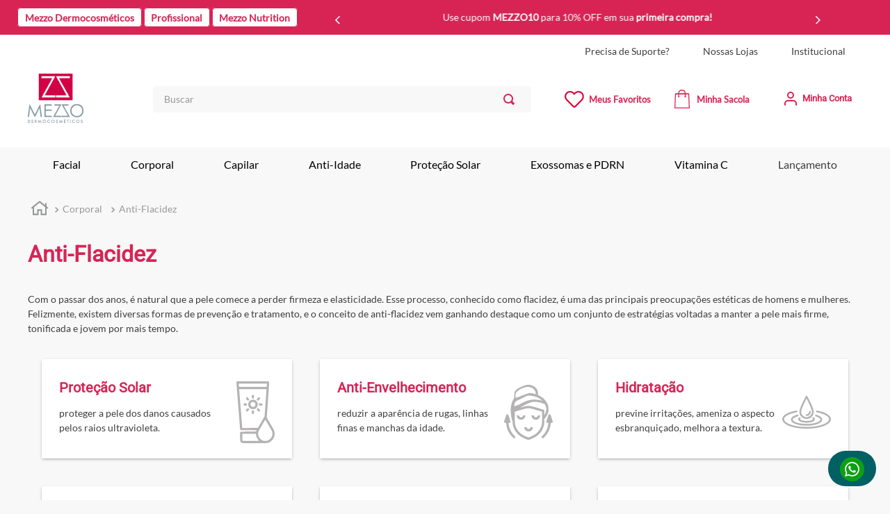

--- FILE ---
content_type: text/html; charset=utf-8
request_url: https://www.google.com/recaptcha/enterprise/anchor?ar=1&k=6LdV7CIpAAAAAPUrHXWlFArQ5hSiNQJk6Ja-vcYM&co=aHR0cHM6Ly93d3cubG9qYW1lenpvLmNvbS5icjo0NDM.&hl=pt-BR&v=7gg7H51Q-naNfhmCP3_R47ho&size=invisible&anchor-ms=20000&execute-ms=15000&cb=6o9hu0oiupla
body_size: 48284
content:
<!DOCTYPE HTML><html dir="ltr" lang="pt-BR"><head><meta http-equiv="Content-Type" content="text/html; charset=UTF-8">
<meta http-equiv="X-UA-Compatible" content="IE=edge">
<title>reCAPTCHA</title>
<style type="text/css">
/* cyrillic-ext */
@font-face {
  font-family: 'Roboto';
  font-style: normal;
  font-weight: 400;
  font-stretch: 100%;
  src: url(//fonts.gstatic.com/s/roboto/v48/KFO7CnqEu92Fr1ME7kSn66aGLdTylUAMa3GUBHMdazTgWw.woff2) format('woff2');
  unicode-range: U+0460-052F, U+1C80-1C8A, U+20B4, U+2DE0-2DFF, U+A640-A69F, U+FE2E-FE2F;
}
/* cyrillic */
@font-face {
  font-family: 'Roboto';
  font-style: normal;
  font-weight: 400;
  font-stretch: 100%;
  src: url(//fonts.gstatic.com/s/roboto/v48/KFO7CnqEu92Fr1ME7kSn66aGLdTylUAMa3iUBHMdazTgWw.woff2) format('woff2');
  unicode-range: U+0301, U+0400-045F, U+0490-0491, U+04B0-04B1, U+2116;
}
/* greek-ext */
@font-face {
  font-family: 'Roboto';
  font-style: normal;
  font-weight: 400;
  font-stretch: 100%;
  src: url(//fonts.gstatic.com/s/roboto/v48/KFO7CnqEu92Fr1ME7kSn66aGLdTylUAMa3CUBHMdazTgWw.woff2) format('woff2');
  unicode-range: U+1F00-1FFF;
}
/* greek */
@font-face {
  font-family: 'Roboto';
  font-style: normal;
  font-weight: 400;
  font-stretch: 100%;
  src: url(//fonts.gstatic.com/s/roboto/v48/KFO7CnqEu92Fr1ME7kSn66aGLdTylUAMa3-UBHMdazTgWw.woff2) format('woff2');
  unicode-range: U+0370-0377, U+037A-037F, U+0384-038A, U+038C, U+038E-03A1, U+03A3-03FF;
}
/* math */
@font-face {
  font-family: 'Roboto';
  font-style: normal;
  font-weight: 400;
  font-stretch: 100%;
  src: url(//fonts.gstatic.com/s/roboto/v48/KFO7CnqEu92Fr1ME7kSn66aGLdTylUAMawCUBHMdazTgWw.woff2) format('woff2');
  unicode-range: U+0302-0303, U+0305, U+0307-0308, U+0310, U+0312, U+0315, U+031A, U+0326-0327, U+032C, U+032F-0330, U+0332-0333, U+0338, U+033A, U+0346, U+034D, U+0391-03A1, U+03A3-03A9, U+03B1-03C9, U+03D1, U+03D5-03D6, U+03F0-03F1, U+03F4-03F5, U+2016-2017, U+2034-2038, U+203C, U+2040, U+2043, U+2047, U+2050, U+2057, U+205F, U+2070-2071, U+2074-208E, U+2090-209C, U+20D0-20DC, U+20E1, U+20E5-20EF, U+2100-2112, U+2114-2115, U+2117-2121, U+2123-214F, U+2190, U+2192, U+2194-21AE, U+21B0-21E5, U+21F1-21F2, U+21F4-2211, U+2213-2214, U+2216-22FF, U+2308-230B, U+2310, U+2319, U+231C-2321, U+2336-237A, U+237C, U+2395, U+239B-23B7, U+23D0, U+23DC-23E1, U+2474-2475, U+25AF, U+25B3, U+25B7, U+25BD, U+25C1, U+25CA, U+25CC, U+25FB, U+266D-266F, U+27C0-27FF, U+2900-2AFF, U+2B0E-2B11, U+2B30-2B4C, U+2BFE, U+3030, U+FF5B, U+FF5D, U+1D400-1D7FF, U+1EE00-1EEFF;
}
/* symbols */
@font-face {
  font-family: 'Roboto';
  font-style: normal;
  font-weight: 400;
  font-stretch: 100%;
  src: url(//fonts.gstatic.com/s/roboto/v48/KFO7CnqEu92Fr1ME7kSn66aGLdTylUAMaxKUBHMdazTgWw.woff2) format('woff2');
  unicode-range: U+0001-000C, U+000E-001F, U+007F-009F, U+20DD-20E0, U+20E2-20E4, U+2150-218F, U+2190, U+2192, U+2194-2199, U+21AF, U+21E6-21F0, U+21F3, U+2218-2219, U+2299, U+22C4-22C6, U+2300-243F, U+2440-244A, U+2460-24FF, U+25A0-27BF, U+2800-28FF, U+2921-2922, U+2981, U+29BF, U+29EB, U+2B00-2BFF, U+4DC0-4DFF, U+FFF9-FFFB, U+10140-1018E, U+10190-1019C, U+101A0, U+101D0-101FD, U+102E0-102FB, U+10E60-10E7E, U+1D2C0-1D2D3, U+1D2E0-1D37F, U+1F000-1F0FF, U+1F100-1F1AD, U+1F1E6-1F1FF, U+1F30D-1F30F, U+1F315, U+1F31C, U+1F31E, U+1F320-1F32C, U+1F336, U+1F378, U+1F37D, U+1F382, U+1F393-1F39F, U+1F3A7-1F3A8, U+1F3AC-1F3AF, U+1F3C2, U+1F3C4-1F3C6, U+1F3CA-1F3CE, U+1F3D4-1F3E0, U+1F3ED, U+1F3F1-1F3F3, U+1F3F5-1F3F7, U+1F408, U+1F415, U+1F41F, U+1F426, U+1F43F, U+1F441-1F442, U+1F444, U+1F446-1F449, U+1F44C-1F44E, U+1F453, U+1F46A, U+1F47D, U+1F4A3, U+1F4B0, U+1F4B3, U+1F4B9, U+1F4BB, U+1F4BF, U+1F4C8-1F4CB, U+1F4D6, U+1F4DA, U+1F4DF, U+1F4E3-1F4E6, U+1F4EA-1F4ED, U+1F4F7, U+1F4F9-1F4FB, U+1F4FD-1F4FE, U+1F503, U+1F507-1F50B, U+1F50D, U+1F512-1F513, U+1F53E-1F54A, U+1F54F-1F5FA, U+1F610, U+1F650-1F67F, U+1F687, U+1F68D, U+1F691, U+1F694, U+1F698, U+1F6AD, U+1F6B2, U+1F6B9-1F6BA, U+1F6BC, U+1F6C6-1F6CF, U+1F6D3-1F6D7, U+1F6E0-1F6EA, U+1F6F0-1F6F3, U+1F6F7-1F6FC, U+1F700-1F7FF, U+1F800-1F80B, U+1F810-1F847, U+1F850-1F859, U+1F860-1F887, U+1F890-1F8AD, U+1F8B0-1F8BB, U+1F8C0-1F8C1, U+1F900-1F90B, U+1F93B, U+1F946, U+1F984, U+1F996, U+1F9E9, U+1FA00-1FA6F, U+1FA70-1FA7C, U+1FA80-1FA89, U+1FA8F-1FAC6, U+1FACE-1FADC, U+1FADF-1FAE9, U+1FAF0-1FAF8, U+1FB00-1FBFF;
}
/* vietnamese */
@font-face {
  font-family: 'Roboto';
  font-style: normal;
  font-weight: 400;
  font-stretch: 100%;
  src: url(//fonts.gstatic.com/s/roboto/v48/KFO7CnqEu92Fr1ME7kSn66aGLdTylUAMa3OUBHMdazTgWw.woff2) format('woff2');
  unicode-range: U+0102-0103, U+0110-0111, U+0128-0129, U+0168-0169, U+01A0-01A1, U+01AF-01B0, U+0300-0301, U+0303-0304, U+0308-0309, U+0323, U+0329, U+1EA0-1EF9, U+20AB;
}
/* latin-ext */
@font-face {
  font-family: 'Roboto';
  font-style: normal;
  font-weight: 400;
  font-stretch: 100%;
  src: url(//fonts.gstatic.com/s/roboto/v48/KFO7CnqEu92Fr1ME7kSn66aGLdTylUAMa3KUBHMdazTgWw.woff2) format('woff2');
  unicode-range: U+0100-02BA, U+02BD-02C5, U+02C7-02CC, U+02CE-02D7, U+02DD-02FF, U+0304, U+0308, U+0329, U+1D00-1DBF, U+1E00-1E9F, U+1EF2-1EFF, U+2020, U+20A0-20AB, U+20AD-20C0, U+2113, U+2C60-2C7F, U+A720-A7FF;
}
/* latin */
@font-face {
  font-family: 'Roboto';
  font-style: normal;
  font-weight: 400;
  font-stretch: 100%;
  src: url(//fonts.gstatic.com/s/roboto/v48/KFO7CnqEu92Fr1ME7kSn66aGLdTylUAMa3yUBHMdazQ.woff2) format('woff2');
  unicode-range: U+0000-00FF, U+0131, U+0152-0153, U+02BB-02BC, U+02C6, U+02DA, U+02DC, U+0304, U+0308, U+0329, U+2000-206F, U+20AC, U+2122, U+2191, U+2193, U+2212, U+2215, U+FEFF, U+FFFD;
}
/* cyrillic-ext */
@font-face {
  font-family: 'Roboto';
  font-style: normal;
  font-weight: 500;
  font-stretch: 100%;
  src: url(//fonts.gstatic.com/s/roboto/v48/KFO7CnqEu92Fr1ME7kSn66aGLdTylUAMa3GUBHMdazTgWw.woff2) format('woff2');
  unicode-range: U+0460-052F, U+1C80-1C8A, U+20B4, U+2DE0-2DFF, U+A640-A69F, U+FE2E-FE2F;
}
/* cyrillic */
@font-face {
  font-family: 'Roboto';
  font-style: normal;
  font-weight: 500;
  font-stretch: 100%;
  src: url(//fonts.gstatic.com/s/roboto/v48/KFO7CnqEu92Fr1ME7kSn66aGLdTylUAMa3iUBHMdazTgWw.woff2) format('woff2');
  unicode-range: U+0301, U+0400-045F, U+0490-0491, U+04B0-04B1, U+2116;
}
/* greek-ext */
@font-face {
  font-family: 'Roboto';
  font-style: normal;
  font-weight: 500;
  font-stretch: 100%;
  src: url(//fonts.gstatic.com/s/roboto/v48/KFO7CnqEu92Fr1ME7kSn66aGLdTylUAMa3CUBHMdazTgWw.woff2) format('woff2');
  unicode-range: U+1F00-1FFF;
}
/* greek */
@font-face {
  font-family: 'Roboto';
  font-style: normal;
  font-weight: 500;
  font-stretch: 100%;
  src: url(//fonts.gstatic.com/s/roboto/v48/KFO7CnqEu92Fr1ME7kSn66aGLdTylUAMa3-UBHMdazTgWw.woff2) format('woff2');
  unicode-range: U+0370-0377, U+037A-037F, U+0384-038A, U+038C, U+038E-03A1, U+03A3-03FF;
}
/* math */
@font-face {
  font-family: 'Roboto';
  font-style: normal;
  font-weight: 500;
  font-stretch: 100%;
  src: url(//fonts.gstatic.com/s/roboto/v48/KFO7CnqEu92Fr1ME7kSn66aGLdTylUAMawCUBHMdazTgWw.woff2) format('woff2');
  unicode-range: U+0302-0303, U+0305, U+0307-0308, U+0310, U+0312, U+0315, U+031A, U+0326-0327, U+032C, U+032F-0330, U+0332-0333, U+0338, U+033A, U+0346, U+034D, U+0391-03A1, U+03A3-03A9, U+03B1-03C9, U+03D1, U+03D5-03D6, U+03F0-03F1, U+03F4-03F5, U+2016-2017, U+2034-2038, U+203C, U+2040, U+2043, U+2047, U+2050, U+2057, U+205F, U+2070-2071, U+2074-208E, U+2090-209C, U+20D0-20DC, U+20E1, U+20E5-20EF, U+2100-2112, U+2114-2115, U+2117-2121, U+2123-214F, U+2190, U+2192, U+2194-21AE, U+21B0-21E5, U+21F1-21F2, U+21F4-2211, U+2213-2214, U+2216-22FF, U+2308-230B, U+2310, U+2319, U+231C-2321, U+2336-237A, U+237C, U+2395, U+239B-23B7, U+23D0, U+23DC-23E1, U+2474-2475, U+25AF, U+25B3, U+25B7, U+25BD, U+25C1, U+25CA, U+25CC, U+25FB, U+266D-266F, U+27C0-27FF, U+2900-2AFF, U+2B0E-2B11, U+2B30-2B4C, U+2BFE, U+3030, U+FF5B, U+FF5D, U+1D400-1D7FF, U+1EE00-1EEFF;
}
/* symbols */
@font-face {
  font-family: 'Roboto';
  font-style: normal;
  font-weight: 500;
  font-stretch: 100%;
  src: url(//fonts.gstatic.com/s/roboto/v48/KFO7CnqEu92Fr1ME7kSn66aGLdTylUAMaxKUBHMdazTgWw.woff2) format('woff2');
  unicode-range: U+0001-000C, U+000E-001F, U+007F-009F, U+20DD-20E0, U+20E2-20E4, U+2150-218F, U+2190, U+2192, U+2194-2199, U+21AF, U+21E6-21F0, U+21F3, U+2218-2219, U+2299, U+22C4-22C6, U+2300-243F, U+2440-244A, U+2460-24FF, U+25A0-27BF, U+2800-28FF, U+2921-2922, U+2981, U+29BF, U+29EB, U+2B00-2BFF, U+4DC0-4DFF, U+FFF9-FFFB, U+10140-1018E, U+10190-1019C, U+101A0, U+101D0-101FD, U+102E0-102FB, U+10E60-10E7E, U+1D2C0-1D2D3, U+1D2E0-1D37F, U+1F000-1F0FF, U+1F100-1F1AD, U+1F1E6-1F1FF, U+1F30D-1F30F, U+1F315, U+1F31C, U+1F31E, U+1F320-1F32C, U+1F336, U+1F378, U+1F37D, U+1F382, U+1F393-1F39F, U+1F3A7-1F3A8, U+1F3AC-1F3AF, U+1F3C2, U+1F3C4-1F3C6, U+1F3CA-1F3CE, U+1F3D4-1F3E0, U+1F3ED, U+1F3F1-1F3F3, U+1F3F5-1F3F7, U+1F408, U+1F415, U+1F41F, U+1F426, U+1F43F, U+1F441-1F442, U+1F444, U+1F446-1F449, U+1F44C-1F44E, U+1F453, U+1F46A, U+1F47D, U+1F4A3, U+1F4B0, U+1F4B3, U+1F4B9, U+1F4BB, U+1F4BF, U+1F4C8-1F4CB, U+1F4D6, U+1F4DA, U+1F4DF, U+1F4E3-1F4E6, U+1F4EA-1F4ED, U+1F4F7, U+1F4F9-1F4FB, U+1F4FD-1F4FE, U+1F503, U+1F507-1F50B, U+1F50D, U+1F512-1F513, U+1F53E-1F54A, U+1F54F-1F5FA, U+1F610, U+1F650-1F67F, U+1F687, U+1F68D, U+1F691, U+1F694, U+1F698, U+1F6AD, U+1F6B2, U+1F6B9-1F6BA, U+1F6BC, U+1F6C6-1F6CF, U+1F6D3-1F6D7, U+1F6E0-1F6EA, U+1F6F0-1F6F3, U+1F6F7-1F6FC, U+1F700-1F7FF, U+1F800-1F80B, U+1F810-1F847, U+1F850-1F859, U+1F860-1F887, U+1F890-1F8AD, U+1F8B0-1F8BB, U+1F8C0-1F8C1, U+1F900-1F90B, U+1F93B, U+1F946, U+1F984, U+1F996, U+1F9E9, U+1FA00-1FA6F, U+1FA70-1FA7C, U+1FA80-1FA89, U+1FA8F-1FAC6, U+1FACE-1FADC, U+1FADF-1FAE9, U+1FAF0-1FAF8, U+1FB00-1FBFF;
}
/* vietnamese */
@font-face {
  font-family: 'Roboto';
  font-style: normal;
  font-weight: 500;
  font-stretch: 100%;
  src: url(//fonts.gstatic.com/s/roboto/v48/KFO7CnqEu92Fr1ME7kSn66aGLdTylUAMa3OUBHMdazTgWw.woff2) format('woff2');
  unicode-range: U+0102-0103, U+0110-0111, U+0128-0129, U+0168-0169, U+01A0-01A1, U+01AF-01B0, U+0300-0301, U+0303-0304, U+0308-0309, U+0323, U+0329, U+1EA0-1EF9, U+20AB;
}
/* latin-ext */
@font-face {
  font-family: 'Roboto';
  font-style: normal;
  font-weight: 500;
  font-stretch: 100%;
  src: url(//fonts.gstatic.com/s/roboto/v48/KFO7CnqEu92Fr1ME7kSn66aGLdTylUAMa3KUBHMdazTgWw.woff2) format('woff2');
  unicode-range: U+0100-02BA, U+02BD-02C5, U+02C7-02CC, U+02CE-02D7, U+02DD-02FF, U+0304, U+0308, U+0329, U+1D00-1DBF, U+1E00-1E9F, U+1EF2-1EFF, U+2020, U+20A0-20AB, U+20AD-20C0, U+2113, U+2C60-2C7F, U+A720-A7FF;
}
/* latin */
@font-face {
  font-family: 'Roboto';
  font-style: normal;
  font-weight: 500;
  font-stretch: 100%;
  src: url(//fonts.gstatic.com/s/roboto/v48/KFO7CnqEu92Fr1ME7kSn66aGLdTylUAMa3yUBHMdazQ.woff2) format('woff2');
  unicode-range: U+0000-00FF, U+0131, U+0152-0153, U+02BB-02BC, U+02C6, U+02DA, U+02DC, U+0304, U+0308, U+0329, U+2000-206F, U+20AC, U+2122, U+2191, U+2193, U+2212, U+2215, U+FEFF, U+FFFD;
}
/* cyrillic-ext */
@font-face {
  font-family: 'Roboto';
  font-style: normal;
  font-weight: 900;
  font-stretch: 100%;
  src: url(//fonts.gstatic.com/s/roboto/v48/KFO7CnqEu92Fr1ME7kSn66aGLdTylUAMa3GUBHMdazTgWw.woff2) format('woff2');
  unicode-range: U+0460-052F, U+1C80-1C8A, U+20B4, U+2DE0-2DFF, U+A640-A69F, U+FE2E-FE2F;
}
/* cyrillic */
@font-face {
  font-family: 'Roboto';
  font-style: normal;
  font-weight: 900;
  font-stretch: 100%;
  src: url(//fonts.gstatic.com/s/roboto/v48/KFO7CnqEu92Fr1ME7kSn66aGLdTylUAMa3iUBHMdazTgWw.woff2) format('woff2');
  unicode-range: U+0301, U+0400-045F, U+0490-0491, U+04B0-04B1, U+2116;
}
/* greek-ext */
@font-face {
  font-family: 'Roboto';
  font-style: normal;
  font-weight: 900;
  font-stretch: 100%;
  src: url(//fonts.gstatic.com/s/roboto/v48/KFO7CnqEu92Fr1ME7kSn66aGLdTylUAMa3CUBHMdazTgWw.woff2) format('woff2');
  unicode-range: U+1F00-1FFF;
}
/* greek */
@font-face {
  font-family: 'Roboto';
  font-style: normal;
  font-weight: 900;
  font-stretch: 100%;
  src: url(//fonts.gstatic.com/s/roboto/v48/KFO7CnqEu92Fr1ME7kSn66aGLdTylUAMa3-UBHMdazTgWw.woff2) format('woff2');
  unicode-range: U+0370-0377, U+037A-037F, U+0384-038A, U+038C, U+038E-03A1, U+03A3-03FF;
}
/* math */
@font-face {
  font-family: 'Roboto';
  font-style: normal;
  font-weight: 900;
  font-stretch: 100%;
  src: url(//fonts.gstatic.com/s/roboto/v48/KFO7CnqEu92Fr1ME7kSn66aGLdTylUAMawCUBHMdazTgWw.woff2) format('woff2');
  unicode-range: U+0302-0303, U+0305, U+0307-0308, U+0310, U+0312, U+0315, U+031A, U+0326-0327, U+032C, U+032F-0330, U+0332-0333, U+0338, U+033A, U+0346, U+034D, U+0391-03A1, U+03A3-03A9, U+03B1-03C9, U+03D1, U+03D5-03D6, U+03F0-03F1, U+03F4-03F5, U+2016-2017, U+2034-2038, U+203C, U+2040, U+2043, U+2047, U+2050, U+2057, U+205F, U+2070-2071, U+2074-208E, U+2090-209C, U+20D0-20DC, U+20E1, U+20E5-20EF, U+2100-2112, U+2114-2115, U+2117-2121, U+2123-214F, U+2190, U+2192, U+2194-21AE, U+21B0-21E5, U+21F1-21F2, U+21F4-2211, U+2213-2214, U+2216-22FF, U+2308-230B, U+2310, U+2319, U+231C-2321, U+2336-237A, U+237C, U+2395, U+239B-23B7, U+23D0, U+23DC-23E1, U+2474-2475, U+25AF, U+25B3, U+25B7, U+25BD, U+25C1, U+25CA, U+25CC, U+25FB, U+266D-266F, U+27C0-27FF, U+2900-2AFF, U+2B0E-2B11, U+2B30-2B4C, U+2BFE, U+3030, U+FF5B, U+FF5D, U+1D400-1D7FF, U+1EE00-1EEFF;
}
/* symbols */
@font-face {
  font-family: 'Roboto';
  font-style: normal;
  font-weight: 900;
  font-stretch: 100%;
  src: url(//fonts.gstatic.com/s/roboto/v48/KFO7CnqEu92Fr1ME7kSn66aGLdTylUAMaxKUBHMdazTgWw.woff2) format('woff2');
  unicode-range: U+0001-000C, U+000E-001F, U+007F-009F, U+20DD-20E0, U+20E2-20E4, U+2150-218F, U+2190, U+2192, U+2194-2199, U+21AF, U+21E6-21F0, U+21F3, U+2218-2219, U+2299, U+22C4-22C6, U+2300-243F, U+2440-244A, U+2460-24FF, U+25A0-27BF, U+2800-28FF, U+2921-2922, U+2981, U+29BF, U+29EB, U+2B00-2BFF, U+4DC0-4DFF, U+FFF9-FFFB, U+10140-1018E, U+10190-1019C, U+101A0, U+101D0-101FD, U+102E0-102FB, U+10E60-10E7E, U+1D2C0-1D2D3, U+1D2E0-1D37F, U+1F000-1F0FF, U+1F100-1F1AD, U+1F1E6-1F1FF, U+1F30D-1F30F, U+1F315, U+1F31C, U+1F31E, U+1F320-1F32C, U+1F336, U+1F378, U+1F37D, U+1F382, U+1F393-1F39F, U+1F3A7-1F3A8, U+1F3AC-1F3AF, U+1F3C2, U+1F3C4-1F3C6, U+1F3CA-1F3CE, U+1F3D4-1F3E0, U+1F3ED, U+1F3F1-1F3F3, U+1F3F5-1F3F7, U+1F408, U+1F415, U+1F41F, U+1F426, U+1F43F, U+1F441-1F442, U+1F444, U+1F446-1F449, U+1F44C-1F44E, U+1F453, U+1F46A, U+1F47D, U+1F4A3, U+1F4B0, U+1F4B3, U+1F4B9, U+1F4BB, U+1F4BF, U+1F4C8-1F4CB, U+1F4D6, U+1F4DA, U+1F4DF, U+1F4E3-1F4E6, U+1F4EA-1F4ED, U+1F4F7, U+1F4F9-1F4FB, U+1F4FD-1F4FE, U+1F503, U+1F507-1F50B, U+1F50D, U+1F512-1F513, U+1F53E-1F54A, U+1F54F-1F5FA, U+1F610, U+1F650-1F67F, U+1F687, U+1F68D, U+1F691, U+1F694, U+1F698, U+1F6AD, U+1F6B2, U+1F6B9-1F6BA, U+1F6BC, U+1F6C6-1F6CF, U+1F6D3-1F6D7, U+1F6E0-1F6EA, U+1F6F0-1F6F3, U+1F6F7-1F6FC, U+1F700-1F7FF, U+1F800-1F80B, U+1F810-1F847, U+1F850-1F859, U+1F860-1F887, U+1F890-1F8AD, U+1F8B0-1F8BB, U+1F8C0-1F8C1, U+1F900-1F90B, U+1F93B, U+1F946, U+1F984, U+1F996, U+1F9E9, U+1FA00-1FA6F, U+1FA70-1FA7C, U+1FA80-1FA89, U+1FA8F-1FAC6, U+1FACE-1FADC, U+1FADF-1FAE9, U+1FAF0-1FAF8, U+1FB00-1FBFF;
}
/* vietnamese */
@font-face {
  font-family: 'Roboto';
  font-style: normal;
  font-weight: 900;
  font-stretch: 100%;
  src: url(//fonts.gstatic.com/s/roboto/v48/KFO7CnqEu92Fr1ME7kSn66aGLdTylUAMa3OUBHMdazTgWw.woff2) format('woff2');
  unicode-range: U+0102-0103, U+0110-0111, U+0128-0129, U+0168-0169, U+01A0-01A1, U+01AF-01B0, U+0300-0301, U+0303-0304, U+0308-0309, U+0323, U+0329, U+1EA0-1EF9, U+20AB;
}
/* latin-ext */
@font-face {
  font-family: 'Roboto';
  font-style: normal;
  font-weight: 900;
  font-stretch: 100%;
  src: url(//fonts.gstatic.com/s/roboto/v48/KFO7CnqEu92Fr1ME7kSn66aGLdTylUAMa3KUBHMdazTgWw.woff2) format('woff2');
  unicode-range: U+0100-02BA, U+02BD-02C5, U+02C7-02CC, U+02CE-02D7, U+02DD-02FF, U+0304, U+0308, U+0329, U+1D00-1DBF, U+1E00-1E9F, U+1EF2-1EFF, U+2020, U+20A0-20AB, U+20AD-20C0, U+2113, U+2C60-2C7F, U+A720-A7FF;
}
/* latin */
@font-face {
  font-family: 'Roboto';
  font-style: normal;
  font-weight: 900;
  font-stretch: 100%;
  src: url(//fonts.gstatic.com/s/roboto/v48/KFO7CnqEu92Fr1ME7kSn66aGLdTylUAMa3yUBHMdazQ.woff2) format('woff2');
  unicode-range: U+0000-00FF, U+0131, U+0152-0153, U+02BB-02BC, U+02C6, U+02DA, U+02DC, U+0304, U+0308, U+0329, U+2000-206F, U+20AC, U+2122, U+2191, U+2193, U+2212, U+2215, U+FEFF, U+FFFD;
}

</style>
<link rel="stylesheet" type="text/css" href="https://www.gstatic.com/recaptcha/releases/7gg7H51Q-naNfhmCP3_R47ho/styles__ltr.css">
<script nonce="B05ETs29YrBzVV_fhMirCg" type="text/javascript">window['__recaptcha_api'] = 'https://www.google.com/recaptcha/enterprise/';</script>
<script type="text/javascript" src="https://www.gstatic.com/recaptcha/releases/7gg7H51Q-naNfhmCP3_R47ho/recaptcha__pt_br.js" nonce="B05ETs29YrBzVV_fhMirCg">
      
    </script></head>
<body><div id="rc-anchor-alert" class="rc-anchor-alert"></div>
<input type="hidden" id="recaptcha-token" value="[base64]">
<script type="text/javascript" nonce="B05ETs29YrBzVV_fhMirCg">
      recaptcha.anchor.Main.init("[\x22ainput\x22,[\x22bgdata\x22,\x22\x22,\[base64]/[base64]/[base64]/[base64]/[base64]/[base64]/[base64]/[base64]/[base64]/[base64]\\u003d\x22,\[base64]\\u003d\x22,\x22w5AlEcOwL8ObZ8K/wps7DMOABMKUdsOxwo/CisKPTTccajBUBht0wrNMwq7DlMKedcOERTPDhsKJb3s+RsOROMOCw4HCpsK5UgByw5LCoBHDi1PCssO+wojDkwtbw6UoKyTClWrDl8KSwqpEBDIoFB3Dm1fCmy/[base64]/w7TDmMOJw5HCsWjDswXDgsOecMKdPT1mR1vDvg/[base64]/dX4HwoPDicOFwrtNw5nDscKHw5sRwq7CnWTDskF8KBdWw7sGwr/Cl1/[base64]/CmEZzw67DpxHChcK5FsKFw690HkM/KDtNwqZ4ZALDqcKdOcOmSMK4dsKkwrjDr8OYeG1pChHCrMOcUX/CiEXDnwA/w4JbCMOYwotHw4rCvkRxw7HDnsK6wrZUAsKuwpnCk2vDvMK9w7ZGLDQFwoXCocO6wrPCjQI3WV4EKWPCk8KMwrHCqMOAwp1Kw7Ikw77ChMOJw7N8d0/Cl0/DpmBze0vDtcKfPMKCG0Bnw6HDjkQWSiTCtcK+woEWRcO3dQR1B1hAwpBiwpDCq8Ozw7nDtBAFw7bCtMOCw6LCpCwnSwAewp7Do1R0wpMtEMK/d8OCci9cw5DDu8OqCzF8YSvCicO9RSLCmMO+eQt4dTskw7FIKlHDsMKNJcKuwpdmwpDDq8KpUR3CjUlAWxVLLMK/w6rDumPCs8KLw5EhfVZGwrlFOMKMYMKswoNKe1Arc8KawrALNE1QAxDDhR/DscO/KsONw4U1w4ZKYMOdw6QNDsOlwogxKjbCicKBZcOJw7vDosOpwoTCtx/DqsOiw4B/L8OxcMOcX1DComXCscK2D2LDtcOZJ8KKF2zDncOVCx8Tw5fDg8KnEsOqCnTCjnDDvcKcwqzDtH9CY3gpwp0TwqcUw43CnX7DrcKmwq7DqSw6N0w6wrk8JDEkcG/ClsO/J8K0GlAwQDPDusKeDm/Di8KnJmvDjMOmC8OPwoYawrgqfjbCssKNw6DCosOmw4bDisOYw4DCosOAwp/CmMOAY8OJbT3DuGDCnMKRbMOKwp4oewtJPAXDtBUMa1PDlyt8w7RmVWBjGsK1wrfDmMOSwpvCiU/[base64]/[base64]/DlkxEaMKRw5QiU8O9woJ9XcOuwofCr3UBdlBwOgMmHsKlwq7DusOiGcKhw5ZXwp3CjzvChQp2w5/ChknCpsKWwp0FwrzDlUrChXphwr04w7XDszFwwqYOw5XCrHjCvQFUKU14RwpmwqbCtcO5FsKtRBoHTcOpwqHCv8Osw5XCnMO2wqANDwvDoTEjw54gesOtwrTDqXfDrsKVw40lw4nCosKKdjPCqsKBw5fDi18/KlPCgsOJwqxZLUd6RsO5w6DCtsO9OlE9wpXCscOPw5vCmsKAwqwKLsOsSMO+w7kSw5rDm05aYx9FPsOORXnCnMO1elJjw4XCqsKrw6hyNBnCgQbCj8OXNcOOUSvCqRROw5wmOW/DrsO/esKrMWlRX8KxK0Fdwogyw7HCocO3ZjrCnF56w47Dl8OLwpAlwrnDnMOJwo/DiWnDh3tXwpbCqcOQwpI5LENdw5NFw6oEw6fCmVhVU1/CvwHDux1YHSgHAcOlQ0ovwotGYC9FbxnDpkMVwp/DqMKPw6ABPTbDv2IIwoM2w7LCnyIxX8KwLx1Jwqh2HcOmw5wKw6/ColwDwoTCmsOdMDDDkgvDoEBEwogbJMOUw4ZdwonDosOuw5LChDlaScKyeMOcFRfCsCPDvMKjwqJEX8OTw40xbcO0w5hFwqx7E8KAWFTDkFHCgMKpFC0zwpJ0RB3Dnw03wpvCi8OxHsKgeMO3McOaw4/[base64]/SMO3CQZ/[base64]/aXPCm0zCo8O8fE3Cv8OcQAEiGMOwwqJxPGzDlgbCoTjDqsOYBCPCrcOewqETAgQ/VFnDphnCmMO/[base64]/DoXhOHMOWFCcXwrsuw59cwqzCqh/CkCzClsORaGxIYsOwXk/[base64]/DisKrOcOvAXw/w7ZxRnfDt8OswqFBw6fDiHHConLCjsOXfsOww74dw7R0CFbCjmfDvBENUwTCtlnDlsKmADrDv3NQw6bCocOFw57Cqkt4wr1qSkjDnHZ/w73CkMORHsOrPhAzWRrCmAfClMK6wpbDg8Oyw47DvMOrwocnw47Dp8KnATwgwq8WwrfDp3zDksO7w618R8K2w542BcKvw5hWw7UNfl7DvsK/E8OqV8OWwqfDnsO8woBaZFILw6rDmERJElzChMO1FT9ywrLDo8KxwrVfbcOSMm9tBcKGHsOQwozCosKTGsKmwq/[base64]/DqiJ8w4xYwq5TZyrDqAYSw7YNcsOgwoECMsO5wo4Lw5l7acKMVXQQFsKDMMKhYlgCw4VTRSLDscO/BcOsw6XCgyTDkkvCgcOYw7bDgl4qSsK/w4/CpsOjN8OVwoVRwqrDmsOyaMK2aMOfwrHDlcOeHmo/[base64]/woLCt0TDssOFQ8KEUiVDP2vCksKvwrhkw7hMw5xQw7bDpMKsL8KkK8KzwoFEWTZnRMO+TVI2woggBEIpwqUUwot6FloHUCUMwr3DmjnCnHDCocOtw68nw4vCpEPDpsOBEibDiG5Cw6HCuT9iPAPDiV0Uw5XCo34UwrHCl8OJw5XDsznCqR/Cv1p6OxIcw4TDth07wpvDgsOpwq7DuU47woUsPTDCoBxpwpLDscOJDiHClsOveD3CtxvCsMOVw5fCv8Kpwo/DpcOtflXCrcKNEisSIMK6wrbDsy4SX1oPdMObGcK0fXnCj3rCusKMTCPCg8KeOMO2YMKowp1jBMOZX8ONCjRJFcK3w7NvTE7DnMO/VcOCS8OTeEHDosO9w7jCgcOfCnnDhzFnwpIww7HDscKkw7d3woxRw47Cq8OEwqQvw4IPwpUcw6DCq8OYwo/DqyDCpsOVBWTDhE7CsBzDpA/Ct8OiSsK5PcOQw4bDqcKFSz7ChsOew5IDU2DCjcOCRMKHH8OcfcOSdU/CgzvDiAbDtzYkJW0TXXY8w6kgw7bCrzPDrsKLeUYzOAnDo8KRw7Acw5V6SR7CgMORwpPDhsO+w5HCuzDCpsO5wr04wrDDrsKDwr1wA3/CmcKTKMKQDsK/bcKwF8KQLsKmLwNhZEfCrF/DgMKyV17CisO6w6/CoMK1wqfCm1nCgXk4w4XCowAaZHPDqU89w43CoybDtxIZYiLDiBs/LcKCw74fAHrCp8OiBsOgwobCk8KAwprCtsOZwoJGwoFHwrXDrTkkO0U2ZsK/wr9Iw5lvwpAsw6rCn8KBHsOAD8OATxhCaXNawpgeLMKhLsOsXMOFw7kaw51qw5nCoxARfsOkw6fDisOFwqUYwrnClm3DicKZZMOgAUFtayPCk8O0woLCrsK3woXDsmXDkW4xwolGUsK/wrLDhxXCqMKTN8KIWTrCkMOtRks8wpjDkMKpTW/CvAkYwoPDvUs+D1J2XWo6wrRFURZfw5HCvDtOMU3DuVXDqMOQwpJsw5LDrMK5G8OUwrkNwrvCszdtwonDjGfCuBNdw6V2w5lpS8K/c8OzW8KRw4huwpbDogVyw6vDjUN+w4sRwo5aYMO/wp8xBMKdPsONwpRwMMKEC3vCrhjCpsOUw44dKMOhwp7CgVDDssKaN8OcIsKewqkhJxVrwpVUw6jCo8Oowod2w7pUFTQaAw3DscKfUsKewrjCr8KlwqJ/wp0lMsONB3fCtMKUw7vCicO9w7MTCsKSBATDj8KMw4HCu3lwI8KtJyvDtHDDocONPiEQw6JbDcOZwrzCqlJzByFlwr/CkFXDj8Kow5bCuD/CmMOHLjPDj3suwqpdw7HClRDDo8Odwp/Co8KVaF94V8OaSn8ew6rDrsOpQzh0w4cHwrTDvsOcbUsmHcOxwogCKMKjPj5rw6zDi8OewoJPf8O8J8KxwoUvw78lWcO6w5kbw4LCg8OaNHXCs8KFw6o5wo5tw6PDscKmDHdmH8OfLcOwCnnDixbDlsKmwoRdwolDwr7Coks4SFXCqsOuwobDtcK/wqHChTsxXmgnw5c1w4LCoF41L1nCs2XDk8OZw5/[base64]/Cp8OXwogdwrXDg2HConnCkcOUPcKrUyU/RwxAwrfCoA4/wp7Cr8KawqnCtDFDdBTCu8ObIMOVwp1+cDkfZ8KCJ8OVLSd7DnXDvMO3Nnt/wpVlw68lGMOTw6/DtMOjD8Oxw4UCFcO5woTConjDlilhN3gSNcOuw5sYw4FPS3g8w5rDo23CvsO5DMOBdRnCiMKgwowLw6sPacKScXPDjX/Ck8OCwpBwdcKneXEUw7TChsOPw7BOw57DqMKWV8OCNDsKwpBxA1tYw4B/wovDjSfDqyvDgMKHwrvDpMOHby7DnsOBDktOw47CnBQ1wpI+Rndgw4vDr8Orw7DDj8KTZsKCwqzCpcOEWMO5fcO3BMOdwpYkS8OpEMKaFMOsP2fCtFDCrVXCv8OaHybCpMKjUQHDtMOdNsKCUMOeMMOMwpLChhfDiMO0woU2H8KhMMO1SUZIUsOhw5jDssKcw4cYwp/DkRzCnsOvEgLDs8KcQX1MwonClsKGwoUWwrjDhi/[base64]/Di8KYwo1NdxXDhCjCrsOPw7hjw4/CiV/CqMOKwojClAJVZsKcwpFxw7g/w5hRTlrDll5zSBvCusOvwqXCoFRFwqYZw7EpwqvCocKle8KWO3vChsO6w6rCjMKoDsKoUijDkgZIZMKpBjBow57DlV/DtcKDw4hCLDcuw7Emw7XCv8O1wrjDlMKPw7Y0P8KDw4Riw5TCt8OoLMKmw7IJVmTDnCHDtsOdw7/[base64]/[base64]/CssOyGyDCnx5XBMOdwoh/w5gSw6XCi1PDlMKBw4AUR254w4Etw6s8wqgDCD4SwqvDsMKNM8O0w6XDsVNLwrt/fBZkw67CsMKUw7UIw5LDlwNNw6/DiAVibcOsUcOsw5PCuUN7w73DhRsUBl/[base64]/wp/[base64]/DhMOFwqEkw4vCoBXCund0w6N7w5/DvcK7w7BTW1jDnsOZVzNAFyEXwr52YyvCu8OkfcKQJHoKwqZ5wqVwEcKZVMOzw7vDkcKDw63Djj8kQcK6E3vCvEZnHxclwqx4XUxZSMKPNzcabQNII3pySFkqSMOKQS5lw7LDs1/DtcKaw7QSw57DpRPDulJ+Z8OUw7HCikwHIcKTLU/CscOqwpxJw7jCp3sEwqXCvMOSw4/Dv8O0EMKUwojDhnhyM8KdwpsuwrQFwrltJ2IWPkosGsKkw4bDq8KEVMOAwrDCoEp/[base64]/DnsOiGsO5w49DUkXDi8Kww4vDoT3DiVAgc3lcL3Qiwr/DkVnDqzzCsMOlF0bDhSvDl2nCoT3Cl8ObwpUtw5sFWBskw63CgAwDw7rDgcKEw5/DvXF3w5nCsypzRXoOwr1zR8KIw67CnTDCggfDrMOnw5oQwphPWsO6wrzDqCwuw6kDJF09wq5FFQgRSkFtwqRpTsK7PcKGBCoqU8KyOBbDqCHCrBTDl8K/[base64]/Du8OSwrnCl1l3XMKnwrYAwqQxw63CoUslF8KRwoduGsOowoVcTE1iw43DhsOAO8K6wpfDtcKwPMKMXirDi8OWwohmw57DusKCwoLDlsK8AcOnEgEjw7oyesKSTsKMbgsowqQxPSHCsVMOLVl4w4DCtcOhw6dnwqzDpcKgUTzCoH/CusKmFMKuw7fDn0/DlMO+ScOLRcOeYWsnwr0lZ8ONFsONMcOsw6/DnHPCv8KXwpMVfsOlNxPCoR9ZwrdOQMOfNXteYsKEw7dtQn7DukrCjkPDtDzCtVJ5wo4kw6HDgxHCrAASwohcw4fDqjfDhcO/[base64]/ClzDCgBfDvl9+w558w6HCksOPwq9XH8KLbMOew6bDocKbY8KvwrrCp1XCgHfCmhXDmWVIw5lgWcKJw5JIUlsIwobDsBxPWyfDjQzDtsO1SWVfw5TCoAvDvGkPw6NwwqXCtsKFwp1IfsOoIsK+U8O1w6VwwrLChzZNIsOzHsO/wojCvsKqw5LDoMO0YcOzw4rCj8OCwpDCrsKxw41CwqwlF3hrPcKdwoDDjcKoEGZiPmQHw5wPEhbCi8O5GcOLwoPCp8Oow6bDn8OvHsOKIQnDuMKBOsOpbgvDkcK/wqxTwqzDmsOpw4jDgCjDjy/DmsKFGX3DuQfDvwx9w4vCucK2w6RywrXCgcKUNsK/wrrCjsKFwotsXMKBw6jDqz7DvG3DnybDoB3DksOzecKTwofChsOrwq3Dn8O5w63DqnTCgcOsCcOJVjbCrcOpM8Kkw6IDOW1/JcOaX8KPXAJad27DpMK6wo7CvsOSwq0/w4UOHADDn3XDsnfDt8OLwqrDtn8zw6dGezkZw73DlWDDsCo9J1zCoEZPw7vDoRXDocKJwq3DtRXDnMOsw6ZXw7UpwrBOwrnDk8OPw7bCvTxqNyBVEQEawrDCncOjwrbCusKHw5PDvxDCqjEdfANvGsKLIWXDpwwBw4vCscK2M8KQwoZbRcOSwqrCsMKWwpF/w5/Dv8Kxw47Dk8K+UsKrPS/[base64]/CocKnJ8OBOlcLbjvDkyNGwqEhwpnDmhjDqDcpwqbDqcKvYsKaEcK6w7fDmMK2w7hwH8OuEMKCCknCgA7DrngyLAXCoMO2woMgVEt8w7vDsUA3fHjCiVUbFMK7c39hw7DChATCgF08w4J2wrRTHRDCjMKTAAkQCjhUw6/Dph1pwqjDlsK+ARrCr8KUwq3Dqk3DiTzCp8KKwrTCgsKXw4cQdMO4wpXCkF3CmFfCs0/Cnix6wrdww5/[base64]/RMOlHcONfibCnXbCoF7DrmbCscKSBMK6c8OyD1nDvSXDpwjDlsOHwpXCq8KVwqAfUcO6w7NlLh3DgAzChSHCogjDtBcWf0fDk8Ouw6PDpMK1wrHCn2dSZnXCilFfacK8w7TCgcKbwp/ChCnDkg5FfFYOEV9OcHHCkWXCucKGwrDCiMKLTMO6wpfDvMO9UTvDlijDp0/DncOKCsO9wpDCoMKSwrfDp8KXLxBhwp1+wrDDsVZ/[base64]/Dj8K6w7wNGcKZwqQZYsKONsO0WMONw7zDl8KJNXjCkmJLN3Aiw4Qnd8KQBz99XMKfwrDClcODw6FYPMOVwoTDugUew4bDs8OrwrrCusKawrtvwqHDikTDr07CmcKYwqfDo8OtwofCtcKKwpfCs8KhHj42HMKTwoldwqw/UUTCgmDDoMKjwpbDn8OPNcKlwp/CicOjHxEbXV8AasKTdcOBw7DDhWrCpx8twrfDlsKRw7DDoH/Ds2HDq0fCp1TCjDsQw4Qgwo01w7xrwp3DlwUaw6dAw7XCnMKSDsK8w7hQdsKzw77ChH/[base64]/csOSFl7Ct8OWwqTCtCTDv1F0WMOuwobCgsO1CQfDl8KJJcOYwrMFW23CgFASwpHCslEKw6s0w7ZIwqPDqsKcwq/[base64]/DuzAdOHExwp0Gw5XDpik+wrMRBCbCtDFfw6DDjTJww5rDmVDCnxwGJsK3w6/[base64]/TmLCl8KNXsObB8OCRnXDqMKqw5bCqAfDrClkwogrRMOrwq0Dw6PCucOpFlrCq8K4woMTGTBaw7MUaxdSw6FBZcOVwrHDuMO8aWQkCCbDpsKFw53CjkzCo8OYTsO0djzDq8K8LX/[base64]/wrVVw5BlDcOXbwxtw69ewo7Dk8OtQG9nwpHCucKVw7/CpMOLGQnCoXgbw53CjSouYcOtCEwXcBrDhy3CkAF/w6xpHGZJwpVVZMKSUCdKw4PDpSbDlsKTw4RkwqjDnsObwprCkxADE8KQwpTCqcOgS8Kmc0LCozrDqHHDpsOBKcKywroXwp3DlDMswrNTwpTCoUkxw7zDlxjCrcOewr3Ct8KpLcKhQWYuw5fDu2svTcOPwowCwpQDw4R3bzsXfcKNw79/OiVPw5Row6rCmWgNb8K1fUhSZ3TCuwfCvzVZwolXw7DDmsOUJsKuen9xTsOGAcK/wrATwrs8QTvDiHpmM8KTE2bDgx7Cv8OKwpM5UcK/bcKZwp1Gwr5Hw4TDgW5zw7glwrV3d8OoAwssw4DCu8OIK1LDpcKlw5BqwphOwoQTUwHDjn7DiW7DlhkGAwZnbMKcKcKOw4AXKgfDtMKQw6zCiMK0S03Dkh3ClMOxDsOzMQ/Dg8KIwpoVw4EUwq7Dg2ABwqTCjRXCrsKswrN1Oxhgw60xwr3Dl8KSWTbDigPCt8KxacOxUmtXw7fDpT/Chg8aWMOjw7kNb8OSQXhnwq4TeMOBXMK7fMOaCEQpwoIwwq3DlMO5wrnDoMOiwoVuwr7DhcKRaMOQYcOrC3XCv1zDlX/Cvi8+wqzDrcO7w5cpwprCjsKoDMO2wopew4XCuMKiw5LDgsKmw4HDpEnCgHDCgnFuLcOBKcO0JFZIwoNdw51nwoDDp8OYW2HDs1lFJcKMGhjDuB8MIcOdwojCmcOpwrLCucOxL3/[base64]/NcOWS8OdSzY0MMOjwrfCnmcVw4c4KMKJwr0VTnDCkcOZwofCrsOyTMOGdHfDtyZqw6MDw4xRZhvCpMK2H8Okwoo3fMOERmHCicOiwoLCoAgcw6JXRMK5woxdYsKeV2tFw4YKwp/CqsOzw4ZnwqYawo8LXF7Cv8KRwrLCs8OcwoUHAMOFw7/[base64]/w5BWMMOkXMOJw5nCqcKgFsOhwrfCjHcPE8OND3fCh0UIw7zDgyjCtWMVasORw4cqw5/CmklvGyfDk8K0w6c1DsKCw5bDlMOvc8OswpgocUrCs2XDoTJow43CinlNW8KlOmDDsUVnw6J/XMKRFsKGEsKBemoCwq42wq9tw4k1w4dnw7nDqBA7V1YnGsKPw6NhEsOUwpjDn8OyMcKsw77DvVBqB8OgTMKcSTrCpWB8wqxtw7bCvUJ/[base64]/CksKPw7rDsUPCun4mw5gVwqwWw6fCocK/[base64]/CkMK1CHjCp8K9w6Y0w4R2w6wYJ8Kmw51zw4dtJDLDpgzCn8OKw7gbw6wTw6/CpcKdA8KrUCDDuMOwFMOXOH/CmMKMVgjCvHJ/YjvDlg/DqxMubcOaCsKkwrDDhMKCScKMwrUNw5sIaX8ywpZiw4XDp8O0IcKOw5YFw7U1Z8Kmw6bCsMOmwrRRTsK2w6glwovCpXLCu8Ouw77CmsKiw6USNMKeQsKiwpnDswfCrMOqwrJuIlFTQETCkcO+blACc8KAU0LDiMO3wpDDtjEzw7/DuUnCmgDCkjlxDsKBw7TCqCtYw5bCliBfw4HCp0PCjMOXKTk9w5nCv8KMw7/Cg0DCqcORQMKMdg4UCBxvS8O6wo/[base64]/csO0a8OTwpddb8KtVwsGwqzCgXfDkMKXWcO/w646dMOVRMOgw750w5g8wqHCn8K3AgDDkzbCiz0TwqvCl3XCs8O+csO2woMSbMKtOil/w4gBe8OFVAgZQ3cfwr3CrcK7w5rDnnA1A8Kcwq0RYUvDsAUqW8OZeMORwp9ZwrAbw4RqwofDmsKwIsO2V8K3wq7DpETDl3sKwpDCpsKrMsO0ScOgU8OiT8ORCcKvRMOBEDBcQMO8JQVzHEY/wqliP8Oww7/CgsOPwrjCtkvDgTfDmMOXasKGS3lMwqE+CRAlHsOMw5MsBcOuw7XDrsOjF10ABsKgwq/CjREsw57Dh1rDpBY8wrE0Bnltw7DDuXZRIHnCsDIxw4jCqzbCi1YNw7VYKcOXw4fDlgDDjMKew68XwrPCtmgXwo5MBMOccMKRZsKKWG7Ck19cE1sJH8OYXA0Ww6jDmm/[base64]/[base64]/CjD7DhFMHwp8Kwrd3w4c1w5zDgMOBw6/DgMKiehfChAUOZjtzFTtawotZwoVywo8Hw64jHz7CmUPCr8Oxw55Aw6VGw6HDgExBw4PCgxvDqcKswpzClgnDrz/CgsOjPWIaKcO3wokkwozDosKjwog/wpJowpQeRsOtwr7Dv8KlP0HCo8OXwps0w4LDlRAGw5HDkcK0f0E9Q0zCtRBUJMO1UWLDsMKowonCggvCncKMwpPDisOtwoZPTMKgdcOFXMOXwofCp0QswrQFwrzCl0xgN8OAesKhRBrChgMHCMKTworDhsOVIDwfOELCr0PCq0vChGgUDsO7YMOZdW7CjljCuC/CiV3DtcOvMcO+wq3Cp8O3wqNZFgTDvcOkVcONwq/CtcKTOMKBTXVRSGPCrMODGcKhWU8ww44gw7rDtyolwpXDi8KxwrQ4wp4uVWYwAQQWwp9uwpDCnFo0RcOsw6vCmC9NDF/DhCB/[base64]/Do2sHcGw1w6PDoHvCvjhrNXNWw4HDqBtPSDBCBsKbfMOWCQXDlsKhe8Omw6wHZEFKwo/[base64]/CqcKwwrBHw5bCm8Ktw7HCv8KQXyELwoZINMKpLRvDusKBwqRWV1lkwovCmh/DriQkCMOfwq19wohlZsKZaMOQwprDk0kYewF7T0rDswbCpTLCvcOvwoLDpcK2McKzJ31ZwoDDoAY5FsO4w4bChUICB27Ckih4wo1eCcKFBB3DucOYUMKnOD9wMhUmAsK3LCnCgMKrw6EHCiMhwp7CkhN3wpbDoMO/dhcsMDRgw4VDwqjCt8O/wpTDlibCr8KfEcOiwrPDiCjDl3TCtSF1bsOtcCvDh8K2d8OKwoZPwpnCmxLCvcKewrB/w5FjwrnDn0J9TMK9BUAZwrRQw5INwqfCtC0LbcKAwrxKwrDDmsOJw77ClyoVEHTDhMKfwrciw7DDlBZmQ8OlGcKDw4R+w5UFYVTDrMOkwqjDkTlFw53Ch1kNw7fDgWM/wr3DjWFYw4JHDjTDrkLDlcKcw5HCm8KewrMKw4HCpcKFDEPCv8KWKcKhwpRmw6wNw5/CtkY7woA8w5fDuxAdwrPDuMKsw7wYdHvDmG5Sw5PCgljDsUfCssOKFsOBccK/w4zCicKFwovCpMOaIcKUw4nDvMK/w7M1w5tXdycVfWxwesKQQgHDh8KHZcK6w6d+DwAywp0NEcOVNMOKfsKxw7oewr9dIMKzwr9FNMKtw40Ew7Y2XsKHeMK9GcOpEnppwo/CpHvDgMK2wqjDhcK6ecKAYE4ULH02Ulpxw7wXMSLDicOcwp5QBAMcwqs1DhjDtsOnw4LCuzbCl8OOQcKrOsKfwqVBeMOwVHpPaGV6UAvDnVfDsMKII8O6w47Cl8KdeTfCjMKYHhfDgMKaDCEAW8OrU8Ovwp/Cpg7Cn8KRw7TCpcOzwpXDrUlKKw1+wrI1ZzrDlMKdw45rw6Qkw41HwpTDk8KiNg8kw6JVw5zCqmfDiMOzP8OqKsOYwp3DgcKYQ144wqszX34FIMKiw5zDvSrDhMKOwqEOdMKoMTESw7rDnkDDjh/[base64]/DsOYPMOQwoTDvG4VQcOBwp3CkAVXwoLCkMOOwrgzw4DDkMK0VTHDkMOgViM9w7TClMOGw6UxwownwonDiRkkwpDDn11gw5vCvMOTPcKQwoAqBcOgwrRcw40uw5fDlsOPw5JsJ8OVw7bCnsKow5phwpnCq8O/w6zDqHbCtB8CEjzDpxxTVx5PPMOmUcOdw7YRwrcjw5zDmTMlw6cywrbDpBTCosKBwoTDscKrLsOqw71wwoA9MW5JBMO8w6www4rDv8OLwpLCm2zDvMOfODoKYsKFM1hrfgkiXzzDmAE/[base64]/Cnx5ywr8bwp0dKCILw5xMW2HDm0kmwrzDhMOXfAVYwpJKwpY1wobDnBnChB7CpcOpw6nDsMKKACN9acKfwpnDhC7DuwA1ecOSBMO2wokEHcOAwoLCkMK5wrDDgcOhCFAEaAbDkkbCnMOXwq/CpSURw5zCrMOwHXvCrMK+d8OPIcO9wovDlgvCtgtvRGzCsi0ww4jCgQpPf8KuHcK2SSXDlh7CkDgPWsOPNsOawr/CpmgFw5DCucKWw51RH17Dj04+QDrDvB9nw5HDlHLDnTnCoisJwo4Ew77Clll8BkcybcKkEH4NUsKrwpZSw6Jiw4E3woBYaAjDvUArOcKZL8KJw6vCqcKRw5vCt2IUbsOaw5UFR8OXOWY6aVgnwo8owpVjwpLDqcKvIMOBw5rDk8OkW0MXIV/DrcOxwoh2w5ZnwqHChhXCrcKnwrBQwpbClzbCj8OkNBIPJ3PCmcOdXDEaw7TDow/CvcOFw71oAAULwoYCAcKDbMOjw6s3wqc7IMKkw5/CuMO+GMK+wo9zNSTCsV9YA8KBdTrDpU56woPDlXkBwqp1B8K7XEXCqQDDosOpWFbCuQ0Ww4sFCsKgTcOpLU8uYg/CiUnCssOKbUDCgmvDnUpjKMK0w7YUw6nCu8KwUnZWHmwJEcO7w5HDtcOBwp3Dqk9Rw7BvcC7CtcOMEF3DosOhwqMkNcOHwq/[base64]/DisKCwrfCg1w1w4LChsOte8K9wocEKSvCuMK5dSE7w6LDsDTDnTQKwo1bCWJ7Zl/[base64]/Cr8OpN8KyTsOuwrB9Cw7Cu8OgwojCqsOdw5UMw4HCijNsDcOaIyjCoMOEUwh7w41QwqV6KMKXw50Cw5x8woPCuELDvsKlX8KpwqVvwpJbw7zCmi4mw4bDrn3ClsKZw6dWbDtTwpHDlmUAwo53bMOHw5jCtklTw6DDicKaPMKJBzLDpw/CqWQqwoV8wpMjOsOYXkdswqzCi8OawrvDhsOWwr/[base64]/w4LClH7DvcOoFEIiwq5dw5QCwr0sBUcLw7Z7w67DsjJBFsOAO8Kmw55jLmIhMhXCswELw4PCpWPDscOSWkvDksKJHsOyw6PClsOSJcOkTsO+RlPDh8OeIikZw40FW8OVDMOtwqnCgiIGNUnDqxIlw5IvwqoJeTsUF8KGJMKhwoUCw6klw5lBLsK/wrViw4R/QMKPO8Kwwpcow5TCvcOgIwxTGizDgcOwwqTDksONw4/DvcKcwp5DIHHDvsO4WsKQw5/CtCUWTMKZw7YVKDvCtcO9w6fDmSTDp8KmYgDDuzfCg2xETMOMASLDssOrw4sVwqjDqGYgK0A4HMOVwr8VCsKkw4sfC3/CqsKGI1DDqcKAwpVcw7vDpsO2w4QJUXUxw7XDp2h9w5dVBCwXw5vCpcK9woXDu8KFwp4fwqTCggA7wrTCscKUNMOlwqU9ccKYXTrCnyfDoMKCwrvCuyVbQ8OZwoM7SHE/[base64]/DojF2aMOrNjJ8GsKsGXTCmVLCi38gwpVmw67ClsOvw5lawqLCqRMpLllFw4jCpcO8w47CplvDrw/[base64]/[base64]/wo0eAHnDicKJwrrCpcKhDXbDj17Dl8KWwrfCqCNEw7TDn8OlOsKSX8OGw6jDqnV8wqTCpQrDlsO1wprCi8KXO8K9PgEWw5/[base64]/DrVgzb8OJwrPDgsKAw4BuSMO7w4HDn8O0w5YiEsOJBSLCpXM/wr/Cn8O9fV/CoQF2w7ltVAhDa0DCssOZSGlJwpRwwpl4M2NbQhYWw6DDhcOfwo9pwoZ6cEFcIsKABCAvFsKTwr/DksKCWsO4bsKqw4vCusKtLsO8EsK5w4YowrUhwrDCv8Kow7tiwp9kw5nChMKSI8KdGsKpUTjDgMKfw6pyKEPCo8KXQWDDryXDm1rCpnc/VDDCsVfDkGlXexZ2U8KfMMOFw45UBGXCvjZjB8KjLgFjwqI1w6vDjcK7IMKUwqLCqsKDw758w6FfKMKvL2zDlcOOEsObw57DkErCrsOFw6ZhD8KqS2nCisOFKztmC8OQw7fCgQnDjcOFOEMjwp3Cuk3CtcOQw7/[base64]/[base64]/DvjXCrcKzwo5NwpEIwpx/EMK2wp8Ww5ZQTHrChcOhwqXDu8OuwoTDjMOWwqXDn3LCjsKlw5Fyw4E1w6jDnX3CrTnDkQsNaMOww6tow6/DsQ3DomnChmcrKETDk0fDr1osw5MeUB7CuMOzw5HDk8O/wr92HcOhLcOPDMOdWsKmwoALw4V3JcKFw4RBwqPDoHscDMOocMOCB8KKIhPCoMKyHAPCm8KfwpnCs3DCoWwWccOFwrjCvA45XANJwqbCmcOOwqpiw41YwpHCkj8qw7/Dr8Owwo4uGnPDlMKAP0k3NV/[base64]/CukPCpj7DrBNgw5tpdUkSCEXDg8OSKcKvw7hMVRZPQhvDh8O/XEB/SBUseMKJd8KIL3FLWQ7Cm8O0UsK4AR97fhNdXSIDw6nDlDNnBsKxwq3Dsi7CjhMFw4YHwrUPKkkAw63CmVzClg7DgcKjw5Zww5kWcsKEw6wBwrzCmcKLHFLDvsOXd8K8K8KRw5jDoMOlw6PCiT7CqxUpChXCrQx/QUnCnsO/w4gQwrXDlcKZwrLCnhU2wpxINRrDgzcjwpXDhxnDk1FcwoXDq0fDtl/[base64]/Dq8KhcMK5IUF4SsOEwpwnfSjChsOpwp/CgH3DhcOfwpPCj8ONEBNUXxbDuGfChMKNQAPDpg3ClBHDssOpwql5wpp8wrrCi8KswqXDncKoODvCq8KXw5dRXwpowrl7Z8OBD8OWP8OZw5MNwoHDt8O/[base64]/CkARqc8OuCndMGsKnPFc6CybCocO/w7EXGSzCtXDDtX7Do8KPfsOsw7oTfcOFw6jDoXLCiB7DpSDDocKLF3g9wp04wqjCknLDrhYAw7ZeLBYDesKxL8Ovw4/CnMOlf37DvcK1fsOtwqcITsKQw4wqw6XCjyADQMO7JSRocsOfwopOw4LCmHrCuWgPcVLDncKTwo0Fwo/CqlXChcKnwoQWwr1zHHfDsTpAworDs8OaNsKuwr9pwpNKJ8OJQ3N3w5HCjRHCoMOCw4B0CXINJRjDp3jCn3EIw7fDrETDl8KUQV/DmcKtUWrCh8KlDkVRw7zDuMObwqXDnMO6JHBfScKHw6VfNEtZwrYgKsK1asK/w7tvQ8KsM0N9WsOlZ8KXw5rCusO4w4AvccKWHxbCkcKkExjCsMKdwoTCrGDDvcOhIVAHIsOvw6LCt3oew5rCpMKaVsOlw4dPFsK1e0LCosK2w6XCqifCgDgywp8SPEJRwpTCvFFkw4Rqw7bCp8Kgw6/DtsO8EhcJwoF2w6NzGcK+f2LChgnDlDRDw7HCpcK7CsKxQVVLwqsVwp7CgRAKUg5fFBRrw4fCscK0J8KPw7PCqsKCLw4oLTRnLXHCpj3DisO+Km/ClsOoS8KzbcOXw5cPw4sUwpHCuEBjOcO3wqQoUMO+w7bCtsO6K8OCRj7Cv8KkFijCmcObGcOVw6vDoUbCksOuw7PDiUfCvy/[base64]/Cnj1Pwpt5wo8RPsOEwpjDqWYHEndIw6UyGw9AwrDChm1Pw54Kw5pRwpZSH8OMSnQ3wp/CrXzDnsOPwo7CjcOIwoZvCgLCk2olw4fCqsOswqwPwoEhwq7Dv0PDrUvCnsK+ccK9wqpXTiZsdMO/bsOPdxo0I04cKMKWSsOiXMOIwoVLBAtWwqnCiMO5TcO8QcOgwozCnsK6w5nCtGfDm2wNUsOeUMKHEMOjDMO/JcKew541woZhw4jDrMOESWtUcsO2wonCuFLDgAFfNsK/AwwuBlfCnlwZBBrDuSPDosOtw5jCiUU/wqrCpF8FY1B2dsOswqkew7R3w7l3NG/[base64]/DlGYKw7Q1RsKlw7/CvMKdwqLCoWfCviBeW2BVBMONE8OhQsOSbcOVwp9ywq0Mw4gHfcOHw71oJ8OHVm5RXMOfwos6w6vChSEbfxhgw7ZDwrbCpDR7woPDncOlRiEyW8KpA3vCng/[base64]/Cii1Zwp1VwrsuAsK3w5BpwqzDvsKGwoFiQkrCombCp8OsN0XCs8O6BVjCkcKAwpgAXHMvExlPw7k0XcKVEkkAHmg/EMOIN8KTw44ESQHDrWRcw6EOwoh5w4fCsHXDu8OKQFx6LsK8E1d1GknDmnddL8K0w4EufMK+R1LCij0HLQvCicOZw4PDgsKfw6bDsjXDs8KyJB7Cq8O3w5TCtcOLw5hGFwQsw65CKcOBwpJ7w7AJKMKBHjPDosK/w4nDucOJwoXDsRRWw5w+EcOIw7PDvQ3DicO1NcOew5pYw6ULwp1bw4hxaFHDtG4kw4AxQcO/w4M6FsK2ZMOJEhVawprDmCrCnE/Cr03DlCbCp0jDhkIMQyjDhHfDlkFjbMO+woZJwqZ7woQZwq1pw4REdsKidw/CjVYiOcK5w6J1ThZUw7FSLsKTwolJw5zCnsOzwr5ZDcOJw78xFcKHwoPDqcKMw7fCsStqwoLCihM9AMKedMKTQcOgw6V9wrAHw6kgVR3Cj8KGCG/Co8KKNF9ywprDiS4qXDXCisO8w6IawrgLThd9V8Kawq/Chn3DgMKfSsKjd8OFHMOHRi3CpMOIw5fCqjc5w67CvMKPw4HDoG9Ewp7Ch8O8wqJww4w4w4bDl1lHAELChMKWdcOcw4IAw6/DpiHDsXM8wqUtw5vCsBLCnzNVBMK7OCvDtsONXA/Co1snD8Kow47DicKmTcO1Z0lrwr1LMsKHwpnCgMKpw7nCn8OwBzAnw7DCrDJoB8Kxw5bCnCEfTTXDh8KCwroUw4HDp39wGsKRwpHCqWvDgFITwonDncOhwoPCncOjw7k9X8OXek8xasOhS15nOB9bw63DkD5/[base64]/Dq8Orw7bDosK3wrAtLVwUMsOVwp9AwpRqLcK1WR9mBMKyI3nCgMKBP8K2w5jClxTCpxxjHEl5wqnDun8cfXrDrsK+Fg/Dk8Ofw4tWPHbCghfDsMOgw7A6w5HDr8OIQzHDi8OSw5cEa8OIwpzDqMK4ZRkkC2zCgUhTwrB6J8OlP8OIwq5zwoIpw5PDu8OTD8Orw6hzwqXCncOAw4YZw4TCjnTDicOODX19wq/Cq0YtKMKmfMOUwoLCssO4w4bDhXLCmsK9f3ogw67DvkjCqE3DkmzCscKDwrsywqzCucK2wroTShFSVcO1YRJWw5LCqwgreBVlX8OlWMO1worDnSwrwpfDrxN8w6/ChcKJw5hAwoDDpjfCtVbCt8O0f8OVd8KMw4QbwrsowrPCpsOoOFVrV2DCkMKow50Fw5XCqwMwwqNKMcKWwo7DnMKJBsKwwoXDjcK5w70vw5V0GU5vwpAdIA/[base64]\\u003d\x22],null,[\x22conf\x22,null,\x226LdV7CIpAAAAAPUrHXWlFArQ5hSiNQJk6Ja-vcYM\x22,0,null,null,null,1,[21,125,63,73,95,87,41,43,42,83,102,105,109,121],[-1442069,481],0,null,null,null,null,0,null,0,null,700,1,null,0,\[base64]/tzcYADoGZWF6dTZkEg4Iiv2INxgAOgVNZklJNBoZCAMSFR0U8JfjNw7/vqUGGcSdCRmc4owCGQ\\u003d\\u003d\x22,0,0,null,null,1,null,0,0],\x22https://www.lojamezzo.com.br:443\x22,null,[3,1,1],null,null,null,1,3600,[\x22https://www.google.com/intl/pt-BR/policies/privacy/\x22,\x22https://www.google.com/intl/pt-BR/policies/terms/\x22],\x22lmxqNrzS/F7pE1p0ofedKbc/FTlrDPf2JgwaH/Ym8XU\\u003d\x22,1,0,null,1,1765626266377,0,0,[169,60,59,151],null,[153,155,152,242,105],\x22RC-6LqS9hE6QNrL1g\x22,null,null,null,null,null,\x220dAFcWeA4zUTiAddmX4j4R11SBJdYJY0Bhsbv3oK5uE-VFhqdcbFSE4BlDp6apvleOULhxeE6qMwzrxSz6fhv4dkTRtXka2BOzmA\x22,1765709066355]");
    </script></body></html>

--- FILE ---
content_type: text/html; charset=utf-8
request_url: https://www.google.com/recaptcha/api2/anchor?ar=1&k=6Lc8FforAAAAACtYnonG0NgVxPpfHtZClsSYRaNH&co=aHR0cHM6Ly93d3cubG9qYW1lenpvLmNvbS5icjo0NDM.&hl=pt-BR&v=7gg7H51Q-naNfhmCP3_R47ho&size=invisible&anchor-ms=20000&execute-ms=15000&cb=yxm1w6dvjjmn
body_size: 48069
content:
<!DOCTYPE HTML><html dir="ltr" lang="pt-BR"><head><meta http-equiv="Content-Type" content="text/html; charset=UTF-8">
<meta http-equiv="X-UA-Compatible" content="IE=edge">
<title>reCAPTCHA</title>
<style type="text/css">
/* cyrillic-ext */
@font-face {
  font-family: 'Roboto';
  font-style: normal;
  font-weight: 400;
  font-stretch: 100%;
  src: url(//fonts.gstatic.com/s/roboto/v48/KFO7CnqEu92Fr1ME7kSn66aGLdTylUAMa3GUBHMdazTgWw.woff2) format('woff2');
  unicode-range: U+0460-052F, U+1C80-1C8A, U+20B4, U+2DE0-2DFF, U+A640-A69F, U+FE2E-FE2F;
}
/* cyrillic */
@font-face {
  font-family: 'Roboto';
  font-style: normal;
  font-weight: 400;
  font-stretch: 100%;
  src: url(//fonts.gstatic.com/s/roboto/v48/KFO7CnqEu92Fr1ME7kSn66aGLdTylUAMa3iUBHMdazTgWw.woff2) format('woff2');
  unicode-range: U+0301, U+0400-045F, U+0490-0491, U+04B0-04B1, U+2116;
}
/* greek-ext */
@font-face {
  font-family: 'Roboto';
  font-style: normal;
  font-weight: 400;
  font-stretch: 100%;
  src: url(//fonts.gstatic.com/s/roboto/v48/KFO7CnqEu92Fr1ME7kSn66aGLdTylUAMa3CUBHMdazTgWw.woff2) format('woff2');
  unicode-range: U+1F00-1FFF;
}
/* greek */
@font-face {
  font-family: 'Roboto';
  font-style: normal;
  font-weight: 400;
  font-stretch: 100%;
  src: url(//fonts.gstatic.com/s/roboto/v48/KFO7CnqEu92Fr1ME7kSn66aGLdTylUAMa3-UBHMdazTgWw.woff2) format('woff2');
  unicode-range: U+0370-0377, U+037A-037F, U+0384-038A, U+038C, U+038E-03A1, U+03A3-03FF;
}
/* math */
@font-face {
  font-family: 'Roboto';
  font-style: normal;
  font-weight: 400;
  font-stretch: 100%;
  src: url(//fonts.gstatic.com/s/roboto/v48/KFO7CnqEu92Fr1ME7kSn66aGLdTylUAMawCUBHMdazTgWw.woff2) format('woff2');
  unicode-range: U+0302-0303, U+0305, U+0307-0308, U+0310, U+0312, U+0315, U+031A, U+0326-0327, U+032C, U+032F-0330, U+0332-0333, U+0338, U+033A, U+0346, U+034D, U+0391-03A1, U+03A3-03A9, U+03B1-03C9, U+03D1, U+03D5-03D6, U+03F0-03F1, U+03F4-03F5, U+2016-2017, U+2034-2038, U+203C, U+2040, U+2043, U+2047, U+2050, U+2057, U+205F, U+2070-2071, U+2074-208E, U+2090-209C, U+20D0-20DC, U+20E1, U+20E5-20EF, U+2100-2112, U+2114-2115, U+2117-2121, U+2123-214F, U+2190, U+2192, U+2194-21AE, U+21B0-21E5, U+21F1-21F2, U+21F4-2211, U+2213-2214, U+2216-22FF, U+2308-230B, U+2310, U+2319, U+231C-2321, U+2336-237A, U+237C, U+2395, U+239B-23B7, U+23D0, U+23DC-23E1, U+2474-2475, U+25AF, U+25B3, U+25B7, U+25BD, U+25C1, U+25CA, U+25CC, U+25FB, U+266D-266F, U+27C0-27FF, U+2900-2AFF, U+2B0E-2B11, U+2B30-2B4C, U+2BFE, U+3030, U+FF5B, U+FF5D, U+1D400-1D7FF, U+1EE00-1EEFF;
}
/* symbols */
@font-face {
  font-family: 'Roboto';
  font-style: normal;
  font-weight: 400;
  font-stretch: 100%;
  src: url(//fonts.gstatic.com/s/roboto/v48/KFO7CnqEu92Fr1ME7kSn66aGLdTylUAMaxKUBHMdazTgWw.woff2) format('woff2');
  unicode-range: U+0001-000C, U+000E-001F, U+007F-009F, U+20DD-20E0, U+20E2-20E4, U+2150-218F, U+2190, U+2192, U+2194-2199, U+21AF, U+21E6-21F0, U+21F3, U+2218-2219, U+2299, U+22C4-22C6, U+2300-243F, U+2440-244A, U+2460-24FF, U+25A0-27BF, U+2800-28FF, U+2921-2922, U+2981, U+29BF, U+29EB, U+2B00-2BFF, U+4DC0-4DFF, U+FFF9-FFFB, U+10140-1018E, U+10190-1019C, U+101A0, U+101D0-101FD, U+102E0-102FB, U+10E60-10E7E, U+1D2C0-1D2D3, U+1D2E0-1D37F, U+1F000-1F0FF, U+1F100-1F1AD, U+1F1E6-1F1FF, U+1F30D-1F30F, U+1F315, U+1F31C, U+1F31E, U+1F320-1F32C, U+1F336, U+1F378, U+1F37D, U+1F382, U+1F393-1F39F, U+1F3A7-1F3A8, U+1F3AC-1F3AF, U+1F3C2, U+1F3C4-1F3C6, U+1F3CA-1F3CE, U+1F3D4-1F3E0, U+1F3ED, U+1F3F1-1F3F3, U+1F3F5-1F3F7, U+1F408, U+1F415, U+1F41F, U+1F426, U+1F43F, U+1F441-1F442, U+1F444, U+1F446-1F449, U+1F44C-1F44E, U+1F453, U+1F46A, U+1F47D, U+1F4A3, U+1F4B0, U+1F4B3, U+1F4B9, U+1F4BB, U+1F4BF, U+1F4C8-1F4CB, U+1F4D6, U+1F4DA, U+1F4DF, U+1F4E3-1F4E6, U+1F4EA-1F4ED, U+1F4F7, U+1F4F9-1F4FB, U+1F4FD-1F4FE, U+1F503, U+1F507-1F50B, U+1F50D, U+1F512-1F513, U+1F53E-1F54A, U+1F54F-1F5FA, U+1F610, U+1F650-1F67F, U+1F687, U+1F68D, U+1F691, U+1F694, U+1F698, U+1F6AD, U+1F6B2, U+1F6B9-1F6BA, U+1F6BC, U+1F6C6-1F6CF, U+1F6D3-1F6D7, U+1F6E0-1F6EA, U+1F6F0-1F6F3, U+1F6F7-1F6FC, U+1F700-1F7FF, U+1F800-1F80B, U+1F810-1F847, U+1F850-1F859, U+1F860-1F887, U+1F890-1F8AD, U+1F8B0-1F8BB, U+1F8C0-1F8C1, U+1F900-1F90B, U+1F93B, U+1F946, U+1F984, U+1F996, U+1F9E9, U+1FA00-1FA6F, U+1FA70-1FA7C, U+1FA80-1FA89, U+1FA8F-1FAC6, U+1FACE-1FADC, U+1FADF-1FAE9, U+1FAF0-1FAF8, U+1FB00-1FBFF;
}
/* vietnamese */
@font-face {
  font-family: 'Roboto';
  font-style: normal;
  font-weight: 400;
  font-stretch: 100%;
  src: url(//fonts.gstatic.com/s/roboto/v48/KFO7CnqEu92Fr1ME7kSn66aGLdTylUAMa3OUBHMdazTgWw.woff2) format('woff2');
  unicode-range: U+0102-0103, U+0110-0111, U+0128-0129, U+0168-0169, U+01A0-01A1, U+01AF-01B0, U+0300-0301, U+0303-0304, U+0308-0309, U+0323, U+0329, U+1EA0-1EF9, U+20AB;
}
/* latin-ext */
@font-face {
  font-family: 'Roboto';
  font-style: normal;
  font-weight: 400;
  font-stretch: 100%;
  src: url(//fonts.gstatic.com/s/roboto/v48/KFO7CnqEu92Fr1ME7kSn66aGLdTylUAMa3KUBHMdazTgWw.woff2) format('woff2');
  unicode-range: U+0100-02BA, U+02BD-02C5, U+02C7-02CC, U+02CE-02D7, U+02DD-02FF, U+0304, U+0308, U+0329, U+1D00-1DBF, U+1E00-1E9F, U+1EF2-1EFF, U+2020, U+20A0-20AB, U+20AD-20C0, U+2113, U+2C60-2C7F, U+A720-A7FF;
}
/* latin */
@font-face {
  font-family: 'Roboto';
  font-style: normal;
  font-weight: 400;
  font-stretch: 100%;
  src: url(//fonts.gstatic.com/s/roboto/v48/KFO7CnqEu92Fr1ME7kSn66aGLdTylUAMa3yUBHMdazQ.woff2) format('woff2');
  unicode-range: U+0000-00FF, U+0131, U+0152-0153, U+02BB-02BC, U+02C6, U+02DA, U+02DC, U+0304, U+0308, U+0329, U+2000-206F, U+20AC, U+2122, U+2191, U+2193, U+2212, U+2215, U+FEFF, U+FFFD;
}
/* cyrillic-ext */
@font-face {
  font-family: 'Roboto';
  font-style: normal;
  font-weight: 500;
  font-stretch: 100%;
  src: url(//fonts.gstatic.com/s/roboto/v48/KFO7CnqEu92Fr1ME7kSn66aGLdTylUAMa3GUBHMdazTgWw.woff2) format('woff2');
  unicode-range: U+0460-052F, U+1C80-1C8A, U+20B4, U+2DE0-2DFF, U+A640-A69F, U+FE2E-FE2F;
}
/* cyrillic */
@font-face {
  font-family: 'Roboto';
  font-style: normal;
  font-weight: 500;
  font-stretch: 100%;
  src: url(//fonts.gstatic.com/s/roboto/v48/KFO7CnqEu92Fr1ME7kSn66aGLdTylUAMa3iUBHMdazTgWw.woff2) format('woff2');
  unicode-range: U+0301, U+0400-045F, U+0490-0491, U+04B0-04B1, U+2116;
}
/* greek-ext */
@font-face {
  font-family: 'Roboto';
  font-style: normal;
  font-weight: 500;
  font-stretch: 100%;
  src: url(//fonts.gstatic.com/s/roboto/v48/KFO7CnqEu92Fr1ME7kSn66aGLdTylUAMa3CUBHMdazTgWw.woff2) format('woff2');
  unicode-range: U+1F00-1FFF;
}
/* greek */
@font-face {
  font-family: 'Roboto';
  font-style: normal;
  font-weight: 500;
  font-stretch: 100%;
  src: url(//fonts.gstatic.com/s/roboto/v48/KFO7CnqEu92Fr1ME7kSn66aGLdTylUAMa3-UBHMdazTgWw.woff2) format('woff2');
  unicode-range: U+0370-0377, U+037A-037F, U+0384-038A, U+038C, U+038E-03A1, U+03A3-03FF;
}
/* math */
@font-face {
  font-family: 'Roboto';
  font-style: normal;
  font-weight: 500;
  font-stretch: 100%;
  src: url(//fonts.gstatic.com/s/roboto/v48/KFO7CnqEu92Fr1ME7kSn66aGLdTylUAMawCUBHMdazTgWw.woff2) format('woff2');
  unicode-range: U+0302-0303, U+0305, U+0307-0308, U+0310, U+0312, U+0315, U+031A, U+0326-0327, U+032C, U+032F-0330, U+0332-0333, U+0338, U+033A, U+0346, U+034D, U+0391-03A1, U+03A3-03A9, U+03B1-03C9, U+03D1, U+03D5-03D6, U+03F0-03F1, U+03F4-03F5, U+2016-2017, U+2034-2038, U+203C, U+2040, U+2043, U+2047, U+2050, U+2057, U+205F, U+2070-2071, U+2074-208E, U+2090-209C, U+20D0-20DC, U+20E1, U+20E5-20EF, U+2100-2112, U+2114-2115, U+2117-2121, U+2123-214F, U+2190, U+2192, U+2194-21AE, U+21B0-21E5, U+21F1-21F2, U+21F4-2211, U+2213-2214, U+2216-22FF, U+2308-230B, U+2310, U+2319, U+231C-2321, U+2336-237A, U+237C, U+2395, U+239B-23B7, U+23D0, U+23DC-23E1, U+2474-2475, U+25AF, U+25B3, U+25B7, U+25BD, U+25C1, U+25CA, U+25CC, U+25FB, U+266D-266F, U+27C0-27FF, U+2900-2AFF, U+2B0E-2B11, U+2B30-2B4C, U+2BFE, U+3030, U+FF5B, U+FF5D, U+1D400-1D7FF, U+1EE00-1EEFF;
}
/* symbols */
@font-face {
  font-family: 'Roboto';
  font-style: normal;
  font-weight: 500;
  font-stretch: 100%;
  src: url(//fonts.gstatic.com/s/roboto/v48/KFO7CnqEu92Fr1ME7kSn66aGLdTylUAMaxKUBHMdazTgWw.woff2) format('woff2');
  unicode-range: U+0001-000C, U+000E-001F, U+007F-009F, U+20DD-20E0, U+20E2-20E4, U+2150-218F, U+2190, U+2192, U+2194-2199, U+21AF, U+21E6-21F0, U+21F3, U+2218-2219, U+2299, U+22C4-22C6, U+2300-243F, U+2440-244A, U+2460-24FF, U+25A0-27BF, U+2800-28FF, U+2921-2922, U+2981, U+29BF, U+29EB, U+2B00-2BFF, U+4DC0-4DFF, U+FFF9-FFFB, U+10140-1018E, U+10190-1019C, U+101A0, U+101D0-101FD, U+102E0-102FB, U+10E60-10E7E, U+1D2C0-1D2D3, U+1D2E0-1D37F, U+1F000-1F0FF, U+1F100-1F1AD, U+1F1E6-1F1FF, U+1F30D-1F30F, U+1F315, U+1F31C, U+1F31E, U+1F320-1F32C, U+1F336, U+1F378, U+1F37D, U+1F382, U+1F393-1F39F, U+1F3A7-1F3A8, U+1F3AC-1F3AF, U+1F3C2, U+1F3C4-1F3C6, U+1F3CA-1F3CE, U+1F3D4-1F3E0, U+1F3ED, U+1F3F1-1F3F3, U+1F3F5-1F3F7, U+1F408, U+1F415, U+1F41F, U+1F426, U+1F43F, U+1F441-1F442, U+1F444, U+1F446-1F449, U+1F44C-1F44E, U+1F453, U+1F46A, U+1F47D, U+1F4A3, U+1F4B0, U+1F4B3, U+1F4B9, U+1F4BB, U+1F4BF, U+1F4C8-1F4CB, U+1F4D6, U+1F4DA, U+1F4DF, U+1F4E3-1F4E6, U+1F4EA-1F4ED, U+1F4F7, U+1F4F9-1F4FB, U+1F4FD-1F4FE, U+1F503, U+1F507-1F50B, U+1F50D, U+1F512-1F513, U+1F53E-1F54A, U+1F54F-1F5FA, U+1F610, U+1F650-1F67F, U+1F687, U+1F68D, U+1F691, U+1F694, U+1F698, U+1F6AD, U+1F6B2, U+1F6B9-1F6BA, U+1F6BC, U+1F6C6-1F6CF, U+1F6D3-1F6D7, U+1F6E0-1F6EA, U+1F6F0-1F6F3, U+1F6F7-1F6FC, U+1F700-1F7FF, U+1F800-1F80B, U+1F810-1F847, U+1F850-1F859, U+1F860-1F887, U+1F890-1F8AD, U+1F8B0-1F8BB, U+1F8C0-1F8C1, U+1F900-1F90B, U+1F93B, U+1F946, U+1F984, U+1F996, U+1F9E9, U+1FA00-1FA6F, U+1FA70-1FA7C, U+1FA80-1FA89, U+1FA8F-1FAC6, U+1FACE-1FADC, U+1FADF-1FAE9, U+1FAF0-1FAF8, U+1FB00-1FBFF;
}
/* vietnamese */
@font-face {
  font-family: 'Roboto';
  font-style: normal;
  font-weight: 500;
  font-stretch: 100%;
  src: url(//fonts.gstatic.com/s/roboto/v48/KFO7CnqEu92Fr1ME7kSn66aGLdTylUAMa3OUBHMdazTgWw.woff2) format('woff2');
  unicode-range: U+0102-0103, U+0110-0111, U+0128-0129, U+0168-0169, U+01A0-01A1, U+01AF-01B0, U+0300-0301, U+0303-0304, U+0308-0309, U+0323, U+0329, U+1EA0-1EF9, U+20AB;
}
/* latin-ext */
@font-face {
  font-family: 'Roboto';
  font-style: normal;
  font-weight: 500;
  font-stretch: 100%;
  src: url(//fonts.gstatic.com/s/roboto/v48/KFO7CnqEu92Fr1ME7kSn66aGLdTylUAMa3KUBHMdazTgWw.woff2) format('woff2');
  unicode-range: U+0100-02BA, U+02BD-02C5, U+02C7-02CC, U+02CE-02D7, U+02DD-02FF, U+0304, U+0308, U+0329, U+1D00-1DBF, U+1E00-1E9F, U+1EF2-1EFF, U+2020, U+20A0-20AB, U+20AD-20C0, U+2113, U+2C60-2C7F, U+A720-A7FF;
}
/* latin */
@font-face {
  font-family: 'Roboto';
  font-style: normal;
  font-weight: 500;
  font-stretch: 100%;
  src: url(//fonts.gstatic.com/s/roboto/v48/KFO7CnqEu92Fr1ME7kSn66aGLdTylUAMa3yUBHMdazQ.woff2) format('woff2');
  unicode-range: U+0000-00FF, U+0131, U+0152-0153, U+02BB-02BC, U+02C6, U+02DA, U+02DC, U+0304, U+0308, U+0329, U+2000-206F, U+20AC, U+2122, U+2191, U+2193, U+2212, U+2215, U+FEFF, U+FFFD;
}
/* cyrillic-ext */
@font-face {
  font-family: 'Roboto';
  font-style: normal;
  font-weight: 900;
  font-stretch: 100%;
  src: url(//fonts.gstatic.com/s/roboto/v48/KFO7CnqEu92Fr1ME7kSn66aGLdTylUAMa3GUBHMdazTgWw.woff2) format('woff2');
  unicode-range: U+0460-052F, U+1C80-1C8A, U+20B4, U+2DE0-2DFF, U+A640-A69F, U+FE2E-FE2F;
}
/* cyrillic */
@font-face {
  font-family: 'Roboto';
  font-style: normal;
  font-weight: 900;
  font-stretch: 100%;
  src: url(//fonts.gstatic.com/s/roboto/v48/KFO7CnqEu92Fr1ME7kSn66aGLdTylUAMa3iUBHMdazTgWw.woff2) format('woff2');
  unicode-range: U+0301, U+0400-045F, U+0490-0491, U+04B0-04B1, U+2116;
}
/* greek-ext */
@font-face {
  font-family: 'Roboto';
  font-style: normal;
  font-weight: 900;
  font-stretch: 100%;
  src: url(//fonts.gstatic.com/s/roboto/v48/KFO7CnqEu92Fr1ME7kSn66aGLdTylUAMa3CUBHMdazTgWw.woff2) format('woff2');
  unicode-range: U+1F00-1FFF;
}
/* greek */
@font-face {
  font-family: 'Roboto';
  font-style: normal;
  font-weight: 900;
  font-stretch: 100%;
  src: url(//fonts.gstatic.com/s/roboto/v48/KFO7CnqEu92Fr1ME7kSn66aGLdTylUAMa3-UBHMdazTgWw.woff2) format('woff2');
  unicode-range: U+0370-0377, U+037A-037F, U+0384-038A, U+038C, U+038E-03A1, U+03A3-03FF;
}
/* math */
@font-face {
  font-family: 'Roboto';
  font-style: normal;
  font-weight: 900;
  font-stretch: 100%;
  src: url(//fonts.gstatic.com/s/roboto/v48/KFO7CnqEu92Fr1ME7kSn66aGLdTylUAMawCUBHMdazTgWw.woff2) format('woff2');
  unicode-range: U+0302-0303, U+0305, U+0307-0308, U+0310, U+0312, U+0315, U+031A, U+0326-0327, U+032C, U+032F-0330, U+0332-0333, U+0338, U+033A, U+0346, U+034D, U+0391-03A1, U+03A3-03A9, U+03B1-03C9, U+03D1, U+03D5-03D6, U+03F0-03F1, U+03F4-03F5, U+2016-2017, U+2034-2038, U+203C, U+2040, U+2043, U+2047, U+2050, U+2057, U+205F, U+2070-2071, U+2074-208E, U+2090-209C, U+20D0-20DC, U+20E1, U+20E5-20EF, U+2100-2112, U+2114-2115, U+2117-2121, U+2123-214F, U+2190, U+2192, U+2194-21AE, U+21B0-21E5, U+21F1-21F2, U+21F4-2211, U+2213-2214, U+2216-22FF, U+2308-230B, U+2310, U+2319, U+231C-2321, U+2336-237A, U+237C, U+2395, U+239B-23B7, U+23D0, U+23DC-23E1, U+2474-2475, U+25AF, U+25B3, U+25B7, U+25BD, U+25C1, U+25CA, U+25CC, U+25FB, U+266D-266F, U+27C0-27FF, U+2900-2AFF, U+2B0E-2B11, U+2B30-2B4C, U+2BFE, U+3030, U+FF5B, U+FF5D, U+1D400-1D7FF, U+1EE00-1EEFF;
}
/* symbols */
@font-face {
  font-family: 'Roboto';
  font-style: normal;
  font-weight: 900;
  font-stretch: 100%;
  src: url(//fonts.gstatic.com/s/roboto/v48/KFO7CnqEu92Fr1ME7kSn66aGLdTylUAMaxKUBHMdazTgWw.woff2) format('woff2');
  unicode-range: U+0001-000C, U+000E-001F, U+007F-009F, U+20DD-20E0, U+20E2-20E4, U+2150-218F, U+2190, U+2192, U+2194-2199, U+21AF, U+21E6-21F0, U+21F3, U+2218-2219, U+2299, U+22C4-22C6, U+2300-243F, U+2440-244A, U+2460-24FF, U+25A0-27BF, U+2800-28FF, U+2921-2922, U+2981, U+29BF, U+29EB, U+2B00-2BFF, U+4DC0-4DFF, U+FFF9-FFFB, U+10140-1018E, U+10190-1019C, U+101A0, U+101D0-101FD, U+102E0-102FB, U+10E60-10E7E, U+1D2C0-1D2D3, U+1D2E0-1D37F, U+1F000-1F0FF, U+1F100-1F1AD, U+1F1E6-1F1FF, U+1F30D-1F30F, U+1F315, U+1F31C, U+1F31E, U+1F320-1F32C, U+1F336, U+1F378, U+1F37D, U+1F382, U+1F393-1F39F, U+1F3A7-1F3A8, U+1F3AC-1F3AF, U+1F3C2, U+1F3C4-1F3C6, U+1F3CA-1F3CE, U+1F3D4-1F3E0, U+1F3ED, U+1F3F1-1F3F3, U+1F3F5-1F3F7, U+1F408, U+1F415, U+1F41F, U+1F426, U+1F43F, U+1F441-1F442, U+1F444, U+1F446-1F449, U+1F44C-1F44E, U+1F453, U+1F46A, U+1F47D, U+1F4A3, U+1F4B0, U+1F4B3, U+1F4B9, U+1F4BB, U+1F4BF, U+1F4C8-1F4CB, U+1F4D6, U+1F4DA, U+1F4DF, U+1F4E3-1F4E6, U+1F4EA-1F4ED, U+1F4F7, U+1F4F9-1F4FB, U+1F4FD-1F4FE, U+1F503, U+1F507-1F50B, U+1F50D, U+1F512-1F513, U+1F53E-1F54A, U+1F54F-1F5FA, U+1F610, U+1F650-1F67F, U+1F687, U+1F68D, U+1F691, U+1F694, U+1F698, U+1F6AD, U+1F6B2, U+1F6B9-1F6BA, U+1F6BC, U+1F6C6-1F6CF, U+1F6D3-1F6D7, U+1F6E0-1F6EA, U+1F6F0-1F6F3, U+1F6F7-1F6FC, U+1F700-1F7FF, U+1F800-1F80B, U+1F810-1F847, U+1F850-1F859, U+1F860-1F887, U+1F890-1F8AD, U+1F8B0-1F8BB, U+1F8C0-1F8C1, U+1F900-1F90B, U+1F93B, U+1F946, U+1F984, U+1F996, U+1F9E9, U+1FA00-1FA6F, U+1FA70-1FA7C, U+1FA80-1FA89, U+1FA8F-1FAC6, U+1FACE-1FADC, U+1FADF-1FAE9, U+1FAF0-1FAF8, U+1FB00-1FBFF;
}
/* vietnamese */
@font-face {
  font-family: 'Roboto';
  font-style: normal;
  font-weight: 900;
  font-stretch: 100%;
  src: url(//fonts.gstatic.com/s/roboto/v48/KFO7CnqEu92Fr1ME7kSn66aGLdTylUAMa3OUBHMdazTgWw.woff2) format('woff2');
  unicode-range: U+0102-0103, U+0110-0111, U+0128-0129, U+0168-0169, U+01A0-01A1, U+01AF-01B0, U+0300-0301, U+0303-0304, U+0308-0309, U+0323, U+0329, U+1EA0-1EF9, U+20AB;
}
/* latin-ext */
@font-face {
  font-family: 'Roboto';
  font-style: normal;
  font-weight: 900;
  font-stretch: 100%;
  src: url(//fonts.gstatic.com/s/roboto/v48/KFO7CnqEu92Fr1ME7kSn66aGLdTylUAMa3KUBHMdazTgWw.woff2) format('woff2');
  unicode-range: U+0100-02BA, U+02BD-02C5, U+02C7-02CC, U+02CE-02D7, U+02DD-02FF, U+0304, U+0308, U+0329, U+1D00-1DBF, U+1E00-1E9F, U+1EF2-1EFF, U+2020, U+20A0-20AB, U+20AD-20C0, U+2113, U+2C60-2C7F, U+A720-A7FF;
}
/* latin */
@font-face {
  font-family: 'Roboto';
  font-style: normal;
  font-weight: 900;
  font-stretch: 100%;
  src: url(//fonts.gstatic.com/s/roboto/v48/KFO7CnqEu92Fr1ME7kSn66aGLdTylUAMa3yUBHMdazQ.woff2) format('woff2');
  unicode-range: U+0000-00FF, U+0131, U+0152-0153, U+02BB-02BC, U+02C6, U+02DA, U+02DC, U+0304, U+0308, U+0329, U+2000-206F, U+20AC, U+2122, U+2191, U+2193, U+2212, U+2215, U+FEFF, U+FFFD;
}

</style>
<link rel="stylesheet" type="text/css" href="https://www.gstatic.com/recaptcha/releases/7gg7H51Q-naNfhmCP3_R47ho/styles__ltr.css">
<script nonce="mtgAldleeSHWMJ0Q8c54fg" type="text/javascript">window['__recaptcha_api'] = 'https://www.google.com/recaptcha/api2/';</script>
<script type="text/javascript" src="https://www.gstatic.com/recaptcha/releases/7gg7H51Q-naNfhmCP3_R47ho/recaptcha__pt_br.js" nonce="mtgAldleeSHWMJ0Q8c54fg">
      
    </script></head>
<body><div id="rc-anchor-alert" class="rc-anchor-alert"></div>
<input type="hidden" id="recaptcha-token" value="[base64]">
<script type="text/javascript" nonce="mtgAldleeSHWMJ0Q8c54fg">
      recaptcha.anchor.Main.init("[\x22ainput\x22,[\x22bgdata\x22,\x22\x22,\[base64]/[base64]/[base64]/[base64]/[base64]/[base64]/[base64]/[base64]/[base64]/[base64]\\u003d\x22,\[base64]\x22,\x22JsOaw5bDlDvCiEcTw4MRwqBqc8OLwrLClsOxSythFAbDnTh3wqfDosKow7BQd3fDsHQ8w5JVf8O/wpTCpEUAw6tKW8OSwpw4wpo0WSllwpYdHjMfAw7CmsO1w5AXw4XCjlRvFsK6acKlwpNVDj3CuSYMw5o7BcOnwoNtBE/DssOPwoEudnArwrvCrWwpB18XwqBqdcKnS8OcO0ZFSMOYJzzDjHjCmyckOB5FW8Ouw4bCtUdZw7Y4CkQqwr13b3vCvAXCosOOdFF9aMOQDcOmwqkiwqbCm8KUZGBrw4LCnFxXwrkdKMO+TAwwVyI6UcKiw7/DhcO3wrnChMO6w4dlwppCRCrDqsKDZWvCqy5PwodPbcKNwpDCq8Kbw5LDrcOIw5Aiwp87w6nDiMKiKcK8wpbDilJ6RF7CgMOew4R/w70mwpolwpvCqDEsUARNPWhTSsOHNcOYW8KFwpXCr8KHS8OMw4hMwq9pw604PAXCqhw4exvCgC3Co8KTw7bCqWNXUsOBw53Ci8KcZsOTw7XCqkJMw6DCi1IXw5xpDsKNFUrCi2tWTMO3GsKJCsKXw6MvwosyWsO8w6/CjMOqVlbDi8K5w4bClsKYw6lHwqMtbU0bwp/DnHgJO8KrRcKfbcOZw7kHVQLCiUZFH3lTwoXCi8Kuw7xJTsKPIgtsPA4KW8OFXCwYJsO4ZcO2Cncie8Krw5LCncOOwpjCl8K0QQjDoMKWwprChz4Vw7RHwojDuSHDlHTDqcOCw5XCqFArQ2Jowq9KLjbDoGnCklpgOVxNEMKqfMKUwqPCom0zGw/ClcKPw4bDmibDhsKZw5zCgzlUw5ZJdcOyFA92VsOYfsOHw5vCvQHCn0I5J2bCo8KOFG1ZSVVow4/DmMOBMsOkw5AIw4sbBn1AfsKYSMKNw6zDoMKJEMKhwq8awpXDuTbDq8OJw7zDrFAvw6kFw6zDk8KiNWIBGcOcLsKaS8OBwp9Hw6ExJwTDtGkua8K7wp8/wqfDkzXCqTHDjQTCssO3wonCjsOwQREpf8OFw77DsMOnw6HCn8O0IG/CqknDkcOVeMKdw5F3woXCg8OPwohkw7BdWjMXw7nCncO6E8OGw4xGwpLDmXXCowvCtsOXw5XDvcOQXMKmwqI6woXCpcOgwoBSwrXDuCbDnSzDsmIcwrrCnmTCjDhyWMKVasOlw5Bpw4PDhsOgQsKsFlFIXsO/w6rDvcOhw47DucKmw4DCm8OiHMKGVTHCq07DlcO9wpLCg8Olw5rCrMKjE8Oww7IpTmlVAUDDpsOdDcOQwrxWw7gaw6vDpMKqw7cawq7Dh8KFWMO9w55xw6QfP8OgXSLCj2/[base64]/eUjDkFNYGnoMwqFAw4/Cpy5lY8Obw6pQa8K/[base64]/DuhnDu0DDkQPCgMKFw73ClW5EWsOtwqnDqDFWwrbDhBPCjjLDtcK5fsKaXFLCusOCw53DmFbDg0wGwrZ/wpTDlcKtBsKtVMO8dMOCwrVCw5NKwqsSwpAcw6nDv3LDlcKHwoTDpsKfw6rDgcOTwogXBiXDilJdw4koGcO2wql9fMObeT99w6QNw4d2w7rDmD/[base64]/Dk8OCaWnCkRFBw79Yw5LCo8OsDG1+w7k4wq/ClD3DnA7DuE3DrcOha13CpTQ4Z0Mtw6w5woHCh8OOI01Ew69lcQkcOVgVQmbDuMKowp/CqnXDi2sXK1V5w7bDnS/Dv1/[base64]/[base64]/[base64]/CqDhbB8KZw6VlAMOEw5xvwoBjF0N2wr/ChMOJwr8qSMOyw7PCvxFve8OCw6p1K8Kcw7t/[base64]/CvBMUw45dwpxBw7fDncKCwoEYSClsei4qXn/[base64]/Cp0rDv8KHLC52XANBwolCwpReWcORw4LDq14eEkrDmcKXwpZCwqkiQsKxw6IpU3/ChSV9wo0owpzCtjHDmgMZw43DoGvCvwLCoMKaw4h8Khsgw515O8KOT8KBwrzCrE/ClS/CvwnDlsO8w6/Dl8K1UsONA8Kpw71TwpMbD0FHfcOcMMOZwpQLI1NjO2ciZsKzNnZ/cCHDmMKOwoUrwpAAKBHDicOsQcOzCMKMw4/DrcKRMipFw6vCqCpRwpNPUsKFU8Kvw5zCh37CssK3TsKkwrN3YDnDpMOaw4w7w5QWw47Ch8OIQcKVVS9NZMKZw6vCnMOfwqwfesO7w47CucKDeFZle8KQw7hGwpw/dMK4wokOw55pA8OSw6hew5E6UsKYwroXw7PCrx7Dq2vCqcKJwrIZwr/CjRXDhQ97csK0w6pewpDCr8KpwobCumPDi8OQwrxoGRHClcO0wqPDn3/[base64]/ClkTCscOaw78RAyowHsOtw5jDiAtUwoDCvcKaZgzDocOlJ8OVwowEwoPDilwsdS4QHUvCukJaKMKOwqgrw6ArwoozwrfDr8ODw7xYC2A+DsKIw7RjScKeR8OfBjXDuGUiwo7CuWfDucOoTCvDlcK6wojClgtiwp/Dg8KXecOEwo/DgGoXLAjCnsKLw4XCvcKzMyppaTIRVcKuw7LCicKVw6fCkXrDjC3ClMKCw5rCpmVxYsOvOMKnXQtJVsO4wqEPwrEbVkTDuMOOUA98AcKQwoXCt0JPw7Z1ClEhZBPCt0TCoMKvw4zDo8OIQ1TDv8OxwpbCmcK8CCYZJxzCqcKWdx3Ct1hMwrF+wrFvTE/DkMO4w6xoBHNfDsKIw45nMcOtw7QzajUnGx/ChnsURsK2wolPwqrDvFzDvcO3w4JCF8K7PFpnPHgawonDmsO3Y8K2w77DojhkS2jDn0gAwpRow7rCiGMcVxVtwofDtCsEKU06EsOYPMO5w44iw7bDsy7DhU59w5/[base64]/w6jDgsKlwoPCssKGw7sVwpU2BMKTMcKYw4Yaw7vCshIKGgsRdsOJBwIraMOSPn3DsChyC3cKwoLCt8OYw5LCiMKfacOuQcKiel9Dw4UlwpXCiUkkWMKKVVfDt1bChMOoEzfCosOODMOJZw9rGcODB8KIHFbDliljwpkVwqIOWcOGw5HCpcOAwpvCncOzw7o/[base64]/Drl1jKE/[base64]/DvMO8bm0WFGs7wrgZc8K7wohHQEnCsMKJwovDlE57AMKsJsKxw6glw79LPsKRDljDugU5RMOjw6p0wrgbZ11owpoTcFXCqzPDnMKFw6pDCsKhRGzDjcOXw6DCjC/[base64]/[base64]/woInwq8cDF4YwrIEwpLCv8K5w6XCghx/YsK+wprClXNmw4nDmMOVbMKMSmPCuHLDijXCksKjaG3DgsKpeMOBw4pqeSwINz/Dh8OLGSvDqnNlEQ8FeFrChW3CoMKKBMK5e8KVCibDlA7CogHDnW5HwpcNRsO5SMOPwqnCrUgSFk/CocKoPgpaw7RTwokmw7NgYS0twrQsMVbCpCvChmtuwrPCucKhwp9Jw7/Di8OmSk42TcK9XsOmw6VKZ8O6w7x6NWI2w47CvzR+aMO+WsKlEsOZwpoAU8Kvw5fCgQc3HxEocsO1HsK9w6AUd2vDmVUGC8OQwrvCjH/DqCc7wq/CkRzCnsK/w5vDgAwRQWARNsOQwqYNP8KhwoDDk8KcwrnDvhx7w5ZdKltzH8OWw5bCtHIrXMK/wr/Cr2NlH3nCvBUQAMOXPMK3RTHDhMO7YcKQwqsWwobDsWjDhTR0FSllE13DhcOxSk/Di8O8JMKyNyFnMMKAwqhJSsKXw7Vsw6fChRHCpcKPdn/[base64]/DgmLDqGLCgsKaw6TDocKUMsKURsKfayjDn2rCtsK+w57Dt8KEZFvCr8OcE8KiwqDDoWLDo8KRScOuI0FyaR8GCMKDwrLCs1PCpcOTLcO/[base64]/DlHAbw6PCsBxWwr/[base64]/[base64]/CU1hw61NecOiXwTDnUPDtENTd2nDn8K9wqlja0XCqmvDjGPDrsOkIsOvc8OawoQpW8KyTcK1w5AZwqzDtCR2woY5PcO/[base64]/CmMKFw63CosOFRCzCjzoSF8KnLEbCgcObw4cCD8OIw4VMDcKPGMKRw6rDkMK7wqrCoMORw5VYcsKowoo/NwgfwpjCjMO3JRNfWgpnwocvwp9qO8KiIsKlw51TI8KAwqcvw5smw5XCllpbw6Juw61ID1I+woTClmZ0T8OXw4Bcw6s/[base64]/CscOUFcKowolYwqJbPsOuw6pTR1DCksOZwoNiS8KyPzDDtMORfWYDK3sUWHvDp2tRDhvDscOaJGZNT8O5UMKyw5LCrEPDpMOuw5ZEw4HCpSrDvsOzLzfDkMKcb8KYHifDtmvDmUIlw7s1w7ZXwpzDiH7DnsKecELCmMORGXXDjSHDuFMEw7/CmV4lwoAtw6fCgWgAwqMLb8KGP8KKwrrDsjo/w73CmMOgQ8OAwpk3w5gywoLCuAsJP3XCm2vCssKLw4TCjl3DtlYNbAwJOcKAwo1iwqTDi8Ktw6jDlXfCvxMgwoQBVMK/[base64]/wrXDvDTCoyVxwqHDngvDpMOFw4w8FcOtw7/DvlrDk2rDicKmw6MsQWNAw7YPwppOUMK6LMOEw6bClwTCjFbCocKPUS8wdMK0wqLDvsO7wr3Dh8KOJS85XQDDhTDDs8KzWS0wfcKwXMOcw5/Dg8OLAcKQw7MsQcKTwqUaLMOJw77DugB1w4zDvMK+Y8Okw7IcwqAnw4zCi8OeFMOPwq5Hwo7DqsOeNQzDhndjwofCjMOXHHzCmiDCnsOdZsOMIVfDosKEZsKCMAxIw7MyA8KEKCUBwr5MRgIAw500w4FHVMOTQcO2woAaHWvCqgfCgUEKwp/[base64]/CqUk5wohPw7UIbDd+w5fDv8K3wo/DvxzCmMOKOcKew6UHKMOFwqJYXWDCgMKdwobCqkXCmcKSL8Knw6HDr1nCgsKDwokZwqLDuy5Tew0EU8OBw7EVwpTDrcKbdsOew5TCrsKywqHDssOpBSotBMKcVcK3KChdExvCnyNKwrstT3LDv8KXEsO2d8Odwr0IwpzClxJ6w7/CosKQZ8ONKi3Dq8O4wp0lL1DClMOxXEJkw7dUcsOcwqQfw6jChC/CsSbCvATDuMOENMKuwoHDjgPCjcKHw7bDswl9P8KFNsKAw5zDnEnDvMKBTMKzw6DCpMOhD2BZwq7CqnjDlxTDrVl4XMOiKmpwOMK/[base64]/N2/CgcOHw5HCgMOqwr5gEH04JXE/XTgwUcOsw7ZwDwvCqcO7EMO4w45KYnPDtiLDiAHCvcK0w5PDvFV8Bw05w7dPExrDqxpjwqsoNMKMw4nDvhfCo8OTwqt6w6fCksKpS8KfZkjCiMOKwoLDrsOGacO9w5XCtcKYw5s6wpo5wrpuwoPCtMORw5QcwrnCqcKEw4rCpwlHGMOzRcO/RnbDo2gLw43CjVYow7TDi3h0wqE0w43CnSLDgE10CMKwwrRoOMOYOcKiOMKlwoAow5bCng/CvMONHnVhTgXDjBjCsg57woJGZcOVClpXZcOfwrfCpEQDwqgswrbDgwpew77CrmMVREDDgMKIwqwSZcO0w7jClcOewppZEG/Di0xOG24pXMOlKG1FVnvCrMOYFBB2ZFpww6PCusOtwqXCg8OrZl9POsOKwrx0wpkHw63DhMKsNTjCqgZoc8O7RDTCgcOffUTDhsOIfcOuwrgLw4HChCnDhwzCgVjCpyLChGXDj8KhEzIgw45ow4g1AsKUScKNOD92HBTDgRXCiw3DtlrDiUTDrMO0wrR/wrjCqsKzPV7DgA3Ck8OaBRnCjkjDmMOtw7k7NMOAH1MXw6LCimvDtTjDoMKye8OcwrPDpRMzbF3DiQ7Dq3jChCwtdyzCmMK1wpgvw4zCu8OrXBDCozBdOnfDgMKzwp/DqG7DkcOYGlTDhsONG115w4pJw7fDksKcaR3CjcOoLjJaX8K9Gg7Dnh7Ds8OWOkvCjR4FJ8KqwqXChsKadMOhw4HCtQ1wwrxzwpJIECXCq8OgLMKswqlUPklEOjVmO8KEBSVYcyDDuRt2HQ8jw5DClDPCqsKwwo/[base64]/[base64]/CnMKXK8Ovw5vCrsK/w6ZWw4vDh8KUbgrDoGxwwrvDg8OVw61EJBvDmsOZd8K6w54VCsKOw5PCqcOSwp7Dt8OCGsOnw4DDh8KBal4ZUCxqPWoAwqo6SENgBHF1L8KwKsOIHnXDksKfADslw5zDmR/CvsO3GMOCFMO+wqTCtGAIfCBVw44QGMKYw7MyKMO1w6DDvFHCmBEcw43DtGhpw7FzGHhMw5HCq8OXMGHDlcKkF8OlT8KIfcOZw6vCv1HDvMKGKMO+An/DrRLCosOlw6vCpA5kesOWwop4AUMQdF3CszMkV8K/wr9BwpcHPEXCjGTDonUzw49jw63DtcO1w5LDr8OMKAFNwrQcJcKcWg9MOEPCsDljag4OwokjdhpqHE0mQF9ICm06w70YF33CpcOmcsOEworDsBLDlsK+GcO6XkFiwpzDucKlRhUjwpUcUMKRw4TCrwzDpsKKWizCp8K8w77DoMOXwoUkwpDDncO1Dmg7wp/[base64]/w5nDuQAUw4IoBMOdw5dpwpLDuQZyQ8O5w7jDh8OYP8KrWDNpUWI6KSXCnsOhX8KrSMOHw6AJSMOsA8O/Z8KXTsK+wqDCtyXDuTdKcAjDsMKQfSDDpMOQwoTCscKffnfDmcOVaXNXAwnCvXIDwoPCosKdRsOaRsOEw4/DgijCu0Ntw4/[base64]/DhHrCuTsbw4tLf8KfwrTCjUBffcOnw5VbTcOow499wrLCr8OdJyvDl8O9G13DqgQvw4ELT8KVfsOzOsKvwqwIwo/ClmJWwphowpwGwoF2w5hBRsKnBl9Qw79DwqhIFhXCjMO0wqrDkCYrw59gUMOQw5bDocKmfDJ1w4vCqmLCrCPDqsKgW0RLwq/Dt2AEw6zDsQRSH0fDj8ODw5UZwojDkMOIwooew5MCOsO8w7DCrGDCosO8wozCgMO/wpp/w60HWCfChzM6w5J4woowAQrCmnM6JcOeFxw1DHjDncKDwojDp2bCuMO/wqBRJMKpf8O+wqovw5vDvMKoVMKJw50yw4U2w7xnTCHDuxdEwpdTw7w/wqnDssOtJMOkw5vDrhckwqoZXMO5XnvChghEw49rJ0tGw77Chn1QcMKJaMOpfcKJS8KhLkTCtCDDmMOaEcKgfwzCo1DDgsKyCcOdw7dSG8KgccKRw73DvsK6w40aS8O2w7rDgRnCv8K4wqHDn8O1Z2g3FV/[base64]/w7tCBcK+w7ZpWGVfBTfCoyoyBBp0w4deTnsfXDYLHXx/w70Sw78DwqAtwqnCtDkywpV/wqlKHMOWw700V8KBa8OOw5Brw48PYEhnwr5zAsKow6l8w53Dundgw4VASMKzcTdpwo7Ck8O3U8Oew78+LQADNsKGNFnDohx8w6jDs8O9NCvCuxrCosKIIcK3VsKCQ8OpwoLCmGE6wqZBwoTDrmvCvsK7EcOsw4/DnMO0w5IDwqpcw4AfajfCoMKyMMKBDsKTfX7Dm0DDocKSw43Cr18Qwo18w6jDp8O8w7ZFwqzCusKgAcKLRMKtHcKUTW/[base64]/w6N1wrHCisOOw6fCjsODw4PDqcOlasOjw6wGw5RWNsKbw6ojwqTDoh1Fb0cRw6J7wo9qSCVbQsOewrLDl8Knw7jCoR7Dhh9+GcOIYcOtQMOtw4DCncOTS0rDmG1OZhTDvsOtbMORL30eR8OMH0rDv8OEC8K0w6fDtcKxM8Kew6DCun/DiC7DqxnCnMO5wpTDjsKQEzQKXE0RATDDgsKdw6DCjMKJw7vDhsO/XcOqDxltWFEbwoN6YcOZL0DDj8KXwrR2wpzCsGZCwpbCqcK5wofDlBTDkMO9wrPDtMO9wqFVwrBjLcKkwqHDl8KjHcOXF8OpwpPClsO/IF/ChBLDqxbDusKbwrp2W2sdGsOlwq1oc8K6wpTChcOkTBrCpsOdW8O3w7nCsMK+X8O9a3IFdRDCpcORRcKdVUp4w4PCpxhEOMOlPVYVwr/Dv8KPaTvCksOuw59RMcOOTsOXwpUQwq0lJ8KfwpoNHCh+Qzt1RlnChcKDDMKiFQDDr8KoLcOcGlZZw4HCvsO8WsKBYi/DlsOrw6YQN8K+w5Bdw4gMaxpQaMOQIEvDvjLCgsOlXsOTKBXCrsKuwqdgwoVtwrLDk8OYwpvDhSwGw6UAwoIOUcO0LMOoQToKHsK0wqHCm3t6fn/CusOxSxIgA8KCS0JrwqlcCkLDo8ONcsOnXy/Cv2/[base64]/Chi3Dk8K6X2rDvwsuclx/[base64]/w5jDmkEeAMOoW8K4ZMKfV8O3Vmp9QMOqw63DjsOnw4/CmMKoe1JqfsKAQV8BwrjCqcKvwrzDn8O/A8KPSwcSElUwez10b8OsdsKPwonCvMKAwokiw7TCjMK+w6hVYMKNXMONbcKOw7QCw6/Dl8Oiw6PDrcK/[base64]/Dji5+w4DDm0zDnWY0MgzDgU8IXELCq8OxUMOkwpkxw6czw4ENR2xRKEHCi8Kew6HClFRcw7bCjj3DlxvDkcOmw4NSC18qUsK/w6LDncKpYMOkw5AKwpUxw4IbPsKtwrYlw7cmwodjAMOISQdrdcO2w7cQwqLDssKDw6Idw4zDlyjCsTTCgsOhOmJ/B8OvQsKOHG5Iw5lBwoxIw5sIwrEowrnCsiTDnMO2AMK7w7h7w6HDocKZcsKJw7nDsg5zSQjDj2vCgMKFMMKDHsOcNB1Iw5U5w7DDhl0YwqHDoz5QQMOIMHHCmcOzN8OJYnRRSMO/w5gQw4w6w7PDgDnDvgJ7w7g4Y1/CoMOkw73DhcKXwqxpQCUGw51OwpPDi8Ofw5QHwq4MwozCpWgWwrN1w59Dwoomw7BPwr/CnsKsHEDCh1NLwqxJRwoRwq/[base64]/wprDqUrDv8KLdsO1CMK3wrbDscK+w6zCh8KVw7/[base64]/CkndiKFIZJmjCoX9jOQ7DhyHCgGpawpzCjktFw7XDrMKMS0hjwoXCjsKOw453wrRrw5ZmcMOCw7/[base64]/[base64]/[base64]/[base64]/T13DosKcwo/[base64]/wrrDunBnDj/DjFDDk8KZQyNPwrVILRFnQcKZQMK/JVnCl1fDsMOaw5R5wphqf3Bkw4YPwrjDp1nCsmQ/MMOEP2Qkwp5VU8KcMMOkwrbClztWwqpEw73CgkTCvE/[base64]/w6vCjcKqw6bCmMK0w70DUMOmwqLDhz/DjsOJbsOPMDTCpsOncSHCscKMw4xywqjCucOdwrQOMgDCscKHczEvw5bDiQxfw7fDlB1bUnYkw5NgwrlJa8KlX3fCnQzDisOVwpLChC1gw5bDoMOcw6jCksOYasO/dWDCu8OOwprCkcOgw79EwqXCoTsGaWlLw4XDvsOjGlo8UsKJwqcYLVrDs8OeS0/DsFsUwpQZwrJLw5NnFw8yw4HDqMKbTSDDpCMxwrnDoDhYDcKgw5bDnsOyw4Rlw5opWcOJdijDoTrClBAKCMOdw7Bfwp3DtHU/w6A1EMO3w6DCh8OTOB7DpV9gwrvCjB1ww61hR1nDgALDgMKVw5HCnD3ChjjDllBjSsK6w4nCscK3w4/CqBkKw5jCpMO6Ui/[base64]/Dj3/[base64]/CnsOEw7ZJwoPDv8OSJEUAwrBlwrhVTcKUBGDCh23DtcKXXH10QELDrMKxUhjCkExAw5odw6lGFgsaY2zCpsO/I2HCkcK3FMOpb8OqwoBrW8K4DlYtw4fDj3DDsAxdw6cZbVsUw7F8w5vDgHfDhGwgAmMuw6DDhMKOw6F9wqQVNsOgwpd6wo/Cl8Kyw7TDmTbDvcOGw7XCr20MMTnCg8O3w5F4X8Ouw4lCw6vDpwpdw5JTSV9YOMOfwpdWwq7CosKSw7pRf8KpCcOjc8KzNHQcw5Y3wpvDj8OKw4/Csh3Cv2xBO2Y+w5XDji8fw6IIUcKdwp0tacOaPURSYnY7D8K5wqrClQQQJsKIwqlcRcOLX8KUwqXDtUABw4vCmMKcwotIw7MVSMOJwpPCljfCg8KPwrbDrcORRsK8DinDgDvCrBbDo8K+wrLCt8OUw4ZOwqUQw7LDmE/[base64]/wrHDkm3DhywBA8O+M8Okwr7DkxjDrWHDq8KAwrg7wqVVWsOFw5gSw7U+PMKNwpsPFcKkYlB6BsO7AcOgTDFAw4FLwqvCo8OzwpliwrTCvC3CsQBNZC/[base64]/Ct8OOXcKWGkUOBMKiwrUTw7s7asOHXMOsNQnDscKZU0Upwp7CgWFuLsO8w5TCrsKOw77CtcKSwqlmw4Iaw6NJw792wpHChEIzw7EoNlzDrMO8XsOrw4pOwpHDp2Vwwr9Ow4/DinbDi37CvcKzwp17CsOFMMOMBRjCmcOJTsKOw6I2w53CvQoxwpM5BjrDiChRwp8SYSAeT3/DqcOswrvCo8ORbg9bwrfCgHYSFMOYHxVmw6Fxwq7Cn1/CvXTDr0fCj8OawpQNw5VOwr7CjcK6HcOWYjzCi8KowrQywpNjw5Fuw49nw6E7wph8w7otcVxYw4IXC3E3cDHCskdvw5PDjcK1w4DCj8KDcsO2GcOcw41jwqNNdE7CiRQZEC0ewq7DlwgBw77DvcOsw6E8fwlZwrfCq8K+ES3CmcKRL8KBABzDolFHLR/[base64]/CrzjDsMK4w6zCnyU0RcKPRk0KYcKnAcOlwofDlcOww48qw7nCs8OqVH7DqkVewo7Dp015c8KWwr5cwqjCmTLCgB59UT59w5LDgsOaw5VGw6Agw4vDqMKnFDTDgsKxwr1/[base64]/DhsKNPMOne0PClQ/CjV3Dg1LDm8OWw43DosKGwp0mFMKEJjBlOw0FMhnClmDChjfCsmDDvlY/[base64]/XQFiwpXCvMKaw74RMjYoQsK3XMKWeMKCVxc1w6YZw5pmb8OsWMOnJsOBXcOVw7B5w7rCiMK8w6HCiWkwBMO9w7ciw5fCq8Kcwp82wp1LABNERcOrw609w5oodBDDk1PDscOHNBXCj8Oqw6/CryLDrmpPchEKAVbCpnfCk8KoWjVEw67CqsKjLxAUBcOEcwsNwoszw6Z/JsKUwoLCkA0JwqcLB2bDhTnDucOMw49PEcO7bMKdwqURdgPCo8KUwqfDuMOMw4XDoMKdIifCn8KgRsKJwpImJWoHJxvCv8ONw6TDlMKdwqXDqTRZE0xKWSrCt8KMR8OGC8Khw5jDv8KIwrMLVMODZcKEw6TDh8OJwpLCsXsUGcKiCggGEMOtw64EQ8K/[base64]/AlNgw5prEHNEwq8mO8OmUsKcwq7CsEPDvcKZwqPDt8KNwqc8XjTCtQJLwrQFecOywpzCozRfIXvCocKWN8O0NCQtw5nCv3/Dv0oQwrlKwqPCgsKCVWpEHQgOX8OdbcO7RsObw4TDmMOYwpgCw6waCGzCqMO+CBAAwpTCucKAbyoLR8OjUlTDvitXwowEMMOGw7EMwrphJHprUUIyw7EsDMKTw6rDojoQZDDCncKkTE/CmcOrw5NIPDR1EHrClW3CssK1w6jDocKyIMONw5ogw4LCncK2GcOzc8KxGGlzwqhgDsO/w61pw6/CowjCvMKrOsOIwqPCo27DpGTCgcKCYyRqwrwAdS/CtErDqiPCp8K0FjVswp/DgBfCssOBwqTDq8K8BR4lbMOtwoXChyTDj8KLJGZewqE7woLDnFbDvwVhVsOKw6fCr8OqPUvDhcKsYzbDqcOobCbCpsOcXFfCkTo3OsKpSMOnwoLCjMKOwrTCsFXDv8Klw5xQR8OdwqJ6woHCuFDCnQ3DmcKwNQzCpATCgsO/DB3DoMOyw53DoEFZBsO+YFHDh8KNWMOVccKyw4wFwrpxwqDCl8KgwoXClMOJwoMjwpfDisOSwrDDqXDDvVlyGh1NbzJuw4pGe8O2wqF/woPDtFoBAVDCtlAGw5kewpVBw4TDmDXCm1MUw6vCl0sAwofDkQbDmmtLwodEw7gkw4guYn/CpcKoIsK6w4bCt8OfwqFGwqVUNi8+TxBIdFHCoT0UfcOpw5TCjg49MR3DqyAGTsKxw7DDrMKmZcOGw4Zdw7I+wrnDmBh/[base64]/w51zw4/CtnPDvwLDo8KEEQPDhsKUI0DCs8KrbHPDg8OIM2YvJi99w6nCpk4sw5EfwrRYw74fw6AWSirCj0cZNMOYw73CtsO1PcOrWhPCoXpsw6R9wp/CiMOYfHVWw5HDhMKqIG3DhcKpwrbCuWDDu8KMwp8RaMKiw4pFZAfDh8KQwr/Dui7CjmjDscOjAmfCpcOhWF7DiMKzw4h/wr3CiClEwpTCtV7DswvDgsKNw6XDr2N/wrnDvcKnw7TDlEjChsOww5DDkcOXecKwYw4VKcOgRkpTalwlw5tww4zDq0HChn3DnsOONArDvwzCscOFE8KlwqTCucO3wrMsw4LDjm3CgHEaWWETw5/Diw3DisOlworCkcKIbsOSw5gQIyRTwpstQWB/EzR5OcOtNBfDkcOKShZdw5M2w5nDksOOYMK4NBDCsRl3w7AhCHjDr2AxWMKLwoHDr2nCk0BwW8OzUgNwwpLDvmUPw54uasK9wrXCo8OPJcOZw7LCklPDomYEw6Zlw4/[base64]/w73Dp8Oew45NUV5YQMONZ8KewovDv8OUJUvDi8K0w51cKMKAwqYGw4Vkw7bDuMKKcMKZemtmXcO1cDDCgsOFcGZzwrQbwoBCfMKLa8K/Y0VOw71Dw7rCi8KPOzTDnsKyw6fDvn0NXsOBJDEWMMO0Cj7CkMOcWcKBIMKcB1fCmgjCkcK4fXYaSBZZw7UnYgtiw7HDmi/DpD/CjSvChARiNsO/[base64]/AsO7w5s8ecKBVC7DulVUw6dTwoJycgRyU8KlTcOawpBRVsKvb8OAeGIFwqvCgxzDrMKdwr4RN2knVhM/w47DmsO4w4XCuMOhV0TDkWVzVcK2w4kIOsOpwrPCqxsEw7/CrsKAPABAw7tDRsOeEMK3wqBLGGjDv0RoS8OoXxHCr8KzW8KYamLCg3fDlMOSJC8Nw6gAwpLCpQPDmx7CiRrDhsO3wqjDt8ODG8O/wqodVMOJw49IwqxkF8KyCA3Cjl05wqbDk8ODw53Dl07CnU7Cjx9YPMOGVcKlByHDpMOvw6o2w48IV2nCkArDucKGwqrCoMKIwoDDisKfwpbCo1vDjiYYJAHChgBRw5jDoMOTBkkwMjwow53CmMOPwoAAX8OrHsK1SGNHwr/[base64]/VHlLcMOTwrxNEhhYwrwOwqdAwqfDicK4w41Iw49zw6HCmSMKdcKWw7zCj8Knw7fDvS3Cs8KKGUsDw5kTOMKow5ZQCHvCrUrCp3wGwqDDtTrDsA/ChsKAesKLwp15wq3CpW/CklvCvcKKdSbDicO+fcKnwpzDpndse1TDv8OKPkXCgXU/w6zDocKeDnrCncO7w58twqA4YcOmOsKHUU3CqkrDkjVaw5NxclfCncOKwozCvcOTwqPCpsO/w692wrVEwqvCq8KWwrLCscO3wpMKw4bCnB/CgUMnw7LDnsKrw5rDv8OdwrnCg8KbLWXCkMK5VU0LNsKLLsK+GDbCnsKLw7tjw4/CpsOuwrPCihB5bsK+GcKzwpjCt8Kgdz3DpAZSw4nDncK9wrDDgcKdw5R/[base64]/CmXQPfTTCqmzDqsOCdUYqw6RKwrLCn2RdRj8BZsKmN3fCg8OeTcORwoh1acKww4xpw4TDn8ONw60hw5oUwokzL8KFwqkccUbDsg1GwpIiw53Cr8O0HEwQfMOKDyXDoW7CsSN5LR8Fwpk9wqLCqQXDvgTDjF9/[base64]/CksOLwo8fw6rDoXlEw7YdOcKLfsK5wr7DjsKUY09Pw63DmBQ8fDlaScKFw4ZlQcOwwoHCoAnDrDtzV8OOND7Cv8OYw4nDsMKXwrbCumBkIxUPbiR7AcKOw7ZccVbDucK2OMKqbRDCnBbCmBrCh8Ohw7DCvnTDvsKXwqLCtsK6HsOUDcOhB03CgUwWQcKfwp/DscKCwp7DiMKFw5BpwrsrwoPDksK/V8OJw4zChXLDucKfV07ChsOKwoodOl7CrcKkL8OtOMKYw7/ChMKNSz3Cmn3CucKsw4Yjwq9Jw5tMflg9eBhow4bCoxDDryZ/TTp+w6sjYFETNMOLAlBVw4U7FiEmwqkZdsKfLcKffiDCl37DlMKPwr3DuEbCp8OeABcsG0bCkcK7w5XDncKnX8OBPsOiw6/CtWvDh8KeCFfCqsO/[base64]/DtCw/w5tnwonDiidhfMKVwpbCssOXcMKOw4PDvsK0LsOFwpHCmQ1lYnYkciPCuMO5w4s8LsO2IQ5NwqjDn2bDpRzDmwYCLcK7w78eGsKUwqAowrzDisOvbVHDrsKjYn3DpmzCn8KdNMOBw4zDlEkXwpXCmcKtw5TDksKtwrzChVo1RcO/IXVIw77CqcOkw7zDrMOUwrTDgMKIwpsdw7VHSMK0w7HCghMHdlAiw4MQSMKdwqXDlsKFw6l6wpzCtcOUdMOvwojCssOWbmXCmcKewoM0wo0Gw6piJ0AwwpAwNkt1e8K0RWzCs2obXiMNw7jDmMKbLsOTa8OJw4sqw6NKw4rCu8KXwp3CtsKyKSLCtnrDrCwIWx/[base64]/w4LCj8KSworDlA/Cs8OUw63DmsKvJkU2wonCoMOCwqHDgRplw7bDncK+w6/CjyMrw6QcP8O0Xj/Co8Okw7oiXcOuBlnDvkJhJUVuUMKFw5tkBw7Di07Cvzhsb2k6FjLDoMOjw5/CtC7CuXpwa14iw74qMS87wovCrcOSwpRgw5siw6/DiMKww7Y/w7scw73DlDvCni3Cs8K/wqjDpxzCsWXDhsOCwqAjwp5BwqJaMMOBwojDrisCXcKHw6YlXsO7E8O6asK9Ug9qMcKwOcOmZ0t5bXdKw5pTw4bDj0YYasK5HRg5wrp6OEfDuBHDuMO4w78cwrXCssKqw53Dpn/Do10NwpI0PsKpw4JKw6LDq8OBFcKDwqHCsyZZwqw/HMK3w4I8TG8Vw6bDhMKGGcODw5gpRyLChsO/Z8K1w4vCqsK/w5d4TMOrw7zCpcKuU8KHUg7DisOawrPDoB7DqBDCvsKCwrvCosOLdcOxwr/[base64]/DsMKEZCfDscKhF8Owwo7DtCcJWcKAwq18woEOw5JTwpAYCBXDkjXDjcK+KsOaw6IxdsKowqXCr8ObwrV2wqsNVTg1wpnDuMKmXD1bfTzChMOlw4QIw4JvUEEaw6HCjsKFwqHDuXnDv8O6wrk4K8OvZnlMIyVKw6PDqWvDn8OrW8OswoM0w59hw4lwWGfDmkx3LDd/flvCvnrDl8O4wpsIw53CosOfWsKDw7cQw7XDpXLDgyHCkjE2YE9kI8OYGWxwwozCl1xkEMKUw6hwZ3zDq1lpw4kKw4xHCSrDixUtw5nDrsK+wqZ1N8Kvw5IMfh/DtitBAUZSwqzChsOjSnEYw4jDrMK+wr3Cj8O+T8Kpw6vDmcKOw71Sw6LCvcOew4Upw4TCm8O0w7vDkjp0w7XCvjnDn8KPLmTCigzDiTjCkSJ5DMKwPmXDlBF0wp9Vw4BnwqjDlWQUwooEwqrDgsKVwp1GwoPDrcOpEzRpPMKpbcONF8KOwoHDgl/[base64]/DqsOMD8KSwoLDgFTChMOrC3MgSBUddmHDmBvDj8KpG8KzJsO3U2rDl0owSigLAsOXw5ozw7XDrCZSBHJFE8OAwqxpGWMEaRVswpN0wqw2IFhHCcK0w6tuwqQDYHt6Kl1eLBHCgsObLE8GwrHCqsKPBcKjVQfDqz/DsElHYRPDrsKjX8KXS8OdwqLDl0bDjSV5w4XDkSfCosKzwo86TcOLw4BNwr0xwrTDrcOlw4zDjsKBPcKyNAoUEsKuIGM2XsK6w7/CiRPCncORwqPCvsOiDCbClBIuGsODGSfClcODNsOTBFvCm8OzUcOQKcOew6PDoQscw7kEwprDlMOdwqNDZxjDvsOpw7wkPwl2w5VJD8OsGizDisO7aFA4wp7ChXw5acOzRE/CjsOPw5vCr1nDrGfCicO5w4PCkUQVbsK1HWTDjHHDkMKzw6ZtwrTDpsOew6gKEy/DoycAwoM9F8O+YUpxVMOowpxaX8OUwr7DtMKTbVrCtMKww6HDphjDi8KDw7rDmcK4wpoJwrR/b3tKw7PDujpEbsKcw6DClsKrG8OXw5TDksKswoJIU1lEEMKkGcOGwoMHBcOLPsOKKMOTw4/Dtm/CnXHDo8Khwq/ClsKdwqtdbMOtwqvDslcEJwrChD4Jw4Y3wpAtwrfCjFPDr8Oow4PDuQ9kwqXCo8OHKC/CjcO+w79Wwq3CjBtpw5NlwrBRw7Irw7/Do8OtXMOGw7w6wr9zGMK1HcO6DS/Ci17DisOzbsKMK8Krw5Vxw6htM8OHw5ghw5Bww6EzRsKww5rCpcOxWXtewqM2w7/CncOHIcO2wqLDjsKCwogbwpLDqMOpwrHDtsO2FVUGwoFywrsIOEgfw4BkCsKKJcKVwr58wptqwqPCrMKSwoMZMMKYwpHCn8KWJUzDucOuEwtNwoNje0LDicO7OsOzwq7DncKKw7fDrDoCw4DCucKvwoZRw6XDsRLChsKbwo/[base64]/CrMKBCsOtMQ3Dvl8KN35gwqomwrfDncK9w74gfsOIwoogwoDDngsWwpLDqhPCpMOLI14Yw7toKR0Uw5DCkDjDmMKYGMOMSgMHJ8OzwqHCgFnCsMKcAcOWwojCpm3CvV4cD8OxO37CscKGwr88wpTDlHHDgllQw7lZUHDDgcKWAMO4woTDoSpOWS0s\x22],null,[\x22conf\x22,null,\x226Lc8FforAAAAACtYnonG0NgVxPpfHtZClsSYRaNH\x22,0,null,null,null,1,[21,125,63,73,95,87,41,43,42,83,102,105,109,121],[-1442069,922],0,null,null,null,null,0,null,0,null,700,1,null,0,\[base64]/tzcYADoGZWF6dTZkEg4Iiv2INxgAOgVNZklJNBoZCAMSFR0U8JfjNw7/vqUGGcSdCRmc4owCGQ\\u003d\\u003d\x22,0,0,null,null,1,null,0,0],\x22https://www.lojamezzo.com.br:443\x22,null,[3,1,1],null,null,null,1,3600,[\x22https://www.google.com/intl/pt-BR/policies/privacy/\x22,\x22https://www.google.com/intl/pt-BR/policies/terms/\x22],\x22l0cFS8+jBMKVNpPd3aNgcUlKtO7KWDVkhvc8H0nV5Y0\\u003d\x22,1,0,null,1,1765626271761,0,0,[157,129,140],null,[47],\x22RC-shaK69eYwo6Fmw\x22,null,null,null,null,null,\x220dAFcWeA5zjbkcgLFu88MIMQtMOnVimn2isrR77oQa4_AOljeLB827tw5TylxgkhB7x9n1sKcY76S-k4rF-4_IGLSKHGBTGZHt3Q\x22,1765709071964]");
    </script></body></html>

--- FILE ---
content_type: text/css
request_url: https://mezzocosmeticos.vtexassets.com/_v/public/vtex.styles-graphql/v1/style/mezzocosmeticos.theme-mezzocosmeticos@0.1.49-beta.0$style.common.min.css?v=1&workspace=master
body_size: 9737
content:
html{line-height:1.15;-ms-text-size-adjust:100%;-webkit-text-size-adjust:100%}body{margin:0}article,aside,footer,header,nav,section{display:block}h1{font-size:2em;margin:.67em 0}figcaption,figure,main{display:block}figure{margin:1em 40px}hr{box-sizing:content-box;height:0;overflow:visible}pre{font-family:monospace,monospace;font-size:1em}a{background-color:transparent;-webkit-text-decoration-skip:objects}abbr[title]{border-bottom:none;text-decoration:underline;-webkit-text-decoration:underline dotted;text-decoration:underline dotted}b,strong{font-weight:inherit;font-weight:bolder}code,kbd,samp{font-family:monospace,monospace;font-size:1em}dfn{font-style:italic}mark{background-color:#ff0;color:#000}small{font-size:80%}sub,sup{font-size:75%;line-height:0;position:relative;vertical-align:baseline}sub{bottom:-.25em}sup{top:-.5em}audio,video{display:inline-block}audio:not([controls]){display:none;height:0}img{border-style:none}svg:not(:root){overflow:hidden}button,input,optgroup,select,textarea{font-family:sans-serif;font-size:100%;line-height:1.15;margin:0}button,input{overflow:visible}button,select{text-transform:none}[type=reset],[type=submit],button,html [type=button]{-webkit-appearance:button}[type=button]::-moz-focus-inner,[type=reset]::-moz-focus-inner,[type=submit]::-moz-focus-inner,button::-moz-focus-inner{border-style:none;padding:0}[type=button]:-moz-focusring,[type=reset]:-moz-focusring,[type=submit]:-moz-focusring,button:-moz-focusring{outline:1px dotted ButtonText}fieldset{padding:.35em .75em .625em}legend{box-sizing:border-box;color:inherit;display:table;max-width:100%;padding:0;white-space:normal}progress{display:inline-block;vertical-align:baseline}textarea{overflow:auto}[type=checkbox],[type=radio]{box-sizing:border-box;padding:0}[type=number]::-webkit-inner-spin-button,[type=number]::-webkit-outer-spin-button{height:auto}[type=search]{-webkit-appearance:textfield;outline-offset:-2px}[type=search]::-webkit-search-cancel-button,[type=search]::-webkit-search-decoration{-webkit-appearance:none}::-webkit-file-upload-button{-webkit-appearance:button;font:inherit}details,menu{display:block}summary{display:list-item}canvas{display:inline-block}[hidden],template{display:none}.aspect-ratio{height:0;position:relative}.aspect-ratio--16x9{padding-bottom:56.25%}.aspect-ratio--9x16{padding-bottom:177.77%}.aspect-ratio--4x3{padding-bottom:75%}.aspect-ratio--3x4{padding-bottom:133.33%}.aspect-ratio--6x4{padding-bottom:66.6%}.aspect-ratio--4x6{padding-bottom:150%}.aspect-ratio--8x5{padding-bottom:62.5%}.aspect-ratio--5x8{padding-bottom:160%}.aspect-ratio--7x5{padding-bottom:71.42%}.aspect-ratio--5x7{padding-bottom:140%}.aspect-ratio--1x1{padding-bottom:100%}.aspect-ratio--object{position:absolute;top:0;right:0;bottom:0;left:0;width:100%;height:100%;z-index:100}.bg-rebel-pink{background-color:#f71963}.bg-heavy-rebel-pink{background-color:#dd1659}.bg-elite-purple{background-color:#8914cc}.bg-near-black{background-color:#3f3f40}.bg-dark-gray{background-color:#585959}.bg-mid-gray{background-color:#727273}.bg-gray{background-color:#979899}.bg-silver{background-color:#cacbcc}.bg-light-gray{background-color:#e3e4e6}.bg-light-silver{background-color:#f2f4f5}.bg-near-white{background-color:#f7f9fa}.bg-white{background-color:#fff}.bg-washed-blue{background-color:#edf4fa}.bg-light-blue{background-color:#cce8ff}.bg-blue{background-color:#368df7}.bg-heavy-blue{background-color:#2a6dbf}.bg-light-marine{background-color:#3d5980}.bg-marine{background-color:#25354d}.bg-serious-black{background-color:#142032}.bg-green{background-color:#8bc34a}.bg-washed-green{background-color:#eafce3}.bg-red{background-color:#ff4c4c}.bg-washed-red{background-color:#ffe6e6}.bg-yellow{background-color:#ffb100}.bg-washed-yellow{background-color:#fff6e0}.bg-black-90{background-color:rgba(0,0,0,.9)}.bg-black-80{background-color:rgba(0,0,0,.8)}.bg-black-70{background-color:rgba(0,0,0,.7)}.bg-black-60{background-color:rgba(0,0,0,.6)}.bg-black-50{background-color:rgba(0,0,0,.5)}.bg-black-40{background-color:rgba(0,0,0,.4)}.bg-black-30{background-color:rgba(0,0,0,.3)}.bg-black-20{background-color:rgba(0,0,0,.2)}.bg-black-10{background-color:rgba(0,0,0,.1)}.bg-black-05{background-color:rgba(0,0,0,.05)}.bg-black-025{background-color:rgba(0,0,0,.025)}.bg-black-0125{background-color:rgba(0,0,0,.0125)}.bg-white-90{background-color:hsla(0,0%,100%,.9)}.bg-white-80{background-color:hsla(0,0%,100%,.8)}.bg-white-70{background-color:hsla(0,0%,100%,.7)}.bg-white-60{background-color:hsla(0,0%,100%,.6)}.bg-white-50{background-color:hsla(0,0%,100%,.5)}.bg-white-40{background-color:hsla(0,0%,100%,.4)}.bg-white-30{background-color:hsla(0,0%,100%,.3)}.bg-white-20{background-color:hsla(0,0%,100%,.2)}.bg-white-10{background-color:hsla(0,0%,100%,.1)}.bg-white-05{background-color:hsla(0,0%,100%,.05)}.bg-white-025{background-color:hsla(0,0%,100%,.025)}.bg-white-0125{background-color:hsla(0,0%,100%,.0125)}.bg-base{background-color:#f8f8f8}.bg-action-primary,.bg-base--inverted{background-color:#d82455}.bg-action-secondary{background-color:#eef3f7}.bg-emphasis{background-color:#f71963}.bg-disabled{background-color:#f2f4f5}.bg-success{background-color:#8bc34a}.bg-success--faded{background-color:#eafce3}.bg-danger{background-color:#ff4c4c}.bg-danger--faded{background-color:#ffe6e6}.bg-warning{background-color:#ffb100}.bg-warning--faded{background-color:#fff6e0}.bg-muted-1{background-color:#727273}.bg-muted-2{background-color:#979899}.bg-muted-3{background-color:#cacbcc}.bg-muted-4{background-color:#e3e4e6}.bg-muted-5{background-color:#f2f4f5}.bg-transparent{background-color:transparent}.cover{background-size:cover!important}.contain{background-size:contain!important}.bg-center{background-position:50%}.bg-center,.bg-top{background-repeat:no-repeat}.bg-top{background-position:top}.bg-right{background-position:100%}.bg-bottom,.bg-right{background-repeat:no-repeat}.bg-bottom{background-position:bottom}.bg-left{background-repeat:no-repeat;background-position:0}.ba{border-style:solid;border-width:1px}.bt{border-top-style:solid;border-top-width:1px}.br{border-right-style:solid;border-right-width:1px}.bb{border-bottom-style:solid;border-bottom-width:1px}.bl{border-left-style:solid;border-left-width:1px}.bn{border-style:none;border-width:0}.b--rebel-pink{border-color:#f71963}.b--heavy-rebel-pink{border-color:#dd1659}.b--elite-purple{border-color:#8914cc}.b--near-black{border-color:#3f3f40}.b--dark-gray{border-color:#585959}.b--mid-gray{border-color:#727273}.b--gray{border-color:#979899}.b--silver{border-color:#cacbcc}.b--light-gray{border-color:#e3e4e6}.b--light-silver{border-color:#f2f4f5}.b--near-white{border-color:#f7f9fa}.b--white{border-color:#fff}.b--washed-blue{border-color:#edf4fa}.b--light-blue{border-color:#cce8ff}.b--blue{border-color:#368df7}.b--heavy-blue{border-color:#2a6dbf}.b--light-marine{border-color:#3d5980}.b--marine{border-color:#25354d}.b--serious-black{border-color:#142032}.b--green{border-color:#8bc34a}.b--washed-green{border-color:#eafce3}.b--red{border-color:#ff4c4c}.b--washed-red{border-color:#ffe6e6}.b--yellow{border-color:#ffb100}.b--washed-yellow{border-color:#fff6e0}.b--black-90{border-color:rgba(0,0,0,.9)}.b--black-80{border-color:rgba(0,0,0,.8)}.b--black-70{border-color:rgba(0,0,0,.7)}.b--black-60{border-color:rgba(0,0,0,.6)}.b--black-50{border-color:rgba(0,0,0,.5)}.b--black-40{border-color:rgba(0,0,0,.4)}.b--black-30{border-color:rgba(0,0,0,.3)}.b--black-20{border-color:rgba(0,0,0,.2)}.b--black-10{border-color:rgba(0,0,0,.1)}.b--black-05{border-color:rgba(0,0,0,.05)}.b--black-025{border-color:rgba(0,0,0,.025)}.b--black-0125{border-color:rgba(0,0,0,.0125)}.b--white-90{border-color:hsla(0,0%,100%,.9)}.b--white-80{border-color:hsla(0,0%,100%,.8)}.b--white-70{border-color:hsla(0,0%,100%,.7)}.b--white-60{border-color:hsla(0,0%,100%,.6)}.b--white-50{border-color:hsla(0,0%,100%,.5)}.b--white-40{border-color:hsla(0,0%,100%,.4)}.b--white-30{border-color:hsla(0,0%,100%,.3)}.b--white-20{border-color:hsla(0,0%,100%,.2)}.b--white-10{border-color:hsla(0,0%,100%,.1)}.b--white-05{border-color:hsla(0,0%,100%,.05)}.b--white-025{border-color:hsla(0,0%,100%,.025)}.b--white-0125{border-color:hsla(0,0%,100%,.0125)}.b--action-primary{border-color:#d82455}.b--action-secondary{border-color:#eef3f7}.b--emphasis{border-color:#f71963}.b--disabled{border-color:#e3e4e6}.b--success{border-color:#8bc34a}.b--success--faded{border-color:#eafce3}.b--danger{border-color:#ff4c4c}.b--danger--faded{border-color:#ffe6e6}.b--warning{border-color:#ffb100}.b--warning--faded{border-color:#fff6e0}.b--muted-1{border-color:#727273}.b--muted-2{border-color:#979899}.b--muted-3{border-color:#cacbcc}.b--muted-4{border-color:#e3e4e6}.b--muted-5{border-color:#f2f4f5}.b--transparent{border-color:transparent}.br0{border-radius:0}.br1{border-radius:.125rem}.br2{border-radius:.25rem}.br3{border-radius:.5rem}.br4{border-radius:1rem}.br-100{border-radius:100%}.br-pill{border-radius:9999px}.br--bottom{border-top-left-radius:0;border-top-right-radius:0}.br--top{border-bottom-right-radius:0}.br--right,.br--top{border-bottom-left-radius:0}.br--right{border-top-left-radius:0}.br--left{border-top-right-radius:0;border-bottom-right-radius:0}.b--dotted{border-style:dotted}.b--dashed{border-style:dashed}.b--solid{border-style:solid}.b--none{border-style:none}.bw0{border-width:0}.bw1{border-width:.125rem}.bw2{border-width:.25rem}.bw3{border-width:.5rem}.bw4{border-width:1rem}.bw5{border-width:2rem}.bt-0{border-top-width:0}.br-0{border-right-width:0}.bb-0{border-bottom-width:0}.bl-0{border-left-width:0}.shadow-1{box-shadow:0 0 4px 2px rgba(0,0,0,.2)}.shadow-2{box-shadow:0 0 8px 2px rgba(0,0,0,.2)}.shadow-3{box-shadow:2px 2px 4px 2px rgba(0,0,0,.2)}.shadow-4{box-shadow:2px 2px 8px 0 rgba(0,0,0,.2)}.shadow-5{box-shadow:4px 4px 8px 0 rgba(0,0,0,.2)}.border-box,a,article,aside,blockquote,body,code,dd,div,dl,dt,fieldset,figcaption,figure,footer,form,h1,h2,h3,h4,h5,h6,header,html,input[type=email],input[type=number],input[type=password],input[type=tel],input[type=text],input[type=url],legend,li,main,nav,ol,p,pre,section,table,td,textarea,th,tr,ul{box-sizing:border-box}.pre{overflow-x:auto;overflow-y:hidden;overflow:scroll}.pa0{padding:0}.ma0,.na0{margin:0}.pl0{padding-left:0}.ml0,.nl0{margin-left:0}.pr0{padding-right:0}.mr0,.nr0{margin-right:0}.pt0{padding-top:0}.mt0,.nt0{margin-top:0}.pb0{padding-bottom:0}.mb0,.nb0{margin-bottom:0}.pv0{padding-top:0;padding-bottom:0}.mv0,.nv0{margin-top:0;margin-bottom:0}.ph0{padding-left:0;padding-right:0}.mh0,.nh0{margin-left:0;margin-right:0}.pa1{padding:.125rem}.ma1{margin:.125rem}.na1{margin:-.125rem}.pl1{padding-left:.125rem}.ml1{margin-left:.125rem}.nl1{margin-left:-.125rem}.pr1{padding-right:.125rem}.mr1{margin-right:.125rem}.nr1{margin-right:-.125rem}.pt1{padding-top:.125rem}.mt1{margin-top:.125rem}.nt1{margin-top:-.125rem}.pb1{padding-bottom:.125rem}.mb1{margin-bottom:.125rem}.nb1{margin-bottom:-.125rem}.pv1{padding-top:.125rem;padding-bottom:.125rem}.mv1{margin-top:.125rem;margin-bottom:.125rem}.nv1{margin-top:-.125rem;margin-bottom:-.125rem}.ph1{padding-left:.125rem;padding-right:.125rem}.mh1{margin-left:.125rem;margin-right:.125rem}.nh1{margin-left:-.125rem;margin-right:-.125rem}.pa2{padding:.25rem}.ma2{margin:.25rem}.na2{margin:-.25rem}.pl2{padding-left:.25rem}.ml2{margin-left:.25rem}.nl2{margin-left:-.25rem}.pr2{padding-right:.25rem}.mr2{margin-right:.25rem}.nr2{margin-right:-.25rem}.pt2{padding-top:.25rem}.mt2{margin-top:.25rem}.nt2{margin-top:-.25rem}.pb2{padding-bottom:.25rem}.mb2{margin-bottom:.25rem}.nb2{margin-bottom:-.25rem}.pv2{padding-top:.25rem;padding-bottom:.25rem}.mv2{margin-top:.25rem;margin-bottom:.25rem}.nv2{margin-top:-.25rem;margin-bottom:-.25rem}.ph2{padding-left:.25rem;padding-right:.25rem}.mh2{margin-left:.25rem;margin-right:.25rem}.nh2{margin-left:-.25rem;margin-right:-.25rem}.pa3{padding:.5rem}.ma3{margin:.5rem}.na3{margin:-.5rem}.pl3{padding-left:.5rem}.ml3{margin-left:.5rem}.nl3{margin-left:-.5rem}.pr3{padding-right:.5rem}.mr3{margin-right:.5rem}.nr3{margin-right:-.5rem}.pt3{padding-top:.5rem}.mt3{margin-top:.5rem}.nt3{margin-top:-.5rem}.pb3{padding-bottom:.5rem}.mb3{margin-bottom:.5rem}.nb3{margin-bottom:-.5rem}.pv3{padding-top:.5rem;padding-bottom:.5rem}.mv3{margin-top:.5rem;margin-bottom:.5rem}.nv3{margin-top:-.5rem;margin-bottom:-.5rem}.ph3{padding-left:.5rem;padding-right:.5rem}.mh3{margin-left:.5rem;margin-right:.5rem}.nh3{margin-left:-.5rem;margin-right:-.5rem}.pa4{padding:.75rem}.ma4{margin:.75rem}.na4{margin:-.75rem}.pl4{padding-left:.75rem}.ml4{margin-left:.75rem}.nl4{margin-left:-.75rem}.pr4{padding-right:.75rem}.mr4{margin-right:.75rem}.nr4{margin-right:-.75rem}.pt4{padding-top:.75rem}.mt4{margin-top:.75rem}.nt4{margin-top:-.75rem}.pb4{padding-bottom:.75rem}.mb4{margin-bottom:.75rem}.nb4{margin-bottom:-.75rem}.pv4{padding-top:.75rem;padding-bottom:.75rem}.mv4{margin-top:.75rem;margin-bottom:.75rem}.nv4{margin-top:-.75rem;margin-bottom:-.75rem}.ph4{padding-left:.75rem;padding-right:.75rem}.mh4{margin-left:.75rem;margin-right:.75rem}.nh4{margin-left:-.75rem;margin-right:-.75rem}.pa5{padding:1rem}.ma5{margin:1rem}.na5{margin:-1rem}.pl5{padding-left:1rem}.ml5{margin-left:1rem}.nl5{margin-left:-1rem}.pr5{padding-right:1rem}.mr5{margin-right:1rem}.nr5{margin-right:-1rem}.pt5{padding-top:1rem}.mt5{margin-top:1rem}.nt5{margin-top:-1rem}.pb5{padding-bottom:1rem}.mb5{margin-bottom:1rem}.nb5{margin-bottom:-1rem}.pv5{padding-top:1rem;padding-bottom:1rem}.mv5{margin-top:1rem;margin-bottom:1rem}.nv5{margin-top:-1rem;margin-bottom:-1rem}.ph5{padding-left:1rem;padding-right:1rem}.mh5{margin-left:1rem;margin-right:1rem}.nh5{margin-left:-1rem;margin-right:-1rem}.pa6{padding:1.5rem}.ma6{margin:1.5rem}.na6{margin:-1.5rem}.pl6{padding-left:1.5rem}.ml6{margin-left:1.5rem}.nl6{margin-left:-1.5rem}.pr6{padding-right:1.5rem}.mr6{margin-right:1.5rem}.nr6{margin-right:-1.5rem}.pt6{padding-top:1.5rem}.mt6{margin-top:1.5rem}.nt6{margin-top:-1.5rem}.pb6{padding-bottom:1.5rem}.mb6{margin-bottom:1.5rem}.nb6{margin-bottom:-1.5rem}.pv6{padding-top:1.5rem;padding-bottom:1.5rem}.mv6{margin-top:1.5rem;margin-bottom:1.5rem}.nv6{margin-top:-1.5rem;margin-bottom:-1.5rem}.ph6{padding-left:1.5rem;padding-right:1.5rem}.mh6{margin-left:1.5rem;margin-right:1.5rem}.nh6{margin-left:-1.5rem;margin-right:-1.5rem}.pa7{padding:2rem}.ma7{margin:2rem}.na7{margin:-2rem}.pl7{padding-left:2rem}.ml7{margin-left:2rem}.nl7{margin-left:-2rem}.pr7{padding-right:2rem}.mr7{margin-right:2rem}.nr7{margin-right:-2rem}.pt7{padding-top:2rem}.mt7{margin-top:2rem}.nt7{margin-top:-2rem}.pb7{padding-bottom:2rem}.mb7{margin-bottom:2rem}.nb7{margin-bottom:-2rem}.pv7{padding-top:2rem;padding-bottom:2rem}.mv7{margin-top:2rem;margin-bottom:2rem}.nv7{margin-top:-2rem;margin-bottom:-2rem}.ph7{padding-left:2rem;padding-right:2rem}.mh7{margin-left:2rem;margin-right:2rem}.nh7{margin-left:-2rem;margin-right:-2rem}.pa8{padding:3rem}.ma8{margin:3rem}.na8{margin:-3rem}.pl8{padding-left:3rem}.ml8{margin-left:3rem}.nl8{margin-left:-3rem}.pr8{padding-right:3rem}.mr8{margin-right:3rem}.nr8{margin-right:-3rem}.pt8{padding-top:3rem}.mt8{margin-top:3rem}.nt8{margin-top:-3rem}.pb8{padding-bottom:3rem}.mb8{margin-bottom:3rem}.nb8{margin-bottom:-3rem}.pv8{padding-top:3rem;padding-bottom:3rem}.mv8{margin-top:3rem;margin-bottom:3rem}.nv8{margin-top:-3rem;margin-bottom:-3rem}.ph8{padding-left:3rem;padding-right:3rem}.mh8{margin-left:3rem;margin-right:3rem}.nh8{margin-left:-3rem;margin-right:-3rem}.pa9{padding:4rem}.ma9{margin:4rem}.na9{margin:-4rem}.pl9{padding-left:4rem}.ml9{margin-left:4rem}.nl9{margin-left:-4rem}.pr9{padding-right:4rem}.mr9{margin-right:4rem}.nr9{margin-right:-4rem}.pt9{padding-top:4rem}.mt9{margin-top:4rem}.nt9{margin-top:-4rem}.pb9{padding-bottom:4rem}.mb9{margin-bottom:4rem}.nb9{margin-bottom:-4rem}.pv9{padding-top:4rem;padding-bottom:4rem}.mv9{margin-top:4rem;margin-bottom:4rem}.nv9{margin-top:-4rem;margin-bottom:-4rem}.ph9{padding-left:4rem;padding-right:4rem}.mh9{margin-left:4rem;margin-right:4rem}.nh9{margin-left:-4rem;margin-right:-4rem}.pa10{padding:8rem}.ma10{margin:8rem}.na10{margin:-8rem}.pl10{padding-left:8rem}.ml10{margin-left:8rem}.nl10{margin-left:-8rem}.pr10{padding-right:8rem}.mr10{margin-right:8rem}.nr10{margin-right:-8rem}.pt10{padding-top:8rem}.mt10{margin-top:8rem}.nt10{margin-top:-8rem}.pb10{padding-bottom:8rem}.mb10{margin-bottom:8rem}.nb10{margin-bottom:-8rem}.pv10{padding-top:8rem;padding-bottom:8rem}.mv10{margin-top:8rem;margin-bottom:8rem}.nv10{margin-top:-8rem;margin-bottom:-8rem}.ph10{padding-left:8rem;padding-right:8rem}.mh10{margin-left:8rem;margin-right:8rem}.nh10{margin-left:-8rem;margin-right:-8rem}.pa11{padding:16rem}.ma11{margin:16rem}.na11{margin:-16rem}.pl11{padding-left:16rem}.ml11{margin-left:16rem}.nl11{margin-left:-16rem}.pr11{padding-right:16rem}.mr11{margin-right:16rem}.nr11{margin-right:-16rem}.pt11{padding-top:16rem}.mt11{margin-top:16rem}.nt11{margin-top:-16rem}.pb11{padding-bottom:16rem}.mb11{margin-bottom:16rem}.nb11{margin-bottom:-16rem}.pv11{padding-top:16rem;padding-bottom:16rem}.mv11{margin-top:16rem;margin-bottom:16rem}.nv11{margin-top:-16rem;margin-bottom:-16rem}.ph11{padding-left:16rem;padding-right:16rem}.mh11{margin-left:16rem;margin-right:16rem}.nh11{margin-left:-16rem;margin-right:-16rem}.top-0{top:0}.right-0{right:0}.bottom-0{bottom:0}.left-0{left:0}.top-1{top:1rem}.right-1{right:1rem}.bottom-1{bottom:1rem}.left-1{left:1rem}.top-2{top:2rem}.right-2{right:2rem}.bottom-2{bottom:2rem}.left-2{left:2rem}.top--1{top:-1rem}.right--1{right:-1rem}.bottom--1{bottom:-1rem}.left--1{left:-1rem}.top--2{top:-2rem}.right--2{right:-2rem}.bottom--2{bottom:-2rem}.left--2{left:-2rem}.absolute--fill{top:0;right:0;bottom:0;left:0}.cf:after,.cf:before{content:" ";display:table}.cf:after{clear:both}.cf{*zoom:1}.cl{clear:left}.cr{clear:right}.cb{clear:both}.cn{clear:none}.dn{display:none}.di{display:inline}.db{display:block}.dib{display:inline-block}.dit{display:inline-table}.dt{display:table}.dtc{display:table-cell}.dt-row{display:table-row}.dt-row-group{display:table-row-group}.dt-column{display:table-column}.dt-column-group{display:table-column-group}.dt--fixed{table-layout:fixed;width:100%}.flex{display:-webkit-box;display:flex}.inline-flex{display:-webkit-inline-box;display:inline-flex}.flex-auto{-webkit-box-flex:1;flex:1 1 auto;min-width:0;min-height:0}.flex-none{-webkit-box-flex:0;flex:none}.flex-column{-webkit-box-orient:vertical;flex-direction:column}.flex-column,.flex-row{-webkit-box-direction:normal}.flex-row{-webkit-box-orient:horizontal;flex-direction:row}.flex-wrap{flex-wrap:wrap}.flex-nowrap{flex-wrap:nowrap}.flex-wrap-reverse{flex-wrap:wrap-reverse}.flex-column-reverse{-webkit-box-orient:vertical;-webkit-box-direction:reverse;flex-direction:column-reverse}.flex-row-reverse{-webkit-box-orient:horizontal;-webkit-box-direction:reverse;flex-direction:row-reverse}.items-start{-webkit-box-align:start;align-items:flex-start}.items-end{-webkit-box-align:end;align-items:flex-end}.items-center{-webkit-box-align:center;align-items:center}.items-baseline{-webkit-box-align:baseline;align-items:baseline}.items-stretch{-webkit-box-align:stretch;align-items:stretch}.self-start{align-self:flex-start}.self-end{align-self:flex-end}.self-center{align-self:center}.self-baseline{align-self:baseline}.self-stretch{align-self:stretch}.justify-start{-webkit-box-pack:start;justify-content:flex-start}.justify-end{-webkit-box-pack:end;justify-content:flex-end}.justify-center{-webkit-box-pack:center;justify-content:center}.justify-between{-webkit-box-pack:justify;justify-content:space-between}.justify-around{justify-content:space-around}.content-start{align-content:flex-start}.content-end{align-content:flex-end}.content-center{align-content:center}.content-between{align-content:space-between}.content-around{align-content:space-around}.content-stretch{align-content:stretch}.order-0{-webkit-box-ordinal-group:1;order:0}.order-1{-webkit-box-ordinal-group:2;order:1}.order-2{-webkit-box-ordinal-group:3;order:2}.order-3{-webkit-box-ordinal-group:4;order:3}.order-4{-webkit-box-ordinal-group:5;order:4}.order-5{-webkit-box-ordinal-group:6;order:5}.order-6{-webkit-box-ordinal-group:7;order:6}.order-7{-webkit-box-ordinal-group:8;order:7}.order-8{-webkit-box-ordinal-group:9;order:8}.order-last{-webkit-box-ordinal-group:100000;order:99999}.flex-grow-0{-webkit-box-flex:0;flex-grow:0}.flex-grow-1{-webkit-box-flex:1;flex-grow:1}.flex-shrink-0{flex-shrink:0}.flex-shrink-1{flex-shrink:1}.fl{float:left}.fl,.fr{_display:inline}.fr{float:right}.fn{float:none}body,button,input,optgroup,select,textarea{-webkit-font-smoothing:antialiased;-moz-osx-font-smoothing:grayscale}.sans-serif,body,button,input,optgroup,select,textarea{font-family:-apple-system,BlinkMacSystemFont,avenir next,avenir,helvetica neue,helvetica,ubuntu,roboto,noto,segoe ui,arial,sans-serif}.code,code{font-family:Consolas,monaco,monospace}.i{font-style:italic}.fs-normal{font-style:normal}.input-reset{-webkit-appearance:none;-moz-appearance:none}.button-reset::-moz-focus-inner,.input-reset::-moz-focus-inner{border:0;padding:0}.link{text-decoration:none}.link,.link:active,.link:focus,.link:hover,.link:link,.link:visited{-webkit-transition:color .15s ease-in;transition:color .15s ease-in}.link:focus{outline:1px dotted currentColor}.list{list-style-type:none}.h1{height:1rem}.h2{height:2rem}.h3{height:4rem}.h4{height:8rem}.h5{height:16rem}.h-25{height:25%}.h-50{height:50%}.h-75{height:75%}.h-100{height:100%}.min-h-100{min-height:100%}.vh-25{height:25vh}.vh-50{height:50vh}.vh-75{height:75vh}.vh-100{height:100vh}.min-vh-100{min-height:100vh}.h-auto{height:auto}.h-inherit{height:inherit}.h-small{height:2rem;box-sizing:border-box}.min-h-small{min-height:2rem;box-sizing:border-box}.h-regular{height:2.5rem;box-sizing:border-box}.min-h-regular{min-height:2.5rem;box-sizing:border-box}.h-large{height:3rem;box-sizing:border-box}.min-h-large{min-height:3rem;box-sizing:border-box}.rebel-pink{color:#f71963}.heavy-rebel-pink{color:#dd1659}.elite-purple{color:#8914cc}.near-black{color:#3f3f40}.dark-gray{color:#585959}.mid-gray{color:#727273}.gray{color:#979899}.silver{color:#cacbcc}.light-gray{color:#e3e4e6}.light-silver{color:#f2f4f5}.near-white{color:#f7f9fa}.white{color:#fff}.washed-blue{color:#edf4fa}.light-blue{color:#cce8ff}.blue{color:#368df7}.heavy-blue{color:#2a6dbf}.light-marine{color:#3d5980}.marine{color:#25354d}.serious-black{color:#142032}.green{color:#8bc34a}.washed-green{color:#eafce3}.red{color:#ff4c4c}.washed-red{color:#ffe6e6}.yellow{color:#ffb100}.washed-yellow{color:#fff6e0}.black-90{color:rgba(0,0,0,.9)}.black-80{color:rgba(0,0,0,.8)}.black-70{color:rgba(0,0,0,.7)}.black-60{color:rgba(0,0,0,.6)}.black-50{color:rgba(0,0,0,.5)}.black-40{color:rgba(0,0,0,.4)}.black-30{color:rgba(0,0,0,.3)}.black-20{color:rgba(0,0,0,.2)}.black-10{color:rgba(0,0,0,.1)}.black-05{color:rgba(0,0,0,.05)}.black-025{color:rgba(0,0,0,.025)}.black-0125{color:rgba(0,0,0,.0125)}.white-90{color:hsla(0,0%,100%,.9)}.white-80{color:hsla(0,0%,100%,.8)}.white-70{color:hsla(0,0%,100%,.7)}.white-60{color:hsla(0,0%,100%,.6)}.white-50{color:hsla(0,0%,100%,.5)}.white-40{color:hsla(0,0%,100%,.4)}.white-30{color:hsla(0,0%,100%,.3)}.white-20{color:hsla(0,0%,100%,.2)}.white-10{color:hsla(0,0%,100%,.1)}.white-05{color:hsla(0,0%,100%,.05)}.white-025{color:hsla(0,0%,100%,.025)}.white-0125{color:hsla(0,0%,100%,.0125)}.c-action-primary,.c-action-secondary,.c-link{color:#d82455}.c-emphasis{color:#f71963}.c-disabled{color:#979899}.c-success{color:#8bc34a}.c-success--faded{color:#eafce3}.c-danger{color:#ff4c4c}.c-danger--faded{color:#ffe6e6}.c-warning{color:#ffb100}.c-warning--faded{color:#fff6e0}.c-muted-1{color:#727273}.c-muted-2{color:#979899}.c-muted-3{color:#cacbcc}.c-muted-4{color:#e3e4e6}.c-muted-5{color:#f2f4f5}.c-on-base{color:#3f3f40}.c-on-action-primary,.c-on-base--inverted{color:#fff}.c-on-action-secondary{color:#d82455}.c-on-emphasis{color:#fff}.c-on-disabled{color:#979899}.c-on-success{color:#fff}.c-on-success--faded{color:#3f3f40}.c-on-danger{color:#fff}.c-on-danger--faded{color:#3f3f40}.c-on-warning{color:#fff}.c-on-warning--faded{color:#1a1a1a}.c-on-muted-1,.c-on-muted-2{color:#fff}.c-on-muted-3,.c-on-muted-4,.c-on-muted-5{color:#3f3f40}.hover-rebel-pink:focus,.hover-rebel-pink:hover{color:#f71963}.hover-heavy-rebel-pink:focus,.hover-heavy-rebel-pink:hover{color:#dd1659}.hover-elite-purple:focus,.hover-elite-purple:hover{color:#8914cc}.hover-near-black:focus,.hover-near-black:hover{color:#3f3f40}.hover-dark-gray:focus,.hover-dark-gray:hover{color:#585959}.hover-mid-gray:focus,.hover-mid-gray:hover{color:#727273}.hover-gray:focus,.hover-gray:hover{color:#979899}.hover-silver:focus,.hover-silver:hover{color:#cacbcc}.hover-light-gray:focus,.hover-light-gray:hover{color:#e3e4e6}.hover-light-silver:focus,.hover-light-silver:hover{color:#f2f4f5}.hover-near-white:focus,.hover-near-white:hover{color:#f7f9fa}.hover-white:focus,.hover-white:hover{color:#fff}.hover-washed-blue:focus,.hover-washed-blue:hover{color:#edf4fa}.hover-light-blue:focus,.hover-light-blue:hover{color:#cce8ff}.hover-blue:focus,.hover-blue:hover{color:#368df7}.hover-heavy-blue:focus,.hover-heavy-blue:hover{color:#2a6dbf}.hover-light-marine:focus,.hover-light-marine:hover{color:#3d5980}.hover-marine:focus,.hover-marine:hover{color:#25354d}.hover-serious-black:focus,.hover-serious-black:hover{color:#142032}.hover-green:focus,.hover-green:hover{color:#8bc34a}.hover-washed-green:focus,.hover-washed-green:hover{color:#eafce3}.hover-red:focus,.hover-red:hover{color:#ff4c4c}.hover-washed-red:focus,.hover-washed-red:hover{color:#ffe6e6}.hover-yellow:focus,.hover-yellow:hover{color:#ffb100}.hover-washed-yellow:focus,.hover-washed-yellow:hover{color:#fff6e0}.hover-black-90:focus,.hover-black-90:hover{color:rgba(0,0,0,.9)}.hover-black-80:focus,.hover-black-80:hover{color:rgba(0,0,0,.8)}.hover-black-70:focus,.hover-black-70:hover{color:rgba(0,0,0,.7)}.hover-black-60:focus,.hover-black-60:hover{color:rgba(0,0,0,.6)}.hover-black-50:focus,.hover-black-50:hover{color:rgba(0,0,0,.5)}.hover-black-40:focus,.hover-black-40:hover{color:rgba(0,0,0,.4)}.hover-black-30:focus,.hover-black-30:hover{color:rgba(0,0,0,.3)}.hover-black-20:focus,.hover-black-20:hover{color:rgba(0,0,0,.2)}.hover-black-10:focus,.hover-black-10:hover{color:rgba(0,0,0,.1)}.hover-black-05:focus,.hover-black-05:hover{color:rgba(0,0,0,.05)}.hover-black-025:focus,.hover-black-025:hover{color:rgba(0,0,0,.025)}.hover-black-0125:focus,.hover-black-0125:hover{color:rgba(0,0,0,.0125)}.hover-white-90:focus,.hover-white-90:hover{color:hsla(0,0%,100%,.9)}.hover-white-80:focus,.hover-white-80:hover{color:hsla(0,0%,100%,.8)}.hover-white-70:focus,.hover-white-70:hover{color:hsla(0,0%,100%,.7)}.hover-white-60:focus,.hover-white-60:hover{color:hsla(0,0%,100%,.6)}.hover-white-50:focus,.hover-white-50:hover{color:hsla(0,0%,100%,.5)}.hover-white-40:focus,.hover-white-40:hover{color:hsla(0,0%,100%,.4)}.hover-white-30:focus,.hover-white-30:hover{color:hsla(0,0%,100%,.3)}.hover-white-20:focus,.hover-white-20:hover{color:hsla(0,0%,100%,.2)}.hover-white-10:focus,.hover-white-10:hover{color:hsla(0,0%,100%,.1)}.hover-white-05:focus,.hover-white-05:hover{color:hsla(0,0%,100%,.05)}.hover-white-025:focus,.hover-white-025:hover{color:hsla(0,0%,100%,.025)}.hover-white-0125:focus,.hover-white-0125:hover{color:hsla(0,0%,100%,.0125)}.hover-bg-rebel-pink:focus,.hover-bg-rebel-pink:hover{background-color:#f71963}.hover-b--rebel-pink:focus,.hover-b--rebel-pink:hover{border-color:#f71963}.hover-bg-heavy-rebel-pink:focus,.hover-bg-heavy-rebel-pink:hover{background-color:#dd1659}.hover-b--heavy-rebel-pink:focus,.hover-b--heavy-rebel-pink:hover{border-color:#dd1659}.hover-bg-elite-purple:focus,.hover-bg-elite-purple:hover{background-color:#8914cc}.hover-b--elite-purple:focus,.hover-b--elite-purple:hover{border-color:#8914cc}.hover-bg-near-black:focus,.hover-bg-near-black:hover{background-color:#3f3f40}.hover-b--near-black:focus,.hover-b--near-black:hover{border-color:#3f3f40}.hover-bg-dark-gray:focus,.hover-bg-dark-gray:hover{background-color:#585959}.hover-b--dark-gray:focus,.hover-b--dark-gray:hover{border-color:#585959}.hover-bg-mid-gray:focus,.hover-bg-mid-gray:hover{background-color:#727273}.hover-b--mid-gray:focus,.hover-b--mid-gray:hover{border-color:#727273}.hover-bg-gray:focus,.hover-bg-gray:hover{background-color:#979899}.hover-b--gray:focus,.hover-b--gray:hover{border-color:#979899}.hover-bg-silver:focus,.hover-bg-silver:hover{background-color:#cacbcc}.hover-b--silver:focus,.hover-b--silver:hover{border-color:#cacbcc}.hover-bg-light-gray:focus,.hover-bg-light-gray:hover{background-color:#e3e4e6}.hover-b--light-gray:focus,.hover-b--light-gray:hover{border-color:#e3e4e6}.hover-bg-light-silver:focus,.hover-bg-light-silver:hover{background-color:#f2f4f5}.hover-b--light-silver:focus,.hover-b--light-silver:hover{border-color:#f2f4f5}.hover-bg-near-white:focus,.hover-bg-near-white:hover{background-color:#f7f9fa}.hover-b--near-white:focus,.hover-b--near-white:hover{border-color:#f7f9fa}.hover-bg-white:focus,.hover-bg-white:hover{background-color:#fff}.hover-b--white:focus,.hover-b--white:hover{border-color:#fff}.hover-bg-washed-blue:focus,.hover-bg-washed-blue:hover{background-color:#edf4fa}.hover-b--washed-blue:focus,.hover-b--washed-blue:hover{border-color:#edf4fa}.hover-bg-light-blue:focus,.hover-bg-light-blue:hover{background-color:#cce8ff}.hover-b--light-blue:focus,.hover-b--light-blue:hover{border-color:#cce8ff}.hover-bg-blue:focus,.hover-bg-blue:hover{background-color:#368df7}.hover-b--blue:focus,.hover-b--blue:hover{border-color:#368df7}.hover-bg-heavy-blue:focus,.hover-bg-heavy-blue:hover{background-color:#2a6dbf}.hover-b--heavy-blue:focus,.hover-b--heavy-blue:hover{border-color:#2a6dbf}.hover-bg-light-marine:focus,.hover-bg-light-marine:hover{background-color:#3d5980}.hover-b--light-marine:focus,.hover-b--light-marine:hover{border-color:#3d5980}.hover-bg-marine:focus,.hover-bg-marine:hover{background-color:#25354d}.hover-b--marine:focus,.hover-b--marine:hover{border-color:#25354d}.hover-bg-serious-black:focus,.hover-bg-serious-black:hover{background-color:#142032}.hover-b--serious-black:focus,.hover-b--serious-black:hover{border-color:#142032}.hover-bg-green:focus,.hover-bg-green:hover{background-color:#8bc34a}.hover-b--green:focus,.hover-b--green:hover{border-color:#8bc34a}.hover-bg-washed-green:focus,.hover-bg-washed-green:hover{background-color:#eafce3}.hover-b--washed-green:focus,.hover-b--washed-green:hover{border-color:#eafce3}.hover-bg-red:focus,.hover-bg-red:hover{background-color:#ff4c4c}.hover-b--red:focus,.hover-b--red:hover{border-color:#ff4c4c}.hover-bg-washed-red:focus,.hover-bg-washed-red:hover{background-color:#ffe6e6}.hover-b--washed-red:focus,.hover-b--washed-red:hover{border-color:#ffe6e6}.hover-bg-yellow:focus,.hover-bg-yellow:hover{background-color:#ffb100}.hover-b--yellow:focus,.hover-b--yellow:hover{border-color:#ffb100}.hover-bg-washed-yellow:focus,.hover-bg-washed-yellow:hover{background-color:#fff6e0}.hover-b--washed-yellow:focus,.hover-b--washed-yellow:hover{border-color:#fff6e0}.hover-bg-black-90:focus,.hover-bg-black-90:hover{background-color:rgba(0,0,0,.9)}.hover-b--black-90:focus,.hover-b--black-90:hover{border-color:rgba(0,0,0,.9)}.hover-bg-black-80:focus,.hover-bg-black-80:hover{background-color:rgba(0,0,0,.8)}.hover-b--black-80:focus,.hover-b--black-80:hover{border-color:rgba(0,0,0,.8)}.hover-bg-black-70:focus,.hover-bg-black-70:hover{background-color:rgba(0,0,0,.7)}.hover-b--black-70:focus,.hover-b--black-70:hover{border-color:rgba(0,0,0,.7)}.hover-bg-black-60:focus,.hover-bg-black-60:hover{background-color:rgba(0,0,0,.6)}.hover-b--black-60:focus,.hover-b--black-60:hover{border-color:rgba(0,0,0,.6)}.hover-bg-black-50:focus,.hover-bg-black-50:hover{background-color:rgba(0,0,0,.5)}.hover-b--black-50:focus,.hover-b--black-50:hover{border-color:rgba(0,0,0,.5)}.hover-bg-black-40:focus,.hover-bg-black-40:hover{background-color:rgba(0,0,0,.4)}.hover-b--black-40:focus,.hover-b--black-40:hover{border-color:rgba(0,0,0,.4)}.hover-bg-black-30:focus,.hover-bg-black-30:hover{background-color:rgba(0,0,0,.3)}.hover-b--black-30:focus,.hover-b--black-30:hover{border-color:rgba(0,0,0,.3)}.hover-bg-black-20:focus,.hover-bg-black-20:hover{background-color:rgba(0,0,0,.2)}.hover-b--black-20:focus,.hover-b--black-20:hover{border-color:rgba(0,0,0,.2)}.hover-bg-black-10:focus,.hover-bg-black-10:hover{background-color:rgba(0,0,0,.1)}.hover-b--black-10:focus,.hover-b--black-10:hover{border-color:rgba(0,0,0,.1)}.hover-bg-black-05:focus,.hover-bg-black-05:hover{background-color:rgba(0,0,0,.05)}.hover-b--black-05:focus,.hover-b--black-05:hover{border-color:rgba(0,0,0,.05)}.hover-bg-black-025:focus,.hover-bg-black-025:hover{background-color:rgba(0,0,0,.025)}.hover-b--black-025:focus,.hover-b--black-025:hover{border-color:rgba(0,0,0,.025)}.hover-bg-black-0125:focus,.hover-bg-black-0125:hover{background-color:rgba(0,0,0,.0125)}.hover-b--black-0125:focus,.hover-b--black-0125:hover{border-color:rgba(0,0,0,.0125)}.hover-bg-white-90:focus,.hover-bg-white-90:hover{background-color:hsla(0,0%,100%,.9)}.hover-b--white-90:focus,.hover-b--white-90:hover{border-color:hsla(0,0%,100%,.9)}.hover-bg-white-80:focus,.hover-bg-white-80:hover{background-color:hsla(0,0%,100%,.8)}.hover-b--white-80:focus,.hover-b--white-80:hover{border-color:hsla(0,0%,100%,.8)}.hover-bg-white-70:focus,.hover-bg-white-70:hover{background-color:hsla(0,0%,100%,.7)}.hover-b--white-70:focus,.hover-b--white-70:hover{border-color:hsla(0,0%,100%,.7)}.hover-bg-white-60:focus,.hover-bg-white-60:hover{background-color:hsla(0,0%,100%,.6)}.hover-b--white-60:focus,.hover-b--white-60:hover{border-color:hsla(0,0%,100%,.6)}.hover-bg-white-50:focus,.hover-bg-white-50:hover{background-color:hsla(0,0%,100%,.5)}.hover-b--white-50:focus,.hover-b--white-50:hover{border-color:hsla(0,0%,100%,.5)}.hover-bg-white-40:focus,.hover-bg-white-40:hover{background-color:hsla(0,0%,100%,.4)}.hover-b--white-40:focus,.hover-b--white-40:hover{border-color:hsla(0,0%,100%,.4)}.hover-bg-white-30:focus,.hover-bg-white-30:hover{background-color:hsla(0,0%,100%,.3)}.hover-b--white-30:focus,.hover-b--white-30:hover{border-color:hsla(0,0%,100%,.3)}.hover-bg-white-20:focus,.hover-bg-white-20:hover{background-color:hsla(0,0%,100%,.2)}.hover-b--white-20:focus,.hover-b--white-20:hover{border-color:hsla(0,0%,100%,.2)}.hover-bg-white-10:focus,.hover-bg-white-10:hover{background-color:hsla(0,0%,100%,.1)}.hover-b--white-10:focus,.hover-b--white-10:hover{border-color:hsla(0,0%,100%,.1)}.hover-bg-white-05:focus,.hover-bg-white-05:hover{background-color:hsla(0,0%,100%,.05)}.hover-b--white-05:focus,.hover-b--white-05:hover{border-color:hsla(0,0%,100%,.05)}.hover-bg-white-025:focus,.hover-bg-white-025:hover{background-color:hsla(0,0%,100%,.025)}.hover-b--white-025:focus,.hover-b--white-025:hover{border-color:hsla(0,0%,100%,.025)}.hover-bg-white-0125:focus,.hover-bg-white-0125:hover{background-color:hsla(0,0%,100%,.0125)}.hover-b--white-0125:focus,.hover-b--white-0125:hover{border-color:hsla(0,0%,100%,.0125)}.hover-bg-transparent:focus,.hover-bg-transparent:hover{background-color:transparent}.hover-b--transparent:focus,.hover-b--transparent:hover{border-color:transparent}.hover-c-action-primary:focus,.hover-c-action-primary:hover{color:#072c75}.hover-c-action-secondary:focus,.hover-c-action-secondary:hover{color:#dbe9fd}.hover-c-link:focus,.hover-c-link:hover{color:#0c389f}.hover-c-emphasis:focus,.hover-c-emphasis:hover{color:#dd1659}.hover-c-success:focus,.hover-c-success:hover{color:#8bc34a}.hover-c-success--faded:focus,.hover-c-success--faded:hover{color:#eafce3}.hover-c-danger:focus,.hover-c-danger:hover{color:#e13232}.hover-c-danger--faded:focus,.hover-c-danger--faded:hover{color:#ffe6e6}.hover-c-warning:focus,.hover-c-warning:hover{color:#ffb100}.hover-c-warning--faded:focus,.hover-c-warning--faded:hover{color:#fff6e0}.hover-c-on-action-primary:focus,.hover-c-on-action-primary:hover{color:#fff}.hover-c-on-action-secondary:focus,.hover-c-on-action-secondary:hover{color:#d82455}.hover-c-on-emphasis:focus,.hover-c-on-emphasis:hover,.hover-c-on-success:focus,.hover-c-on-success:hover{color:#fff}.hover-c-on-success--faded:focus,.hover-c-on-success--faded:hover{color:#3f3f40}.hover-c-on-danger:focus,.hover-c-on-danger:hover{color:#fff}.hover-c-on-danger--faded:focus,.hover-c-on-danger--faded:hover{color:#3f3f40}.hover-c-on-warning:focus,.hover-c-on-warning:hover{color:#fff}.hover-c-on-warning--faded:focus,.hover-c-on-warning--faded:hover{color:#1a1a1a}.visited-c-link:visited{color:#0c389f}.hover-bg-action-primary:focus,.hover-bg-action-primary:hover{background-color:#c1224d}.hover-bg-action-secondary:focus,.hover-bg-action-secondary:hover{background-color:#d5d5d5}.hover-bg-emphasis:focus,.hover-bg-emphasis:hover{background-color:#dd1659}.hover-bg-success:focus,.hover-bg-success:hover{background-color:#8bc34a}.hover-bg-success--faded:focus,.hover-bg-success--faded:hover{background-color:#eafce3}.hover-bg-danger:focus,.hover-bg-danger:hover{background-color:#e13232}.hover-bg-danger--faded:focus,.hover-bg-danger--faded:hover{background-color:#ffe6e6}.hover-bg-warning:focus,.hover-bg-warning:hover{background-color:#ffb100}.hover-bg-warning--faded:focus,.hover-bg-warning--faded:hover{background-color:#fff6e0}.hover-bg-muted-1:focus,.hover-bg-muted-1:hover{background-color:#727273}.hover-bg-muted-2:focus,.hover-bg-muted-2:hover{background-color:#979899}.hover-bg-muted-3:focus,.hover-bg-muted-3:hover{background-color:#cacbcc}.hover-bg-muted-4:focus,.hover-bg-muted-4:hover{background-color:#e3e4e6}.hover-bg-muted-5:focus,.hover-bg-muted-5:hover{background-color:#f2f4f5}.hover-b--action-primary:focus,.hover-b--action-primary:hover{border-color:#c1224d}.hover-b--action-secondary:focus,.hover-b--action-secondary:hover{border-color:#d5d5d5}.hover-b--emphasis:focus,.hover-b--emphasis:hover{border-color:#dd1659}.hover-b--success:focus,.hover-b--success:hover{border-color:#8bc34a}.hover-b--success--faded:focus,.hover-b--success--faded:hover{border-color:#eafce3}.hover-b--danger:focus,.hover-b--danger:hover{border-color:#e13232}.hover-b--danger--faded:focus,.hover-b--danger--faded:hover{border-color:#ffe6e6}.hover-b--warning:focus,.hover-b--warning:hover{border-color:#ffb100}.hover-b--warning--faded:focus,.hover-b--warning--faded:hover{border-color:#fff6e0}.hover-b--muted-1:focus,.hover-b--muted-1:hover{border-color:#727273}.hover-b--muted-2:focus,.hover-b--muted-2:hover{border-color:#979899}.hover-b--muted-3:focus,.hover-b--muted-3:hover{border-color:#cacbcc}.hover-b--muted-4:focus,.hover-b--muted-4:hover{border-color:#e3e4e6}.hover-b--muted-5:focus,.hover-b--muted-5:hover{border-color:#f2f4f5}.active-c-link:active{color:#0c389f}.active-c-emphasis:active{color:#dd1659}.active-c-success:active{color:#8bc34a}.active-c-success--faded:active{color:#eafce3}.active-c-danger:active{color:#ff4c4c}.active-c-danger--faded:active{color:#ffe6e6}.active-c-warning:active{color:#ffb100}.active-c-warning--faded:active{color:#fff6e0}.active-c-on-action-primary:active{color:#fff}.active-c-on-action-secondary:active{color:#d82455}.active-c-on-emphasis:active,.active-c-on-success:active{color:#fff}.active-c-on-success--faded:active{color:#3f3f40}.active-c-on-danger:active{color:#fff}.active-c-on-danger--faded:active{color:#3f3f40}.active-c-on-warning:active{color:#fff}.active-c-on-warning--faded:active{color:#1a1a1a}.active-bg-action-primary:active{background-color:#0c389f}.active-bg-action-secondary:active{background-color:#d5d5d5}.active-bg-emphasis:active{background-color:#dd1659}.active-bg-success:active{background-color:#8bc34a}.active-bg-success--faded:active{background-color:#eafce3}.active-bg-danger:active{background-color:#ff4c4c}.active-bg-danger--faded:active{background-color:#ffe6e6}.active-bg-warning:active{background-color:#ffb100}.active-bg-warning--faded:active{background-color:#fff6e0}.active-bg-muted-1:active{background-color:#727273}.active-bg-muted-2:active{background-color:#979899}.active-bg-muted-3:active{background-color:#cacbcc}.active-bg-muted-4:active{background-color:#e3e4e6}.active-bg-muted-5:active{background-color:#f2f4f5}.active-b--action-primary:active{border-color:#0c389f}.active-b--action-secondary:active{border-color:#d5d5d5}.active-b--emphasis:active{border-color:#dd1659}.active-b--success:active{border-color:#8bc34a}.active-b--success--faded:active{border-color:#eafce3}.active-b--danger:active{border-color:#ff4c4c}.active-b--danger--faded:active{border-color:#ffe6e6}.active-b--warning:active{border-color:#ffb100}.active-b--warning--faded:active{border-color:#fff6e0}.active-b--muted-1:active{border-color:#727273}.active-b--muted-2:active{border-color:#979899}.active-b--muted-3:active{border-color:#cacbcc}.active-b--muted-4:active{border-color:#e3e4e6}.active-b--muted-5:active{border-color:#f2f4f5}.active-bg-transparent:active,.hover-bg-transparent:focus,.hover-bg-transparent:hover{background-color:transparent}.hover-b--transparent:focus,.hover-b--transparent:hover,active-b--transparent:active{border-color:transparent}img{max-width:100%}.tracked{letter-spacing:.1em}.tracked-tight{letter-spacing:-.05em}.tracked-mega{letter-spacing:.25em}.lh-solid{line-height:1}.lh-title{line-height:1.25}.lh-copy{line-height:1.5}.mw1{max-width:1rem}.mw2{max-width:2rem}.mw3{max-width:4rem}.mw4{max-width:8rem}.mw5{max-width:16rem}.mw6{max-width:32rem}.mw7{max-width:48rem}.mw8{max-width:64rem}.mw9{max-width:96rem}.mw-none{max-width:none}.mw-100{max-width:100%}.nested-copy-line-height ol,.nested-copy-line-height p,.nested-copy-line-height ul{line-height:1.5}.nested-headline-line-height h1,.nested-headline-line-height h2,.nested-headline-line-height h3,.nested-headline-line-height h4,.nested-headline-line-height h5,.nested-headline-line-height h6{line-height:1.25}.nested-list-reset ol,.nested-list-reset ul{padding-left:0;margin-left:0;list-style-type:none}.nested-copy-indent p+p{text-indent:1em;margin-top:0;margin-bottom:0}.nested-copy-separator p+p{margin-top:1.5em}.nested-img img{width:100%;max-width:100%;display:block}.nested-links a{color:#368df7}.nested-links a,.nested-links a:focus,.nested-links a:hover{-webkit-transition:color .15s ease-in;transition:color .15s ease-in}.nested-links a:focus,.nested-links a:hover{color:#cce8ff}.dim{opacity:1}.dim,.dim:focus,.dim:hover{-webkit-transition:opacity .15s ease-in;transition:opacity .15s ease-in}.dim:focus,.dim:hover{opacity:.5}.dim:active{opacity:.8;-webkit-transition:opacity .15s ease-out;transition:opacity .15s ease-out}.glow,.glow:focus,.glow:hover{-webkit-transition:opacity .15s ease-in;transition:opacity .15s ease-in}.glow:focus,.glow:hover{opacity:1}.hide-child .child{opacity:0;-webkit-transition:opacity .15s ease-in;transition:opacity .15s ease-in}.hide-child:active .child,.hide-child:focus .child,.hide-child:hover .child{opacity:1;-webkit-transition:opacity .15s ease-in;transition:opacity .15s ease-in}.underline-hover:focus,.underline-hover:hover{text-decoration:underline}.grow{-moz-osx-font-smoothing:grayscale;-webkit-backface-visibility:hidden;backface-visibility:hidden;-webkit-transform:translateZ(0);transform:translateZ(0);-webkit-transition:-webkit-transform .25s ease-out;transition:-webkit-transform .25s ease-out;transition:transform .25s ease-out;transition:transform .25s ease-out,-webkit-transform .25s ease-out}.grow:focus,.grow:hover{-webkit-transform:scale(1.05);transform:scale(1.05)}.grow:active{-webkit-transform:scale(.9);transform:scale(.9)}.grow-large{-moz-osx-font-smoothing:grayscale;-webkit-backface-visibility:hidden;backface-visibility:hidden;-webkit-transform:translateZ(0);transform:translateZ(0);-webkit-transition:-webkit-transform .25s ease-in-out;transition:-webkit-transform .25s ease-in-out;transition:transform .25s ease-in-out;transition:transform .25s ease-in-out,-webkit-transform .25s ease-in-out}.grow-large:focus,.grow-large:hover{-webkit-transform:scale(1.2);transform:scale(1.2)}.grow-large:active{-webkit-transform:scale(.95);transform:scale(.95)}.pointer:hover,.shadow-hover{cursor:pointer}.shadow-hover{position:relative;-webkit-transition:all .5s cubic-bezier(.165,.84,.44,1);transition:all .5s cubic-bezier(.165,.84,.44,1)}.shadow-hover:after{content:"";box-shadow:0 0 16px 2px rgba(0,0,0,.2);border-radius:inherit;opacity:0;position:absolute;top:0;left:0;width:100%;height:100%;z-index:-1;-webkit-transition:opacity .5s cubic-bezier(.165,.84,.44,1);transition:opacity .5s cubic-bezier(.165,.84,.44,1)}.shadow-hover:focus:after,.shadow-hover:hover:after{opacity:1}.bg-animate,.bg-animate:focus,.bg-animate:hover{-webkit-transition:background-color .15s ease-in-out;transition:background-color .15s ease-in-out}.o-100{opacity:1}.o-90{opacity:.9}.o-80{opacity:.8}.o-70{opacity:.7}.o-60{opacity:.6}.o-50{opacity:.5}.o-40{opacity:.4}.o-30{opacity:.3}.o-20{opacity:.2}.o-10{opacity:.1}.o-05{opacity:.05}.o-025{opacity:.025}.o-0{opacity:0}.rotate-45{-webkit-transform:rotate(45deg);transform:rotate(45deg)}.rotate-90{-webkit-transform:rotate(90deg);transform:rotate(90deg)}.rotate-135{-webkit-transform:rotate(135deg);transform:rotate(135deg)}.rotate-180{-webkit-transform:rotate(180deg);transform:rotate(180deg)}.rotate-225{-webkit-transform:rotate(225deg);transform:rotate(225deg)}.rotate-270{-webkit-transform:rotate(270deg);transform:rotate(270deg)}.rotate-315{-webkit-transform:rotate(315deg);transform:rotate(315deg)}.outline{outline:1px solid}.outline-transparent{outline:1px solid transparent}.outline-0{outline:0}.overflow-visible{overflow:visible}.overflow-hidden{overflow:hidden}.overflow-scroll{overflow:scroll}.overflow-auto{overflow:auto}.overflow-x-visible{overflow-x:visible}.overflow-x-hidden{overflow-x:hidden}.overflow-x-scroll{overflow-x:scroll}.overflow-x-auto{overflow-x:auto}.overflow-y-visible{overflow-y:visible}.overflow-y-hidden{overflow-y:hidden}.overflow-y-scroll{overflow-y:scroll}.overflow-y-auto{overflow-y:auto}.static{position:static}.relative{position:relative}.absolute{position:absolute}.fixed{position:fixed}.sticky{position:-webkit-sticky;position:sticky}.strike{text-decoration:line-through}.underline{text-decoration:underline}.no-underline{text-decoration:none}.tl{text-align:left}.tr{text-align:right}.tc{text-align:center}.tj{text-align:justify}.ttc{text-transform:capitalize}.ttl{text-transform:lowercase}.ttu{text-transform:uppercase}.ttn{text-transform:none}.v-base{vertical-align:baseline}.v-mid{vertical-align:middle}.v-top{vertical-align:top}.v-btm{vertical-align:bottom}.f1{font-size:3rem}.f2{font-size:2.25rem}.f3{font-size:1.5rem}.f4{font-size:1.25rem}.f5{font-size:1rem}.f6{font-size:.875rem}.f7{font-size:.75rem}.measure{max-width:30em}.measure-wide{max-width:34em}.measure-narrow{max-width:20em}.small-caps{font-variant:small-caps}.indent{text-indent:1em;margin-top:0;margin-bottom:0}.truncate{white-space:nowrap;overflow:hidden;text-overflow:ellipsis}.t-heading-1{font-size:3rem}.t-heading-1,.t-heading-2{font-family:Roboto,Fabriga,-apple-system,BlinkMacSystemFont,avenir next,avenir,helvetica neue,helvetica,ubuntu,roboto,noto,segoe ui,arial,sans-serif;font-weight:700;text-transform:none;letter-spacing:0}.t-heading-2{font-size:2.25rem}.t-heading-3{font-family:Roboto,Fabriga,-apple-system,BlinkMacSystemFont,avenir next,avenir,helvetica neue,helvetica,ubuntu,roboto,noto,segoe ui,arial,sans-serif;font-weight:700;font-size:1.75rem;text-transform:none;letter-spacing:0}.t-heading-4{font-size:1.5rem}.t-heading-4,.t-heading-5{font-family:Roboto,Fabriga,-apple-system,BlinkMacSystemFont,avenir next,avenir,helvetica neue,helvetica,ubuntu,roboto,noto,segoe ui,arial,sans-serif;font-weight:400;text-transform:none;letter-spacing:0}.t-heading-5{font-size:1.25rem}.t-heading-6{font-family:Roboto,Fabriga,-apple-system,BlinkMacSystemFont,avenir next,avenir,helvetica neue,helvetica,ubuntu,roboto,noto,segoe ui,arial,sans-serif;font-size:1.25rem}.t-body,.t-heading-6,body{font-weight:400;text-transform:none;letter-spacing:0}.t-body,body{font-family:Lato,Fabriga,-apple-system,BlinkMacSystemFont,avenir next,avenir,helvetica neue,helvetica,ubuntu,roboto,noto,segoe ui,arial,sans-serif;font-size:.9rem}.t-small{font-size:.875rem}.t-mini,.t-small{font-family:Lato,Fabriga,-apple-system,BlinkMacSystemFont,avenir next,avenir,helvetica neue,helvetica,ubuntu,roboto,noto,segoe ui,arial,sans-serif;font-weight:400;text-transform:none;letter-spacing:0}.t-mini{font-size:.75rem}.t-action{font-size:1rem}.t-action,.t-action--small{font-family:Roboto,Fabriga,-apple-system,BlinkMacSystemFont,avenir next,avenir,helvetica neue,helvetica,ubuntu,roboto,noto,segoe ui,arial,sans-serif;font-weight:500;text-transform:uppercase;letter-spacing:0}.t-action--small{font-size:.875rem}.t-action--large{font-family:Roboto,Fabriga,-apple-system,BlinkMacSystemFont,avenir next,avenir,helvetica neue,helvetica,ubuntu,roboto,noto,segoe ui,arial,sans-serif;font-weight:500;font-size:1.25rem;text-transform:uppercase;letter-spacing:0}.t-code{font-family:Consolas,monaco,monospace;font-size:1rem;text-transform:none;letter-spacing:0}.normal,.t-code{font-weight:400}.b{font-weight:700}.fw1{font-weight:100}.fw2{font-weight:200}.fw3{font-weight:300}.fw4{font-weight:400}.fw5{font-weight:500}.fw6{font-weight:600}.fw7{font-weight:700}.fw8{font-weight:800}.fw9{font-weight:900}.overflow-container{overflow-y:scroll}.center{margin-left:auto}.center,.mr-auto{margin-right:auto}.ml-auto{margin-left:auto}.clip{position:fixed!important;_position:absolute!important;clip:rect(1px 1px 1px 1px);clip:rect(1px,1px,1px,1px)}.ws-normal{white-space:normal}.nowrap{white-space:nowrap}.pre{white-space:pre}.w1{width:1rem}.w2{width:2rem}.w3{width:4rem}.w4{width:8rem}.w5{width:16rem}.w-10{width:10%}.w-20{width:20%}.w-25{width:25%}.w-30{width:30%}.w-33{width:33%}.w-34{width:34%}.w-40{width:40%}.w-50{width:50%}.w-60{width:60%}.w-70{width:70%}.w-75{width:75%}.w-80{width:80%}.w-90{width:90%}.w-100{width:100%}.w-third{width:33.33333%}.w-two-thirds{width:66.66667%}.w-auto{width:auto}.vw-10{width:10vw}.vw-20{width:20vw}.vw-25{width:25vw}.vw-30{width:30vw}.vw-33{width:33vw}.vw-34{width:34vw}.vw-40{width:40vw}.vw-50{width:50vw}.vw-60{width:60vw}.vw-70{width:70vw}.vw-75{width:75vw}.vw-80{width:80vw}.vw-90{width:90vw}.vw-100{width:100vw}.vw-third{width:33.33333vw}.vw-two-thirds{width:66.66667vw}.z-0{z-index:0}.z-1{z-index:1}.z-2{z-index:2}.z-3{z-index:3}.z-4{z-index:4}.z-5{z-index:5}.z-999{z-index:999}.z-9999{z-index:9999}.z-max{z-index:2147483647}.z-inherit{z-index:inherit}.z-initial{z-index:auto}.z-unset{z-index:unset}

--- FILE ---
content_type: text/css
request_url: https://mezzocosmeticos.vtexassets.com/_v/public/vtex.styles-graphql/v1/style/mezzocosmeticos.theme-mezzocosmeticos@0.1.49-beta.0$style.xlarge.min.css?v=1&workspace=master
body_size: 4111
content:
@media screen and (min-width: 80em) {
.aspect-ratio-xl{height:0;position:relative}.aspect-ratio--16x9-xl{padding-bottom:56.25%}.aspect-ratio--9x16-xl{padding-bottom:177.77%}.aspect-ratio--4x3-xl{padding-bottom:75%}.aspect-ratio--3x4-xl{padding-bottom:133.33%}.aspect-ratio--6x4-xl{padding-bottom:66.6%}.aspect-ratio--4x6-xl{padding-bottom:150%}.aspect-ratio--8x5-xl{padding-bottom:62.5%}.aspect-ratio--5x8-xl{padding-bottom:160%}.aspect-ratio--7x5-xl{padding-bottom:71.42%}.aspect-ratio--5x7-xl{padding-bottom:140%}.aspect-ratio--1x1-xl{padding-bottom:100%}.aspect-ratio--object-xl{position:absolute;top:0;right:0;bottom:0;left:0;width:100%;height:100%;z-index:100}.cover-xl{background-size:cover!important}.contain-xl{background-size:contain!important}.bg-center-xl{background-position:50%}.bg-center-xl,.bg-top-xl{background-repeat:no-repeat}.bg-top-xl{background-position:top}.bg-right-xl{background-position:100%}.bg-bottom-xl,.bg-right-xl{background-repeat:no-repeat}.bg-bottom-xl{background-position:bottom}.bg-left-xl{background-repeat:no-repeat;background-position:0}.ba-xl{border-style:solid;border-width:1px}.bt-xl{border-top-style:solid;border-top-width:1px}.br-xl{border-right-style:solid;border-right-width:1px}.bb-xl{border-bottom-style:solid;border-bottom-width:1px}.bl-xl{border-left-style:solid;border-left-width:1px}.bn-xl{border-style:none;border-width:0}.br0-xl{border-radius:0}.br1-xl{border-radius:.125rem}.br2-xl{border-radius:.25rem}.br3-xl{border-radius:.5rem}.br4-xl{border-radius:1rem}.br-100-xl{border-radius:100%}.br-pill-xl{border-radius:9999px}.br--bottom-xl{border-top-left-radius:0;border-top-right-radius:0}.br--top-xl{border-bottom-right-radius:0}.br--right-xl,.br--top-xl{border-bottom-left-radius:0}.br--right-xl{border-top-left-radius:0}.br--left-xl{border-top-right-radius:0;border-bottom-right-radius:0}.b--dotted-xl{border-style:dotted}.b--dashed-xl{border-style:dashed}.b--solid-xl{border-style:solid}.b--none-xl{border-style:none}.bw0-xl{border-width:0}.bw1-xl{border-width:.125rem}.bw2-xl{border-width:.25rem}.bw3-xl{border-width:.5rem}.bw4-xl{border-width:1rem}.bw5-xl{border-width:2rem}.bt-0-xl{border-top-width:0}.br-0-xl{border-right-width:0}.bb-0-xl{border-bottom-width:0}.bl-0-xl{border-left-width:0}.shadow-1-xl{box-shadow:0 0 4px 2px rgba(0,0,0,.2)}.shadow-2-xl{box-shadow:0 0 8px 2px rgba(0,0,0,.2)}.shadow-3-xl{box-shadow:2px 2px 4px 2px rgba(0,0,0,.2)}.shadow-4-xl{box-shadow:2px 2px 8px 0 rgba(0,0,0,.2)}.shadow-5-xl{box-shadow:4px 4px 8px 0 rgba(0,0,0,.2)}.pa0-xl{padding:0}.ma0-xl,.na0-xl{margin:0}.pl0-xl{padding-left:0}.ml0-xl,.nl0-xl{margin-left:0}.pr0-xl{padding-right:0}.mr0-xl,.nr0-xl{margin-right:0}.pt0-xl{padding-top:0}.mt0-xl,.nt0-xl{margin-top:0}.pb0-xl{padding-bottom:0}.mb0-xl,.nb0-xl{margin-bottom:0}.pv0-xl{padding-top:0;padding-bottom:0}.mv0-xl,.nv0-xl{margin-top:0;margin-bottom:0}.ph0-xl{padding-left:0;padding-right:0}.mh0-xl,.nh0-xl{margin-left:0;margin-right:0}.pa1-xl{padding:.125rem}.ma1-xl{margin:.125rem}.na1-xl{margin:-.125rem}.pl1-xl{padding-left:.125rem}.ml1-xl{margin-left:.125rem}.nl1-xl{margin-left:-.125rem}.pr1-xl{padding-right:.125rem}.mr1-xl{margin-right:.125rem}.nr1-xl{margin-right:-.125rem}.pt1-xl{padding-top:.125rem}.mt1-xl{margin-top:.125rem}.nt1-xl{margin-top:-.125rem}.pb1-xl{padding-bottom:.125rem}.mb1-xl{margin-bottom:.125rem}.nb1-xl{margin-bottom:-.125rem}.pv1-xl{padding-top:.125rem;padding-bottom:.125rem}.mv1-xl{margin-top:.125rem;margin-bottom:.125rem}.nv1-xl{margin-top:-.125rem;margin-bottom:-.125rem}.ph1-xl{padding-left:.125rem;padding-right:.125rem}.mh1-xl{margin-left:.125rem;margin-right:.125rem}.nh1-xl{margin-left:-.125rem;margin-right:-.125rem}.pa2-xl{padding:.25rem}.ma2-xl{margin:.25rem}.na2-xl{margin:-.25rem}.pl2-xl{padding-left:.25rem}.ml2-xl{margin-left:.25rem}.nl2-xl{margin-left:-.25rem}.pr2-xl{padding-right:.25rem}.mr2-xl{margin-right:.25rem}.nr2-xl{margin-right:-.25rem}.pt2-xl{padding-top:.25rem}.mt2-xl{margin-top:.25rem}.nt2-xl{margin-top:-.25rem}.pb2-xl{padding-bottom:.25rem}.mb2-xl{margin-bottom:.25rem}.nb2-xl{margin-bottom:-.25rem}.pv2-xl{padding-top:.25rem;padding-bottom:.25rem}.mv2-xl{margin-top:.25rem;margin-bottom:.25rem}.nv2-xl{margin-top:-.25rem;margin-bottom:-.25rem}.ph2-xl{padding-left:.25rem;padding-right:.25rem}.mh2-xl{margin-left:.25rem;margin-right:.25rem}.nh2-xl{margin-left:-.25rem;margin-right:-.25rem}.pa3-xl{padding:.5rem}.ma3-xl{margin:.5rem}.na3-xl{margin:-.5rem}.pl3-xl{padding-left:.5rem}.ml3-xl{margin-left:.5rem}.nl3-xl{margin-left:-.5rem}.pr3-xl{padding-right:.5rem}.mr3-xl{margin-right:.5rem}.nr3-xl{margin-right:-.5rem}.pt3-xl{padding-top:.5rem}.mt3-xl{margin-top:.5rem}.nt3-xl{margin-top:-.5rem}.pb3-xl{padding-bottom:.5rem}.mb3-xl{margin-bottom:.5rem}.nb3-xl{margin-bottom:-.5rem}.pv3-xl{padding-top:.5rem;padding-bottom:.5rem}.mv3-xl{margin-top:.5rem;margin-bottom:.5rem}.nv3-xl{margin-top:-.5rem;margin-bottom:-.5rem}.ph3-xl{padding-left:.5rem;padding-right:.5rem}.mh3-xl{margin-left:.5rem;margin-right:.5rem}.nh3-xl{margin-left:-.5rem;margin-right:-.5rem}.pa4-xl{padding:.75rem}.ma4-xl{margin:.75rem}.na4-xl{margin:-.75rem}.pl4-xl{padding-left:.75rem}.ml4-xl{margin-left:.75rem}.nl4-xl{margin-left:-.75rem}.pr4-xl{padding-right:.75rem}.mr4-xl{margin-right:.75rem}.nr4-xl{margin-right:-.75rem}.pt4-xl{padding-top:.75rem}.mt4-xl{margin-top:.75rem}.nt4-xl{margin-top:-.75rem}.pb4-xl{padding-bottom:.75rem}.mb4-xl{margin-bottom:.75rem}.nb4-xl{margin-bottom:-.75rem}.pv4-xl{padding-top:.75rem;padding-bottom:.75rem}.mv4-xl{margin-top:.75rem;margin-bottom:.75rem}.nv4-xl{margin-top:-.75rem;margin-bottom:-.75rem}.ph4-xl{padding-left:.75rem;padding-right:.75rem}.mh4-xl{margin-left:.75rem;margin-right:.75rem}.nh4-xl{margin-left:-.75rem;margin-right:-.75rem}.pa5-xl{padding:1rem}.ma5-xl{margin:1rem}.na5-xl{margin:-1rem}.pl5-xl{padding-left:1rem}.ml5-xl{margin-left:1rem}.nl5-xl{margin-left:-1rem}.pr5-xl{padding-right:1rem}.mr5-xl{margin-right:1rem}.nr5-xl{margin-right:-1rem}.pt5-xl{padding-top:1rem}.mt5-xl{margin-top:1rem}.nt5-xl{margin-top:-1rem}.pb5-xl{padding-bottom:1rem}.mb5-xl{margin-bottom:1rem}.nb5-xl{margin-bottom:-1rem}.pv5-xl{padding-top:1rem;padding-bottom:1rem}.mv5-xl{margin-top:1rem;margin-bottom:1rem}.nv5-xl{margin-top:-1rem;margin-bottom:-1rem}.ph5-xl{padding-left:1rem;padding-right:1rem}.mh5-xl{margin-left:1rem;margin-right:1rem}.nh5-xl{margin-left:-1rem;margin-right:-1rem}.pa6-xl{padding:1.5rem}.ma6-xl{margin:1.5rem}.na6-xl{margin:-1.5rem}.pl6-xl{padding-left:1.5rem}.ml6-xl{margin-left:1.5rem}.nl6-xl{margin-left:-1.5rem}.pr6-xl{padding-right:1.5rem}.mr6-xl{margin-right:1.5rem}.nr6-xl{margin-right:-1.5rem}.pt6-xl{padding-top:1.5rem}.mt6-xl{margin-top:1.5rem}.nt6-xl{margin-top:-1.5rem}.pb6-xl{padding-bottom:1.5rem}.mb6-xl{margin-bottom:1.5rem}.nb6-xl{margin-bottom:-1.5rem}.pv6-xl{padding-top:1.5rem;padding-bottom:1.5rem}.mv6-xl{margin-top:1.5rem;margin-bottom:1.5rem}.nv6-xl{margin-top:-1.5rem;margin-bottom:-1.5rem}.ph6-xl{padding-left:1.5rem;padding-right:1.5rem}.mh6-xl{margin-left:1.5rem;margin-right:1.5rem}.nh6-xl{margin-left:-1.5rem;margin-right:-1.5rem}.pa7-xl{padding:2rem}.ma7-xl{margin:2rem}.na7-xl{margin:-2rem}.pl7-xl{padding-left:2rem}.ml7-xl{margin-left:2rem}.nl7-xl{margin-left:-2rem}.pr7-xl{padding-right:2rem}.mr7-xl{margin-right:2rem}.nr7-xl{margin-right:-2rem}.pt7-xl{padding-top:2rem}.mt7-xl{margin-top:2rem}.nt7-xl{margin-top:-2rem}.pb7-xl{padding-bottom:2rem}.mb7-xl{margin-bottom:2rem}.nb7-xl{margin-bottom:-2rem}.pv7-xl{padding-top:2rem;padding-bottom:2rem}.mv7-xl{margin-top:2rem;margin-bottom:2rem}.nv7-xl{margin-top:-2rem;margin-bottom:-2rem}.ph7-xl{padding-left:2rem;padding-right:2rem}.mh7-xl{margin-left:2rem;margin-right:2rem}.nh7-xl{margin-left:-2rem;margin-right:-2rem}.pa8-xl{padding:3rem}.ma8-xl{margin:3rem}.na8-xl{margin:-3rem}.pl8-xl{padding-left:3rem}.ml8-xl{margin-left:3rem}.nl8-xl{margin-left:-3rem}.pr8-xl{padding-right:3rem}.mr8-xl{margin-right:3rem}.nr8-xl{margin-right:-3rem}.pt8-xl{padding-top:3rem}.mt8-xl{margin-top:3rem}.nt8-xl{margin-top:-3rem}.pb8-xl{padding-bottom:3rem}.mb8-xl{margin-bottom:3rem}.nb8-xl{margin-bottom:-3rem}.pv8-xl{padding-top:3rem;padding-bottom:3rem}.mv8-xl{margin-top:3rem;margin-bottom:3rem}.nv8-xl{margin-top:-3rem;margin-bottom:-3rem}.ph8-xl{padding-left:3rem;padding-right:3rem}.mh8-xl{margin-left:3rem;margin-right:3rem}.nh8-xl{margin-left:-3rem;margin-right:-3rem}.pa9-xl{padding:4rem}.ma9-xl{margin:4rem}.na9-xl{margin:-4rem}.pl9-xl{padding-left:4rem}.ml9-xl{margin-left:4rem}.nl9-xl{margin-left:-4rem}.pr9-xl{padding-right:4rem}.mr9-xl{margin-right:4rem}.nr9-xl{margin-right:-4rem}.pt9-xl{padding-top:4rem}.mt9-xl{margin-top:4rem}.nt9-xl{margin-top:-4rem}.pb9-xl{padding-bottom:4rem}.mb9-xl{margin-bottom:4rem}.nb9-xl{margin-bottom:-4rem}.pv9-xl{padding-top:4rem;padding-bottom:4rem}.mv9-xl{margin-top:4rem;margin-bottom:4rem}.nv9-xl{margin-top:-4rem;margin-bottom:-4rem}.ph9-xl{padding-left:4rem;padding-right:4rem}.mh9-xl{margin-left:4rem;margin-right:4rem}.nh9-xl{margin-left:-4rem;margin-right:-4rem}.pa10-xl{padding:8rem}.ma10-xl{margin:8rem}.na10-xl{margin:-8rem}.pl10-xl{padding-left:8rem}.ml10-xl{margin-left:8rem}.nl10-xl{margin-left:-8rem}.pr10-xl{padding-right:8rem}.mr10-xl{margin-right:8rem}.nr10-xl{margin-right:-8rem}.pt10-xl{padding-top:8rem}.mt10-xl{margin-top:8rem}.nt10-xl{margin-top:-8rem}.pb10-xl{padding-bottom:8rem}.mb10-xl{margin-bottom:8rem}.nb10-xl{margin-bottom:-8rem}.pv10-xl{padding-top:8rem;padding-bottom:8rem}.mv10-xl{margin-top:8rem;margin-bottom:8rem}.nv10-xl{margin-top:-8rem;margin-bottom:-8rem}.ph10-xl{padding-left:8rem;padding-right:8rem}.mh10-xl{margin-left:8rem;margin-right:8rem}.nh10-xl{margin-left:-8rem;margin-right:-8rem}.pa11-xl{padding:16rem}.ma11-xl{margin:16rem}.na11-xl{margin:-16rem}.pl11-xl{padding-left:16rem}.ml11-xl{margin-left:16rem}.nl11-xl{margin-left:-16rem}.pr11-xl{padding-right:16rem}.mr11-xl{margin-right:16rem}.nr11-xl{margin-right:-16rem}.pt11-xl{padding-top:16rem}.mt11-xl{margin-top:16rem}.nt11-xl{margin-top:-16rem}.pb11-xl{padding-bottom:16rem}.mb11-xl{margin-bottom:16rem}.nb11-xl{margin-bottom:-16rem}.pv11-xl{padding-top:16rem;padding-bottom:16rem}.mv11-xl{margin-top:16rem;margin-bottom:16rem}.nv11-xl{margin-top:-16rem;margin-bottom:-16rem}.ph11-xl{padding-left:16rem;padding-right:16rem}.mh11-xl{margin-left:16rem;margin-right:16rem}.nh11-xl{margin-left:-16rem;margin-right:-16rem}.top-0-xl{top:0}.right-0-xl{right:0}.bottom-0-xl{bottom:0}.left-0-xl{left:0}.top-1-xl{top:1rem}.right-1-xl{right:1rem}.bottom-1-xl{bottom:1rem}.left-1-xl{left:1rem}.top-2-xl{top:2rem}.right-2-xl{right:2rem}.bottom-2-xl{bottom:2rem}.left-2-xl{left:2rem}.top--1-xl{top:-1rem}.right--1-xl{right:-1rem}.bottom--1-xl{bottom:-1rem}.left--1-xl{left:-1rem}.top--2-xl{top:-2rem}.right--2-xl{right:-2rem}.bottom--2-xl{bottom:-2rem}.left--2-xl{left:-2rem}.absolute--fill-xl{top:0;right:0;bottom:0;left:0}.cf-xl:after,.cf-xl:before{content:" ";display:table}.cf-xl:after{clear:both}.cf-xl{*zoom:1}.cl-xl{clear:left}.cr-xl{clear:right}.cb-xl{clear:both}.cn-xl{clear:none}.dn-xl{display:none}.di-xl{display:inline}.db-xl{display:block}.dib-xl{display:inline-block}.dit-xl{display:inline-table}.dt-xl{display:table}.dtc-xl{display:table-cell}.dt-row-xl{display:table-row}.dt-row-group-xl{display:table-row-group}.dt-column-xl{display:table-column}.dt-column-group-xl{display:table-column-group}.dt--fixed-xl{table-layout:fixed;width:100%}.flex-xl{display:-webkit-box;display:flex}.inline-flex-xl{display:-webkit-inline-box;display:inline-flex}.flex-auto-xl{-webkit-box-flex:1;flex:1 1 auto;min-width:0;min-height:0}.flex-none-xl{-webkit-box-flex:0;flex:none}.flex-column-xl{-webkit-box-orient:vertical;-webkit-box-direction:normal;flex-direction:column}.flex-row-xl{-webkit-box-orient:horizontal;-webkit-box-direction:normal;flex-direction:row}.flex-wrap-xl{flex-wrap:wrap}.flex-nowrap-xl{flex-wrap:nowrap}.flex-wrap-reverse-xl{flex-wrap:wrap-reverse}.flex-column-reverse-xl{-webkit-box-orient:vertical;-webkit-box-direction:reverse;flex-direction:column-reverse}.flex-row-reverse-xl{-webkit-box-orient:horizontal;-webkit-box-direction:reverse;flex-direction:row-reverse}.items-start-xl{-webkit-box-align:start;align-items:flex-start}.items-end-xl{-webkit-box-align:end;align-items:flex-end}.items-center-xl{-webkit-box-align:center;align-items:center}.items-baseline-xl{-webkit-box-align:baseline;align-items:baseline}.items-stretch-xl{-webkit-box-align:stretch;align-items:stretch}.self-start-xl{align-self:flex-start}.self-end-xl{align-self:flex-end}.self-center-xl{align-self:center}.self-baseline-xl{align-self:baseline}.self-stretch-xl{align-self:stretch}.justify-start-xl{-webkit-box-pack:start;justify-content:flex-start}.justify-end-xl{-webkit-box-pack:end;justify-content:flex-end}.justify-center-xl{-webkit-box-pack:center;justify-content:center}.justify-between-xl{-webkit-box-pack:justify;justify-content:space-between}.justify-around-xl{justify-content:space-around}.content-start-xl{align-content:flex-start}.content-end-xl{align-content:flex-end}.content-center-xl{align-content:center}.content-between-xl{align-content:space-between}.content-around-xl{align-content:space-around}.content-stretch-xl{align-content:stretch}.order-0-xl{-webkit-box-ordinal-group:1;order:0}.order-1-xl{-webkit-box-ordinal-group:2;order:1}.order-2-xl{-webkit-box-ordinal-group:3;order:2}.order-3-xl{-webkit-box-ordinal-group:4;order:3}.order-4-xl{-webkit-box-ordinal-group:5;order:4}.order-5-xl{-webkit-box-ordinal-group:6;order:5}.order-6-xl{-webkit-box-ordinal-group:7;order:6}.order-7-xl{-webkit-box-ordinal-group:8;order:7}.order-8-xl{-webkit-box-ordinal-group:9;order:8}.order-last-xl{-webkit-box-ordinal-group:100000;order:99999}.flex-grow-0-xl{-webkit-box-flex:0;flex-grow:0}.flex-grow-1-xl{-webkit-box-flex:1;flex-grow:1}.flex-shrink-0-xl{flex-shrink:0}.flex-shrink-1-xl{flex-shrink:1}.fl-xl{float:left}.fl-xl,.fr-xl{_display:inline}.fr-xl{float:right}.fn-xl{float:none}.i-xl{font-style:italic}.fs-normal-xl{font-style:normal}.h1-xl{height:1rem}.h2-xl{height:2rem}.h3-xl{height:4rem}.h4-xl{height:8rem}.h5-xl{height:16rem}.h-25-xl{height:25%}.h-50-xl{height:50%}.h-75-xl{height:75%}.h-100-xl{height:100%}.min-h-100-xl{min-height:100%}.vh-25-xl{height:25vh}.vh-50-xl{height:50vh}.vh-75-xl{height:75vh}.vh-100-xl{height:100vh}.min-vh-100-xl{min-height:100vh}.h-auto-xl{height:auto}.h-inherit-xl{height:inherit}.h-small-xl{height:2rem;box-sizing:border-box}.min-h-small-xl{min-height:2rem;box-sizing:border-box}.h-regular-xl{height:2.5rem;box-sizing:border-box}.min-h-regular-xl{min-height:2.5rem;box-sizing:border-box}.h-large-xl{height:3rem;box-sizing:border-box}.min-h-large-xl{min-height:3rem;box-sizing:border-box}.tracked-xl{letter-spacing:.1em}.tracked-tight-xl{letter-spacing:-.05em}.tracked-mega-xl{letter-spacing:.25em}.lh-solid-xl{line-height:1}.lh-title-xl{line-height:1.25}.lh-copy-xl{line-height:1.5}.mw1-xl{max-width:1rem}.mw2-xl{max-width:2rem}.mw3-xl{max-width:4rem}.mw4-xl{max-width:8rem}.mw5-xl{max-width:16rem}.mw6-xl{max-width:32rem}.mw7-xl{max-width:48rem}.mw8-xl{max-width:64rem}.mw9-xl{max-width:96rem}.mw-none-xl{max-width:none}.mw-100-xl{max-width:100%}.o-100-xl{opacity:1}.o-90-xl{opacity:.9}.o-80-xl{opacity:.8}.o-70-xl{opacity:.7}.o-60-xl{opacity:.6}.o-50-xl{opacity:.5}.o-40-xl{opacity:.4}.o-30-xl{opacity:.3}.o-20-xl{opacity:.2}.o-10-xl{opacity:.1}.o-05-xl{opacity:.05}.o-025-xl{opacity:.025}.o-0-xl{opacity:0}.rotate-45-xl{-webkit-transform:rotate(45deg);transform:rotate(45deg)}.rotate-90-xl{-webkit-transform:rotate(90deg);transform:rotate(90deg)}.rotate-135-xl{-webkit-transform:rotate(135deg);transform:rotate(135deg)}.rotate-180-xl{-webkit-transform:rotate(180deg);transform:rotate(180deg)}.rotate-225-xl{-webkit-transform:rotate(225deg);transform:rotate(225deg)}.rotate-270-xl{-webkit-transform:rotate(270deg);transform:rotate(270deg)}.rotate-315-xl{-webkit-transform:rotate(315deg);transform:rotate(315deg)}.outline-xl{outline:1px solid}.outline-transparent-xl{outline:1px solid transparent}.outline-0-xl{outline:0}.overflow-visible-xl{overflow:visible}.overflow-hidden-xl{overflow:hidden}.overflow-scroll-xl{overflow:scroll}.overflow-auto-xl{overflow:auto}.overflow-x-visible-xl{overflow-x:visible}.overflow-x-hidden-xl{overflow-x:hidden}.overflow-x-scroll-xl{overflow-x:scroll}.overflow-x-auto-xl{overflow-x:auto}.overflow-y-visible-xl{overflow-y:visible}.overflow-y-hidden-xl{overflow-y:hidden}.overflow-y-scroll-xl{overflow-y:scroll}.overflow-y-auto-xl{overflow-y:auto}.static-xl{position:static}.relative-xl{position:relative}.absolute-xl{position:absolute}.fixed-xl{position:fixed}.sticky-xl{position:-webkit-sticky;position:sticky}.strike-xl{text-decoration:line-through}.underline-xl{text-decoration:underline}.no-underline-xl{text-decoration:none}.tl-xl{text-align:left}.tr-xl{text-align:right}.tc-xl{text-align:center}.tj-xl{text-align:justify}.ttc-xl{text-transform:capitalize}.ttl-xl{text-transform:lowercase}.ttu-xl{text-transform:uppercase}.ttn-xl{text-transform:none}.f1-xl{font-size:3rem}.f2-xl{font-size:2.25rem}.f3-xl{font-size:1.5rem}.f4-xl{font-size:1.25rem}.f5-xl{font-size:1rem}.f6-xl{font-size:.875rem}.f7-xl{font-size:.75rem}.measure-xl{max-width:30em}.measure-wide-xl{max-width:34em}.measure-narrow-xl{max-width:20em}.small-caps-xl{font-variant:small-caps}.indent-xl{text-indent:1em;margin-top:0;margin-bottom:0}.truncate-xl{white-space:nowrap;overflow:hidden;text-overflow:ellipsis}.t-heading-1-xl{font-size:3rem}.t-heading-1-xl,.t-heading-2-xl{font-family:Roboto,Fabriga,-apple-system,BlinkMacSystemFont,avenir next,avenir,helvetica neue,helvetica,ubuntu,roboto,noto,segoe ui,arial,sans-serif;font-weight:700;text-transform:none;letter-spacing:0}.t-heading-2-xl{font-size:2.25rem}.t-heading-3-xl{font-family:Roboto,Fabriga,-apple-system,BlinkMacSystemFont,avenir next,avenir,helvetica neue,helvetica,ubuntu,roboto,noto,segoe ui,arial,sans-serif;font-weight:700;font-size:1.75rem;text-transform:none;letter-spacing:0}.t-heading-4-xl{font-size:1.5rem}.t-heading-4-xl,.t-heading-5-xl{font-family:Roboto,Fabriga,-apple-system,BlinkMacSystemFont,avenir next,avenir,helvetica neue,helvetica,ubuntu,roboto,noto,segoe ui,arial,sans-serif;font-weight:400;text-transform:none;letter-spacing:0}.t-heading-5-xl{font-size:1.25rem}.t-heading-6-xl{font-family:Roboto,Fabriga,-apple-system,BlinkMacSystemFont,avenir next,avenir,helvetica neue,helvetica,ubuntu,roboto,noto,segoe ui,arial,sans-serif;font-size:1.25rem}.t-body-xl,.t-heading-6-xl,body{font-weight:400;text-transform:none;letter-spacing:0}.t-body-xl,body{font-family:Lato,Fabriga,-apple-system,BlinkMacSystemFont,avenir next,avenir,helvetica neue,helvetica,ubuntu,roboto,noto,segoe ui,arial,sans-serif;font-size:.9rem}.t-small-xl{font-size:.875rem}.t-mini-xl,.t-small-xl{font-family:Lato,Fabriga,-apple-system,BlinkMacSystemFont,avenir next,avenir,helvetica neue,helvetica,ubuntu,roboto,noto,segoe ui,arial,sans-serif;font-weight:400;text-transform:none;letter-spacing:0}.t-mini-xl{font-size:.75rem}.t-action-xl{font-size:1rem}.t-action--small-xl,.t-action-xl{font-family:Roboto,Fabriga,-apple-system,BlinkMacSystemFont,avenir next,avenir,helvetica neue,helvetica,ubuntu,roboto,noto,segoe ui,arial,sans-serif;font-weight:500;text-transform:uppercase;letter-spacing:0}.t-action--small-xl{font-size:.875rem}.t-action--large-xl{font-family:Roboto,Fabriga,-apple-system,BlinkMacSystemFont,avenir next,avenir,helvetica neue,helvetica,ubuntu,roboto,noto,segoe ui,arial,sans-serif;font-weight:500;font-size:1.25rem;text-transform:uppercase;letter-spacing:0}.t-code-xl{font-family:Consolas,monaco,monospace;font-size:1rem;text-transform:none;letter-spacing:0}.normal-xl,.t-code-xl{font-weight:400}.b-xl{font-weight:700}.fw1-xl{font-weight:100}.fw2-xl{font-weight:200}.fw3-xl{font-weight:300}.fw4-xl{font-weight:400}.fw5-xl{font-weight:500}.fw6-xl{font-weight:600}.fw7-xl{font-weight:700}.fw8-xl{font-weight:800}.fw9-xl{font-weight:900}.clip-xl{position:fixed!important;_position:absolute!important;clip:rect(1px 1px 1px 1px);clip:rect(1px,1px,1px,1px)}.ws-normal-xl{white-space:normal}.nowrap-xl{white-space:nowrap}.pre-xl{white-space:pre}.w1-xl{width:1rem}.w2-xl{width:2rem}.w3-xl{width:4rem}.w4-xl{width:8rem}.w5-xl{width:16rem}.w-10-xl{width:10%}.w-20-xl{width:20%}.w-25-xl{width:25%}.w-30-xl{width:30%}.w-33-xl{width:33%}.w-34-xl{width:34%}.w-40-xl{width:40%}.w-50-xl{width:50%}.w-60-xl{width:60%}.w-70-xl{width:70%}.w-75-xl{width:75%}.w-80-xl{width:80%}.w-90-xl{width:90%}.w-100-xl{width:100%}.w-third-xl{width:33.33333%}.w-two-thirds-xl{width:66.66667%}.w-auto-xl{width:auto}.vw-10-xl{width:10vw}.vw-20-xl{width:20vw}.vw-25-xl{width:25vw}.vw-30-xl{width:30vw}.vw-33-xl{width:33vw}.vw-34-xl{width:34vw}.vw-40-xl{width:40vw}.vw-50-xl{width:50vw}.vw-60-xl{width:60vw}.vw-70-xl{width:70vw}.vw-75-xl{width:75vw}.vw-80-xl{width:80vw}.vw-90-xl{width:90vw}.vw-100-xl{width:100vw}.vw-third-xl{width:33.33333vw}.vw-two-thirds-xl{width:66.66667vw}
}

--- FILE ---
content_type: text/css
request_url: https://mezzocosmeticos.vtexassets.com/_v/public/vtex.styles-graphql/v1/overrides/mezzocosmeticos.theme-mezzocosmeticos@0.1.49-beta.0$overrides.css?v=1&workspace=master
body_size: 79118
content:
.vtex-disclosure-layout-1-x-trigger--question{display:flex;justify-content:space-between;align-items:center}.vtex-disclosure-layout-1-x-trigger--question--hidden{border-bottom:1px solid rgba(180,178,178,.49);padding:10px 0}.vtex-store-icons-0-x-minusIcon,.vtex-store-icons-0-x-plusIcon{color:var(--primary)}.vtex-flex-layout-0-x-flexCol--footer-1-mobile .vtex-store-icons-0-x-minusIcon,.vtex-flex-layout-0-x-flexCol--footer-1-mobile .vtex-store-icons-0-x-plusIcon{color:var(--base2);padding-left:15px}.vtex-flex-layout-0-x-flexCol--footer-1-mobile .vtex-disclosure-layout-1-x-trigger{min-width:200px}.vtex-flex-layout-0-x-flexRowContent--1200{max-width:1200px;margin:auto}.vtex-flex-layout-0-x-flexRow--bg-base2{background:var(--base2)}.vtex-account{max-width:1200px;margin:auto}.vtex-flex-layout-0-x-flexRow--main-header-mobile{background-color:var(--base2)}.vtex-flex-layout-0-x-flexColChild--login-desktop .vtex-button__label,.vtex-flex-layout-0-x-flexColChild--minicart .vtex-button__label,.vtex-minicart-2-x-openIconContainer{padding:0;margin:0}.vtex-flex-layout-0-x-flexRowContent--header-mobile-1{display:flex;padding:15px 10px 5px 0}.vtex-flex-layout-0-x-flexRow--border-bottom{border:.3px solid rgba(180,178,178,.12)}.vtex-flex-layout-0-x-flexCol--drawer-link{line-height:40px}.vtex-flex-layout-0-x-flexColChild--login-desktop .vtex-button:focus,.vtex-flex-layout-0-x-flexColChild--login-desktop .vtex-button:hover,.vtex-minicart-2-x-minicartContainer .vtex-button:focus,.vtex-minicart-2-x-minicartContainer .vtex-button:hover{background:none}.vtex-flex-layout-0-x-flexColChild--login-desktop .vtex-button__label:before{background-image:url(https://mezzocosmeticos.vtexassets.com/assets/vtex/assets-builder/mezzocosmeticos.theme-mezzocosmeticos/0.1.49-beta.0/user-icon___3b3cb79284dc781e961a6cd69420805d.svg);content:"";display:inline-block;height:20px;width:35px;background-repeat:no-repeat!important;background-position:100%;font-family:Lato}.vtex-flex-layout-0-x-flexColChild--login-desktop .vtex-login-2-x-label{color:var(--primary);font-weight:600;text-align:start;line-height:20px;font-size:13px;text-transform:capitalize}.vtex-flex-layout-0-x-flexRowContent--menu-header-desktop .vtex-menu-2-x-menuContainer{justify-content:space-around}.vtex-flex-layout-0-x-flexRowContent--menu-header-desktop .vtex-menu-2-x-submenuWrapper--isOpen{background:var(--base2)}.vtex-flex-layout-0-x-flexRow--menu-header-desktop{background:var(--base)}.vtex-flex-layout-0-x-flexRowContent--menu-header-desktop .vtex-menu-2-x-submenu{display:flow-root;max-width:1100px;margin:auto;padding-bottom:15px}.vtex-flex-layout-0-x-flexRowContent--menu-header-desktop .vtex-menu-2-x-submenu .vtex-menu-2-x-menuContainer{display:block}.vtex-flex-layout-0-x-flexRow--deals{background:var(--primary)}.vtex-flex-layout-0-x-flexCol--category-comp,.vtex-flex-layout-0-x-flexCol--deals,.vtex-flex-layout-0-x-flexColChild--category-comp,.vtex-flex-layout-0-x-flexColChild--deals{display:contents}.vtex-flex-layout-0-x-flexRowContent--row-shelf{display:block}.vtex-flex-layout-0-x-flexRow--buyNowButton{width:100%!important;padding-top:10px}.vtex-flex-layout-0-x-flexRowContent--tab-shelf-description{max-width:1200px;margin:auto}.vtex-flex-layout-0-x-flexRow--tab-shelf-description{background:var(--primary)}.vtex-flex-layout-0-x-flexRowContent--tab-shelf-description-content{background:var(--base);padding:60px 50px}.vtex-flex-layout-0-x-flexColChild--tab-shelf-description-content-2{width:inherit!important}.vtex-flex-layout-0-x-flexRowContent--shipping-simulator{max-width:300px}.vtex-flex-layout-0-x-flexCol--right-col{padding:40px 30px}.vtex-flex-layout-0-x-flexRowContent--product-content{display:contents}.vtex-flex-layout-0-x-flexRowContent--product-content .vtex-flex-layout-0-x-stretchChildrenWidth{width:100%!important}.vtex-flex-layout-0-x-flexRowContent--product-reviews .vtex-flex-layout-0-x-stretchChildrenWidth{justify-content:flex-start}.vtex-wordpress-integration-2-x-teaserImage{height:100%!important;object-fit:cover;min-height:220px;max-height:220px}.vtex-flex-layout-0-x-flexRow--footer-1{background:var(--primary)}.vtex-flex-layout-0-x-flexRow--newsletter{background-color:var(--dark);padding:30px 0}.vtex-flex-layout-0-x-flexCol--news .vtex-input-prefix__group{border:none}.vtex-flex-layout-0-x-flexRowContent--footer-1{justify-content:space-between}.vtex-flex-layout-0-x-flexRow--footer-2{background:var(--base)}.vtex-flex-layout-0-x-flexRow--footer-3{border-top:1px solid var(--base)}.vtex-flex-layout-0-x-flexRowContent--store-locator{display:block}.vtex-flex-layout-0-x-flexRowContent--institucional-2-links .vtex-flex-layout-0-x-stretchChildrenWidth{width:33%!important}@media only screen and (max-width:1024px){.vtex-flex-layout-0-x-flexColChild--login-desktop .vtex-button__label:before{height:20px;width:20px}.vtex-flex-layout-0-x-flexCol--login-desktop{padding:0}.vtex-flex-layout-0-x-flexRowContent--main-header-mobile{justify-content:space-between;padding:20px 15px;align-items:center}.vtex-flex-layout-0-x-flexRowContent--tab-shelf-description-content{padding:20px 30px}.vtex-flex-layout-0-x-flexRow--tab-shelf-description{background:var(--primary)}.vtex-flex-layout-0-x-flexRowContent--newsletter{display:block}.vtex-flex-layout-0-x-flexRowContent--newsletter .vtex-flex-layout-0-x-stretchChildrenWidth{width:100%!important;padding:10px 0}.vtex-flex-layout-0-x-flexRowContent--newsletter .vtex-button{width:100%!important}.vtex-flex-layout-0-x-flexRowContent--footer-1{display:block}.vtex-flex-layout-0-x-flexRowContent--title-menu{justify-content:space-between;display:flex}.vtex-flex-layout-0-x-flexRowContent--institucional-2-links .vtex-flex-layout-0-x-stretchChildrenWidth{width:100%!important}.vtex-flex-layout-0-x-flexRowContent--institucional-2-links{display:block}}.vtex-flex-layout-0-x-flexColChild--productRating{margin:.2rem 0 0!important;padding:0}.vtex-flex-layout-0-x-flexRow--product-content{padding:4rem 0}.vtex-store-components-3-x-productDescriptionText{margin-bottom:-4rem}.vtex-flex-layout-0-x-flexRow--collection-flag .vtex-product-highlights-2-x-productHighlightWrapper--collection{padding:.3rem .7rem;border-radius:1rem;border:1px solid var(--primary)}.vtex-flex-layout-0-x-flexRow--mobile-search{background:#f4f4f4}.vtex-return-app-1-x-myReturnsHolder .vtex-button__label{font-size:75%}.vtex-pageHeader__title{font-size:20px}.vtex-pageHeader__container{display:flex;flex-direction:row;align-items:center;justify-content:space-between}.vtex-pageHeader-link__container .vtex-button:hover{background:none}.vtex-my-cards-1-x-newCardButton{margin:0 10px}.vtex-menu-2-x-styledLink--menu-header-desktop{color:#000;font-size:15px;font-weight:500}.vtex-menu-2-x-styledLinkContainer--footer-1{margin:0}.vtex-menu-2-x-link--footer-1,.vtex-menu-2-x-styledLinkContent--footer-1,.vtex-rich-text-0-x-paragraph--footer-1{color:var(--base2)!important}.vtex-rich-text-0-x-link--footer-1{color:var(--base2)!important;text-decoration:underline;font-weight:600;cursor:pointer}.vtex-menu-2-x-menuContainerNav--menu-drawer{padding:20px 40px;width:100%!important}.vtex-menu-2-x-styledLinkContainer--menu-drawer{margin:0}.vtex-menu-2-x-styledLinkContainer--sub-menu-categorias-drawer,.vtex-menu-2-x-styledLinkContainer--vertodos-menu,.vtex-menu-2-x-submenuAccordion--submenu-drawer{display:block;padding:8px 0}.vtex-menu-2-x-styledLinkContent--vertodos-menu{color:var(--primary);padding:12px 0 17px}.vtex-store-drawer-0-x-closeIconContainer{justify-content:end}.vtex-store-drawer-0-x-closeIcon{color:var(--primary)}.vtex-flex-layout-0-x-flexRowContent--menu-header-desktop .vtex-menu-2-x-styledLink{font-size:1rem;font-weight:500}.vtex-minicart-2-x-cartIcon{display:none}.vtex-flex-layout-0-x-flexColChild--minicart .vtex-button__label:before{content:url(https://mezzocosmeticos.vtexassets.com/assets/vtex/assets-builder/mezzocosmeticos.theme-mezzocosmeticos/0.1.49-beta.0/bag-icon___c3e1ba7de807cc9523f001c201b86d3d.svg)}.vtex-flex-layout-0-x-flexColChild--minicart .vtex-button__label:after{content:"Minha Sacola";color:var(--primary);font-weight:600;text-align:start;line-height:20px;font-size:13px;text-transform:capitalize;padding-left:10px;font-family:Lato}.vtex-flex-layout-0-x-flexColChild--minicart .vtex-button{display:flex;align-items:center}.vtex-minicart-2-x-minicartQuantityBadgeDefault{top:-1.7rem!important;background:var(--primary)}.vtex-minicart-2-x-overlay--visible,.vtex-store-drawer-0-x-overlay--visible{background:var(--dark)!important}@media only screen and (max-width:1024px){.vtex-flex-layout-0-x-flexColChild--minicart .vtex-button__label:after{content:""}}.vtex-product-gifts-0-x-productGiftsContainer{padding:1rem}.vtex-product-gifts-0-x-productGiftsContainer .vtex-product-gifts-0-x-giftListItem{border:none;padding:0}.vtex-product-gifts-0-x-productGiftsContainer .vtex-product-gifts-0-x-giftDescription,.vtex-product-gifts-0-x-productGiftsContainer .vtex-rich-text-0-x-strong{display:none}.vtex-product-gifts-0-x-productGiftsContainer .vtex-flex-layout-0-x-flexRowContent{display:flex;flex-direction:column;align-items:flex-start}.vtex-product-gifts-0-x-productGiftsContainer .vtex-product-gifts-0-x-giftNameText{font-weight:700;font-size:14px;color:var(--primary)}.vtex-product-gifts-0-x-productGiftsContainer .vtex-flex-layout-0-x-stretchChildrenWidth{width:fit-content!important}.vtex-product-gifts-0-x-productGiftsContainer .vtex-rich-text-0-x-paragraph{display:flex;align-items:center}.vtex-product-gifts-0-x-productGiftsContainer .vtex-rich-text-0-x-paragraph:before{content:url("[data-uri]");width:20px;margin-right:.5rem!important;display:block}.vtex-product-gifts-0-x-productGiftsContainer .vtex-rich-text-0-x-paragraph:after{content:"Compre e Ganhe:";display:block!important;font-weight:700;text-transform:uppercase;color:var(--primary)}@media only screen and (max-width:64rem){.vtex-product-gifts-0-x-productGiftsContainer,.vtex-product-gifts-0-x-productGiftsContainer .vtex-flex-layout-0-x-flexRowContent{display:flex;flex-direction:column;align-items:center}}.vtex-product-summary-2-x-element{align-items:flex-start;justify-content:space-between;padding:20px;background-color:var(--base2);text-align:start}.vtex-stack-layout-0-x-stackContainer{width:100%!important}.vtex-product-summary-2-x-imageContainer,.vtex-store-components-3-x-discountContainer{display:block!important}.vtex-wish-list-1-x-wishlistIconContainer--wishlist-button .vtex-button__label{padding:0}.vtex-wish-list-1-x-outline{background:url([data-uri])!important}.vtex-wish-list-1-x-fill{content:url([data-uri])}.vtex-wish-list-1-x-fill.vtex-wish-list-1-x-iconSize{width:20px!important;height:20px!important;margin-left:5px}.vtex-wish-list-1-x-iconSize{display:inline-block;width:23px!important;height:20px!important}.vtex-wish-list-1-x-wishlistIconContainer--wishlist-button .vtex-button:hover{background:none!important}.vtex-product-summary-2-x-imageStackContainer{padding:7px}@media only screen and (max-width:1024px){.vtex-product-summary-2-x-imageStackContainer{padding:0}}.vtex-product-summary-2-x-nameContainer{margin-bottom:0;padding-bottom:0}.vtex-product-summary-2-x-imageNormal{max-height:180px!important}.vtex-product-price-1-x-sellingPrice--summary{color:var(--primary)!important}.vtex-product-price-1-x-currencyContainer--summary{font-size:20px;font-weight:800}.vtex-product-price-1-x-currencyContainer--product-discount{color:var(--dark);text-decoration-color:var(--dark)}.vtex-product-price-1-x-sellingPrice--summary .vtex-button{margin-top:10px}.vtex-add-to-cart-button-0-x-buttonText--buynow:before{content:url([data-uri]);padding-right:7px;transform:scale(.8)}.vtex-add-to-cart-button-0-x-buttonText--buynow{align-items:center;display:flex}.vtex-flex-layout-0-x-flexRowContent--add-to-cart .vtex-button,.vtex-flex-layout-0-x-flexRowContent--buynow .vtex-button{min-width:300px}.vtex-flex-layout-0-x-flexRowContent--add-to-cart .vtex-button{background:none;color:var(--primary);font-weight:700}.vtex-flex-layout-0-x-flexColChild--right-col .vtex-product-price-1-x-currencyContainer--summary{font-size:31px;color:#d82455}.vtex-product-price-1-x-installmentsListContainer--installments-ways{display:grid;line-height:40px;color:var(--primary)}.vtex-product-price-1-x-installments{color:grey}.vtex-modal-layout-0-x-container--product-installments .vtex-product-price-1-x-installments:nth-child(odd){background:#f2f2f2;width:-webkit-fill-available}.vtex-product-price-1-x-installments--installments-list-item-pay{padding:0 10px;margin:0}.vtex-tab-layout-0-x-listItem--installments-tab-credicard1-Level2 .vtex-button,.vtex-tab-layout-0-x-listItem--installments-tab-credicard2-Level2 .vtex-button,.vtex-tab-layout-0-x-listItem--installments-tab-credicard3-Level2 .vtex-button,.vtex-tab-layout-0-x-listItem--installments-tab-credicard4-Level2 .vtex-button,.vtex-tab-layout-0-x-listItem--installments-tab-credicard6-Level2 .vtex-button{padding:0 20px;background:none;border:none}.vtex-tab-layout-0-x-listItem--installments-tab-credicard2-Level2 .vtex-button:before{content:url([data-uri])}.vtex-tab-layout-0-x-listItem--installments-tab-credicard1-Level2 .vtex-button:before{content:url([data-uri])}.vtex-tab-layout-0-x-listItem--installments-tab-credicard6-Level2 .vtex-button:before{content:url([data-uri])}.vtex-tab-layout-0-x-listItem--installments-tab-credicard3-Level2 .vtex-button:before{content:url([data-uri])}.vtex-tab-layout-0-x-listItem--installments-tab-credicard4-Level2 .vtex-button:before{content:url([data-uri])}.vtex-product-price-1-x-installments--summary .vtex-product-price-1-x-currencyContainer--summary{font-size:15px!important}.vtex-reviews-and-ratings-3-x-star--empty,.vtex-reviews-and-ratings-3-x-star--filled{color:#fdb813}.vtex-reviews-and-ratings-3-x-container,.vtex-reviews-and-ratings-3-x-inlineContainer{margin:0!important}.vtex-reviews-and-ratings-3-x-reviewsHeading{color:var(--primary)}.vtex-rich-text-0-x-heading-level-5{color:var(--primary);font-weight:700;margin:0}.vtex-rich-text-0-x-wrapper--line-height{line-height:0}.vtex-rich-text-0-x-strong--validade{color:#d82455!important}.vtex-rich-text-0-x-container--shelfTitle{padding:25px 0 30px}.vtex-rich-text-0-x-strong--shelfTitle{font-weight:800;font-size:32px}.vtex-rich-text-0-x-paragraph--modal-trigger-product-installments{font-weight:700;text-decoration:underline;cursor:pointer}.vtex-rich-text-0-x-heading--product-content-2{color:var(--primary);font-weight:700}.vtex-rich-text-0-x-heading--shippingAvailabilityTitle{padding:40px 0 40px 30px;margin:0;font-weight:700;color:var(--primary)}.vtex-rich-text-0-x-image--institucional-text{max-height:600px}.vtex-store-link-0-x-label--institucional-2-links{color:var(--dark);font-weight:600;font-size:15px;text-decoration:underline}.vtex-store-link-0-x-childrenContainer--institucional-2-links{padding-top:10px}.vtex-store-link-0-x-link--institucional-2-links{box-shadow:0 2px 8px 0 rgba(99,99,99,.2);padding:20px;margin:10px;justify-content:space-between;display:flex;flex-direction:column}.vtex-rich-text-0-x-paragraph--institucional-menu-title{color:var(--primary);font-size:30px;margin:0}.vtex-rich-text-0-x-link--institucional-menu{text-decoration:none;color:var(--dark);line-height:35px}.vtex-rich-text-0-x-link--institucional-menu:hover{color:var(--primary)}.vtex-rich-text-0-x-link--institucional-text{color:var(--dark);font-size:14px}@media only screen and (max-width:1024px){.vtex-rich-text-0-x-strong--shelfTitle{font-size:27px}.vtex-rich-text-0-x-wrapper--shelfTitle{padding:0 10px}.vtex-rich-text-0-x-wrapper--tab-shelf-description{line-height:0}.vtex-rich-text-0-x-container--footer-2{justify-content:center;padding-top:20px}.vtex-rich-text-0-x-container--footer-3{justify-content:center;text-align:center}.vtex-rich-text-0-x-container--institucional-menu{display:none}}.vtex-rich-text-0-x-paragraph--revendedoresmodal{background:#fff;border-radius:1rem;color:#d82455;cursor:pointer;font-weight:700;padding:.3rem .7rem}.vtex-flex-layout-0-x-flexRow--revendedor-modal .vtex-rich-text-0-x-paragraph{color:#d82455;font-weight:700;border-bottom:1px solid #d82455;font-size:medium}.vtex-flex-layout-0-x-flexRow--revendedor-modal{width:350px;padding:0 1.5rem}@media screen and (max-width:768px){.vtex-rich-text-0-x-link--footer-1,.vtex-rich-text-0-x-paragraph--footer-1{font-size:11px!important}}.vtex-store-link-0-x-childrenContainer--category-comp{display:flex}.vtex-slider-layout-0-x-slide--category-comp{background:var(--base2);padding:30px 25px 20px;margin:20px;box-shadow:0 2px 5px -1px rgba(50,50,93,.25),0 1px 3px -1px rgba(0,0,0,.3)}.vtex-slider-layout-0-x-sliderTrack--category-comp{display:flex;flex-wrap:wrap;width:auto!important;transform:inherit!important;justify-content:center}.vtex-slider-layout-0-x-slide--category-comp{width:30%!important}.vtex-slider-layout-0-x-slide--category-comp--hidden{display:none}.vtex-slider-layout-0-x-sliderLayoutContainer--shelf{padding:0!important}.vtex-slider-layout-0-x-caretIcon{color:var(--primary);border-radius:4rem;padding:.9rem;background:#f8f8f8;transform:scale(.8)!important}.vtex-slider-layout-0-x-caretIcon--shelf{color:var(--primary);border-radius:4rem;padding:.9rem;margin:0 -5rem!important;background:#f8f8f8;transform:scale(.6)!important}.vtex-slider-layout-0-x-paginationDotsContainer{bottom:-20px}.vtex-slider-layout-0-x-slideChildrenContainer--assinatura-footer{justify-content:flex-start}@media only screen and (max-width:1024px){.vtex-slider-layout-0-x-paginationDotsContainer{bottom:-10px!important}.vtex-slider-layout-0-x-slide--category-comp{margin:10px}.vtex-slider-layout-0-x-sliderTrack--category-comp{display:flex;background:#ededed;border-radius:.2rem;flex-wrap:inherit;width:fit-content!important;transform:none!important;justify-content:center}.vtex-slider-layout-0-x-sliderTrackContainer--category-comp{justify-content:center;display:flex}.vtex-slider-layout-0-x-slide--category-comp{width:100%!important}}.vtex-search-result-3-x-galleryTitle--layout{color:var(--primary);font-size:32px}@media only screen and (min-width:640px){.vtex-search-2-x-biggy-autocomplete-wrapper{width:545px!important}}@media only screen and (max-width:640px){.vtex-search-2-x-biggy-autocomplete-wrapper{width:98vw;margin:10px 0!important}}.vtex-store-components-3-x-logoContainer{padding:0}.vtex-store-newsletter-1-x-defaultSuccessMessage{text-align:center;background:var(--dark);padding:30px 0;margin:0;color:var(--base);font-weight:600;font-size:25px}.vtex-store-components-3-x-autoCompleteOuterContainer .vtex-input-prefix__group{border:none}.vtex-store-components-3-x-searchIcon{color:var(--primary)}.vtex-store-components-3-x-imageElement--deals{padding-right:10px}.vtex-store-components-3-x-imageElement--category-comp{padding-left:10px}.vtex-store-components-3-x-productImagesThumb{padding-right:10px}.vtex-flex-layout-0-x-flexCol--tab-shelf-description-title{width:35%!important}.vtex-tab-layout-0-x-listContainer--product-shelf-description{justify-content:space-between;align-items:center}.vtex-store-components-3-x-productImageTag--main{object-fit:fill!important}.vtex-store-components-3-x-imageElement--footer-1-1{padding:15px}.vtex-store-components-3-x-imageElementLink--footer-1-1{display:contents}.vtex-store-components-3-x-imageElement--payment-methods,.vtex-store-components-3-x-imageElement--selos-footer{filter:grayscale(2)}.vtex-wordpress-integration-2-x-breadcrumbContainer,.vtex-wordpress-integration-2-x-postFlex{max-width:1200px;margin:auto}.vtex-wordpress-integration-2-x-listContainer{max-width:100%!important}.vtex-wordpress-integration-2-x-listFlexItem{max-width:33%!important}.vtex-wordpress-integration-2-x-teaserTitle{padding:10px 30px;line-height:20px}.vtex-wordpress-integration-2-x-teaserTitleLink{text-decoration:none;color:var(--primary);font-size:16px}.vtex-wordpress-integration-2-x-teaserBody{font-size:10px}.vtex-wordpress-integration-2-x-elementor-widget-image,.vtex-wordpress-integration-2-x-size-full,.vtex-wordpress-integration-2-x-wp-block-image,.vtex-wordpress-integration-2-x-wp-block-uagb-image__figure{display:none}.vtex-wordpress-integration-2-x-latestPostsBlockTitle{color:var(--primary);font-size:25px}.vtex-flex-layout-0-x-flexRowContent--blog-category-list .vtex-flex-layout-0-x-stretchChildrenWidth{display:block!important}.vtex-wordpress-integration-2-x-postFeaturedImage{max-width:500px}.vtex-wordpress-integration-2-x-postFeaturedImageContainer{padding:0!important}.vtex-wordpress-integration-2-x-breadcrumbContainer{padding:30px 0 0}.vtex-wordpress-integration-2-x-postTitle{font-size:30px;color:var(--primary)}.vtex-flex-layout-0-x-flexRowContent--blog-allposts .vtex-wordpress-integration-2-x-teaserCategoryLink,.vtex-wordpress-integration-2-x-breadcrumbHomeLink,.vtex-wordpress-integration-2-x-breadcrumbLink,.vtex-wordpress-integration-2-x-postCategoryLink,.vtex-wordpress-integration-2-x-wordpressContentLink{color:var(--primary)}@media only screen and (max-width:1024px){.vtex-flex-layout-0-x-flexCol--tab-shelf-description-title{width:100%!important}.vtex-store-components-3-x-imageElement--category-comp{padding-left:0}.vtex-store-components-3-x-notificationContent{font-size:13px}.vtex-wordpress-integration-2-x-postFeaturedImage{max-width:100%!important}.vtex-wordpress-integration-2-x-listFlexItem{max-width:100%!important;width:100%!important}.vtex-wordpress-integration-2-x-breadcrumbContainer{padding:30px 15px 0;margin-top:20px}.vtex-wordpress-integration-2-x-postTitle{font-size:20px}}@media only screen and (max-width:1024px) and (min-width:650px){.vtex-store-components-3-x-logoContainer{padding-right:20rem}}.vtex-store-link-0-x-link{text-decoration:none}.vtex-store-link-0-x-link--header-desktop-1-1,.vtex-store-link-0-x-link--header-desktop-1-2{align-items:center;display:flex;text-decoration:none}.vtex-store-link-0-x-label--header-desktop-1-1{background:var(--primary);padding:7px 12px;border-radius:5px;color:var(--base2)}.vtex-store-link-0-x-label--header-desktop-1-2{padding-left:20px;color:var(--dark)}.vtex-store-link-0-x-label--drawer-link-1{text-decoration:underline;color:var(--dark)}.vtex-store-link-0-x-label--drawer-link-2{text-decoration:none;color:var(--dark)}.vtex-store-link-0-x-label--drawer-link-1:before,.vtex-store-link-0-x-label--drawer-link-2:before{content:url(https://mezzocosmeticos.vtexassets.com/assets/vtex/assets-builder/mezzocosmeticos.theme-mezzocosmeticos/0.1.49-beta.0/arrow-right___279bbfc495ecb2de4586a03274ff409f.svg);padding-right:10px}.vtex-store-link-0-x-childrenContainer--wishlist-header:after{content:"Meus Favoritos";font-weight:600;font-size:13px;text-transform:capitalize;color:var(--primary);padding-left:7px;font-family:Lato}.vtex-store-link-0-x-link--wishlist-header{text-decoration:none}.vtex-store-link-0-x-childrenContainer--wishlist-header{align-items:center;display:flex}.vtex-store-link-0-x-link--login-drawer{max-width:150px;line-height:36px;color:var(--dark);text-decoration:underline}.vtex-store-link-0-x-link--drawer-menu-title{align-items:center;display:flex;color:var(--primary);text-decoration:underline}@media only screen and (max-width:1024px){.vtex-store-link-0-x-childrenContainer--wishlist-header:after{content:"";padding-left:0}.vtex-store-link-0-x-label--header-desktop-1-1,.vtex-store-link-0-x-label--header-desktop-1-2{font-size:12px}}.vtex-minicart-2-x-drawer,.vtex-modal-layout-0-x-container,.vtex-rich-text-0-x-paragraph,.vtex-store__template,.vtex-telemarketing-2-x-portalContainer,:not(.vtex-fake){--primary:#d82455;--base:#f8f8f8;--dark:#444;--base2:#fff}@media only screen and (max-width:601px){.vtex-store-video-1-x-videoElement--product-content-1{max-height:200px}}.vtex-tab-layout-0-x-listItem--tabshelf1 .vtex-button__label:before{content:url(https://mezzocosmeticos.vtexassets.com/assets/vtex.file-manager-graphql/images/ef513390-469f-42b5-adbf-240d5e001d17___9de3a75ca4dc9b43acdadaec20a3e5b8.svg);padding-right:10px}.vtex-tab-layout-0-x-listItem--tabshelf2 .vtex-button__label:before{content:url(https://mezzocosmeticos.vtexassets.com/assets/vtex.file-manager-graphql/images/f800714f-3b4b-41f5-b1f3-6cea2abec4a1___db4139f52e86e2dd036597ac6c7d9cf2.svg);padding-right:10px}.vtex-tab-layout-0-x-listItem--tabshelf3 .vtex-button__label:before{content:url(https://mezzocosmeticos.vtexassets.com/assets/vtex.file-manager-graphql/images/a4cc5716-3481-4c4f-a729-4038c2e86edc___ddea96c093b0949e1b2b44d731a99886.svg);padding-right:10px}.vtex-tab-layout-0-x-listItem--tabshelf1 .vtex-button,.vtex-tab-layout-0-x-listItem--tabshelf2 .vtex-button,.vtex-tab-layout-0-x-listItem--tabshelf3 .vtex-button{background:var(--dark)!important;border-color:var(--dark)!important;color:var(--base2);text-transform:capitalize;min-width:150px}.vtex-tab-layout-0-x-listItemActive--tabshelf1 .vtex-button,.vtex-tab-layout-0-x-listItemActive--tabshelf2 .vtex-button,.vtex-tab-layout-0-x-listItemActive--tabshelf3 .vtex-button{background:var(--primary)!important;border-color:var(--primary)!important}.vtex-tab-layout-0-x-container--product-shelf .vtex-tab-layout-0-x-listContainer{padding-bottom:30px}.vtex-tab-layout-0-x-listItem--tabshelfdescr1 .vtex-button,.vtex-tab-layout-0-x-listItem--tabshelfdescr2 .vtex-button,.vtex-tab-layout-0-x-listItem--tabshelfdescr3 .vtex-button,.vtex-tab-layout-0-x-listItem--tabshelfdescr4 .vtex-button{background:none!important;border:1px solid var(--base2);border-radius:50px;color:var(--base2);text-transform:capitalize;min-width:170px}.vtex-tab-layout-0-x-listItemActive--tabshelfdescr1 .vtex-button,.vtex-tab-layout-0-x-listItemActive--tabshelfdescr2 .vtex-button,.vtex-tab-layout-0-x-listItemActive--tabshelfdescr3 .vtex-button,.vtex-tab-layout-0-x-listItemActive--tabshelfdescr4 .vtex-button{background:var(--base2)!important;border:1px solid var(--base2);border-radius:50px;color:var(--primary)}.vtex-tab-layout-0-x-listItem--productdescr .vtex-button{background:none!important;border-color:var(--primary)!important;color:var(--primary);text-transform:capitalize;min-width:150px;border-radius:50px}.vtex-tab-layout-0-x-listItemActive--productdescr .vtex-button{background:var(--primary)!important;border-color:var(--primary)!important;color:var(--base2);border-radius:50px}.vtex-tab-layout-0-x-listContainer--productdescr{padding-bottom:20px}.vtex-tab-layout-0-x-listItem--installments-tab-boleto .vtex-button,.vtex-tab-layout-0-x-listItem--installments-tab-credicard .vtex-button,.vtex-tab-layout-0-x-listItem--installments-tab-pix .vtex-button{background:none;border:none;color:var(--dark);font-weight:700;display:flex;align-items:center}.vtex-tab-layout-0-x-listItem--installments-tab-boleto,.vtex-tab-layout-0-x-listItem--installments-tab-credicard,.vtex-tab-layout-0-x-listItem--installments-tab-pix{padding:0 30px}.vtex-tab-layout-0-x-listItem--installments-tab-credicard .vtex-button:before{content:url([data-uri])}.vtex-tab-layout-0-x-listItem--installments-tab-boleto .vtex-button:before{content:url([data-uri])}.vtex-tab-layout-0-x-listItem--installments-tab-pix .vtex-button:before{content:url([data-uri])}.vtex-flex-layout-0-x-flexColChild--pickup-product-installments .vtex-button__label{padding:0 0 0 10px;text-transform:capitalize}@media only screen and (max-width:1024px){.vtex-tab-layout-0-x-listContainer--product-shelf-description{justify-content:flex-start}.vtex-tab-layout-0-x-listContainer--productdescr{justify-content:space-around}}.vtex-store-components-3-x-discountInsideContainer{background:var(--primary);border-radius:50px;top:8px}.vtex-flex-layout-0-x-flexColChild--tab-shelf-description-content-2 .vtex-wish-list-1-x-wishlistIconContainer--wishlist-button{left:190px}.vtex-flex-layout-0-x-flexRow--bgslidermezzo .vtex-store-link-0-x-label--notification-header{color:#fff!important}.vtex-flex-layout-0-x-flexRow--bgslidermezzo .vtex-slider-layout-0-x-sliderArrows{transform:scale(.6)}.vtex-flex-layout-0-x-flexRow--bgslidermezzo .vtex-slider-layout-0-x-caretIcon{color:#fff!important;border-radius:4rem;padding:.9rem;background:var(--primary)!important;transform:scale(.8)!important}.vtex-rich-text-0-x-paragraph .vtex-rich-text-0-x-link--header-lojas-2{color:var(--primary);background:#fff;border-radius:5px;padding:.3rem .6rem;font-weight:700;border:1px solid #d82455!important;text-decoration:none;transition:.3s ease;position:relative;@media screen and (max-width:64rem){font-size:11px}}.vtex-rich-text-0-x-paragraph .vtex-rich-text-0-x-link--header-lojas-2:hover{color:#fff;border:1px solid #fff!important;background:var(--primary);transition:.3s ease}@media screen and (max-width:64rem){.vtex-rich-text-0-x-paragraph--header-lojas-2{margin-bottom:0}}.vtex-flex-layout-0-x-flexCol--header-lojas-1 .vtex-store-components-3-x-imageElement{max-width:50px;max-height:40px;filter:invert(100);padding:10px 20px}.vtex-flex-layout-0-x-flexCol--header-lojas-1-ativo .vtex-store-components-3-x-imageElement{max-width:50px!important;max-height:40px!important;filter:invert(0)!important}.vtex-flex-layout-0-x-flexCol--header-lojas-1-ativo{background:#fff!important}.vtex-rich-text-0-x-paragraph--header-lojas-2{color:#fff}.vtex-store-components-3-x-imageElementLink--header-lojas-1{align-items:center;display:flex}.vtex-flex-layout-0-x-flexRow--header-desktop-1{background:var(--primary)}.vtex-flex-layout-0-x-flexCol--header-lojas-1{border:1px solid hsla(0,0%,100%,.25);margin:.25rem;border-radius:.35rem}@media only screen and (max-width:64rem){.vtex-flex-layout-0-x-flexRow--header-desktop-1 .vtex-flex-layout-0-x-flexRowContent{display:flex}.vtex-flex-layout-0-x-flexCol--header-lojas-1{transform:scale(.85)}.vtex-flex-layout-0-x-flexRowContent--header-lojas .vtex-flex-layout-0-x-flexRowContent{display:flex;justify-content:center}.vtex-flex-layout-0-x-flexRowContent--header-lojas{display:flex;flex-direction:column}.vtex-flex-layout-0-x-flexRow--header-lojas-at{position:relative;z-index:1}}.vtex-flex-layout-0-x-flexRow--trio-home-banner .vtex-slider-layout-0-x-sliderTrack{gap:.75rem}@media screen and (max-width:64rem){.vtex-flex-layout-0-x-flexRow--whats-float{transform:scale(.8);margin:0 0 5px!important}}.vtex-flex-layout-0-x-flexColChild--whats-float{height:100%;display:flex;align-items:center;justify-content:center}.vtex-flex-layout-0-x-flexRow--whats-float{display:flex;cursor:pointer;position:fixed!important;z-index:9999!important;right:0!important;bottom:0!important;margin:20px;padding:4px 8px!important;border-radius:2rem;background:#006063!important}.vtex-flex-layout-0-x-flexCol--whats-float{display:flex;flex-direction:row;align-items:center}.vtex-rich-text-0-x-link--text-whats-float,.vtex-rich-text-0-x-paragraph--text-whats-float{color:#fff;font-size:13px;font-weight:700;padding:0 10px 0 5px}.vtex-store-components-3-x-imageElement--icon-whats-float{width:35px;margin-top:5px;margin-left:5px;padding-right:5px}.vtex-store-components-3-x-imageElement--icon-mail-float{width:30px;margin-top:5px;margin-left:5px}

--- FILE ---
content_type: image/svg+xml
request_url: https://mezzocosmeticos.vtexassets.com/assets/vtex/assets-builder/mezzocosmeticos.theme-mezzocosmeticos/0.1.12-beta.0/icons/whats___78a6dc6f1a3f42d7881dbbb68378769c.svg
body_size: 676
content:
<?xml version="1.0" encoding="utf-8"?>
<!-- Generator: Adobe Illustrator 25.4.1, SVG Export Plug-In . SVG Version: 6.00 Build 0)  -->
<svg version="1.1" id="Layer_1" xmlns="http://www.w3.org/2000/svg" xmlns:xlink="http://www.w3.org/1999/xlink" x="0px" y="0px"
	 viewBox="0 0 794.8 795" style="enable-background:new 0 0 794.8 795;" xml:space="preserve">
<style type="text/css">
	.st0{fill:#0D9F16;}
	.st1{fill-rule:evenodd;clip-rule:evenodd;fill:#FCFCFC;}
	.st2{fill-rule:evenodd;clip-rule:evenodd;fill:#FDFDFD;}
</style>
<g>
	<path class="st0" d="M794.8,397.5c0,219.5-178,397.5-397.4,397.5C177.9,795,0,616.9,0,397.5S177.9,0,397.4,0
		C616.9,0,794.8,178,794.8,397.5z"/>
	<g>
		<path class="st1" d="M627.4,342.1C601.5,234.6,509,161.3,397.2,160c-14.7,0.2-30.1,1.4-45.4,4.6
			c-155.9,31.6-236.7,204.5-160.7,344.1c2,3.7,2.1,6.8,1,10.6c-10.1,36.8-20.1,73.6-30.2,110.3c-1.6,6-1.6,6,4.4,4.5
			c38.2-10,76.3-19.9,114.4-30c3.2-0.8,5.6-0.5,8.5,1c49.1,25.1,100.8,32.5,155,22C573.7,601.8,658.3,470.2,627.4,342.1z
			 M430.2,589.2c-10.6,1.8-21.4,2.8-27,2.7c-41.5-0.1-75.3-9.4-106.4-28.2c-4-2.4-7.4-3-12.1-1.8c-20.9,5.8-42,11-62.9,16.5
			c-4.4,1.3-4.8,0.4-3.7-3.6c5.5-19.9,10.8-39.7,16.5-59.4c1.6-5.5,1-9.8-2.1-14.7c-43-69.1-41.2-155.3,6.9-219.2
			c50-66.6,118-93.9,199.3-76.5c80.2,16.9,131.3,68.6,150.1,148.4C614.5,462.4,540.5,570.8,430.2,589.2z"/>
		<path class="st2" d="M459,508.9c-8.4,0.4-16.4-1.6-24.5-3.7c-54.1-15.6-94.8-49.5-127.4-94.1c-12.3-16.8-23.8-34.1-27.6-55
			c-4.6-25.1,2.7-46.3,21.3-63.7c5.9-5.4,24-7.8,31.3-4.3c2.7,1.3,4.4,3.7,5.5,6.3c6.8,16.3,13.6,32.3,20.3,48.6
			c1.3,3.1,0.7,6.2-0.7,9.3c-3.4,7.5-9,13.5-14.6,19.4c-4.2,4.3-4.4,8.3-1.3,13.5c19.1,31.9,45.6,55,80.2,68.9c5.2,2.1,9,1.3,12.5-3
			c5.8-7.1,11.9-14.2,17.3-21.6c3.7-5.2,8-5.9,13.3-3.5c11.4,5.2,22.9,10.6,34.3,16c2.6,1.1,5.1,2.4,7.6,3.6
			c11.6,5.8,11.5,5.9,10.5,18.7c-1.9,25-20.7,37.3-42.9,43.4C469.3,509.1,464.1,509.2,459,508.9z"/>
	</g>
</g>
</svg>


--- FILE ---
content_type: text/javascript; charset=utf-8
request_url: https://mezzocosmeticos.vtexassets.com/_v/public/assets/v1/npm/vtex-render-session@1.9.2/dist/index.min.js?workspace=master
body_size: 4093
content:
!function(e){var t={};function n(r){if(t[r])return t[r].exports;var o=t[r]={i:r,l:!1,exports:{}};return e[r].call(o.exports,o,o.exports,n),o.l=!0,o.exports}n.m=e,n.c=t,n.d=function(e,t,r){n.o(e,t)||Object.defineProperty(e,t,{enumerable:!0,get:r})},n.r=function(e){"undefined"!=typeof Symbol&&Symbol.toStringTag&&Object.defineProperty(e,Symbol.toStringTag,{value:"Module"}),Object.defineProperty(e,"__esModule",{value:!0})},n.t=function(e,t){if(1&t&&(e=n(e)),8&t)return e;if(4&t&&"object"==typeof e&&e&&e.__esModule)return e;var r=Object.create(null);if(n.r(r),Object.defineProperty(r,"default",{enumerable:!0,value:e}),2&t&&"string"!=typeof e)for(var o in e)n.d(r,o,function(t){return e[t]}.bind(null,o));return r},n.n=function(e){var t=e&&e.__esModule?function(){return e.default}:function(){return e};return n.d(t,"a",t),t},n.o=function(e,t){return Object.prototype.hasOwnProperty.call(e,t)},n.p="/",n(n.s=0)}([function(e,t,n){e.exports=n(1)},function(e,t,n){"use strict";Object.defineProperty(t,"__esModule",{value:!0});var r,o=n(2),i=n(3),u=window.__RUNTIME__&&window.__RUNTIME__.bindingChanged,c=window.__RUNTIME__&&window.__RUNTIME__.binding&&window.__RUNTIME__.binding.id,a=window.__RUNTIME__&&window.__RUNTIME__.culture&&window.__RUNTIME__.culture.availableLocales||[],s=window.__RUNTIME__&&window.__RUNTIME__.rootPath||"",f=[408,425,429,500,501,502,503,504,505,506,507,508,510,511],l=function(e,t,n){void 0===n&&(n=3);var r=500,o=!1,i=function(u){return void 0===u&&(u=0),new Promise(function(n,r){var i=setTimeout(function(){o=!0,r(new Error("Fetch timed out"))},7e3);fetch(e,t).then(function(e){clearTimeout(i),o||n(e)}).catch(function(e){clearTimeout(i),o||r(e)})}).then(function(e){return r=e.status,e.json().then(function(e){return{response:e,error:null}})}).catch(function(e){return console.error(e),u>=n||!function(e){return f.includes(e)}(r)||o?{response:null,error:{message:"Maximum number of attempts achieved or request timed out"}}:function(e){return new Promise(function(t){return setTimeout(t,e)})}(500*Math.pow(2,u)).then(function(){return i(++u)})})};return i()},d=a.length>0?"&supportedLocales="+a.join(","):"",_=c?"&__bindingId="+c:"",p=function(){var e=(window.location.search?"&":"?")+"items="+o.ITEMS.join(",");return l(s+"/api/sessions"+window.location.search+e+d+_,{body:"{}",credentials:"same-origin",headers:new Headers({"Content-Type":"application/json"}),method:"POST"})},h=function(e){return console.log("Error while loading session with error: ",e)};r=u?i.tryRefreshTokenRenew().then(function(){return l(s+"/api/sessions/invalidToken?items=*",{credentials:"same-origin",headers:new Headers({"Content-Type":"application/json"}),method:"GET"},1)}).then(p).then(i.setFirstOrRemoveRenewKey).catch(h):i.tryRefreshTokenRenew().then(p).then(i.setFirstOrRemoveRenewKey).catch(h),window.__RENDER_7_SESSION__=window.__RENDER_8_SESSION__={patchSession:function(e){return l(s+"/api/sessions"+window.location.search,{body:e?JSON.stringify(e):"{}",credentials:"same-origin",headers:new Headers({"Content-Type":"application/json"}),method:"PATCH"}).catch(function(e){return console.log("Error while patching session with error: ",e)})},sessionPromise:r}},function(e,t,n){"use strict";Object.defineProperty(t,"__esModule",{value:!0}),t.ITEMS=["account.id","account.accountName","store.channel","store.countryCode","store.cultureInfo","store.currencyCode","store.currencySymbol","store.admin_cultureInfo","creditControl.creditAccounts","creditControl.deadlines","creditControl.minimumInstallmentValue","authentication.storeUserId","authentication.storeUserEmail","profile.firstName","profile.document","profile.email","profile.id","profile.isAuthenticated","profile.lastName","profile.phone","public.favoritePickup","public.utm_source","public.utm_medium","public.utm_campaign","public.utmi_cp","public.utmi_p","public.utmi_pc"]},function(e,t,n){"use strict";var r=this;Object.defineProperty(t,"__esModule",{value:!0});var o=n(4),i=(window.__RUNTIME__&&window.__RUNTIME__.rootPath||"")+"/api/vtexid/refreshtoken/webstore",u="success",c="invalidsession",a="error",s=function(e,t){return localStorage.setItem("vid_rt_webstore",JSON.stringify({status:e,refreshAfter:t}))},f=function(){localStorage.removeItem("vid_rt_webstore")},l=function(){return s(a,new Date((new Date).getTime()+18e5))};t.setFirstOrRemoveRenewKey=function(e){try{var t=window.localStorage;if(!t)return;var n=e.response.namespaces.profile,r=n&&"true"===n.isAuthenticated.value,o=t.getItem("vid_rt_webstore");r&&!o&&s(u,new Date((new Date).getTime()+432e5)),!r&&o&&f()}finally{return e}},t.tryRefreshTokenRenew=function(){return o.__awaiter(r,void 0,void 0,function(){var e,t,n,r,a,d;return o.__generator(this,function(o){switch(o.label){case 0:if(!(e=window.localStorage))return[2];o.label=1;case 1:return o.trys.push([1,4,,5]),t=new Date,!(n=JSON.parse(e.getItem("vid_rt_webstore")||"null"))||t<new Date(n.refreshAfter)?[2]:[4,(_=i,p={method:"POST",headers:{"vtex-id-ui-version":"render-session","content-type":"application/json"},body:"{}"},h=2e3,new Promise(function(e,t){setTimeout(function(){return t(new Error("timeout"))},h),fetch(_,p).then(e,t)}))];case 2:return[4,o.sent().json()];case 3:return(r=o.sent())&&r.status?(a=r.status.toLowerCase())===c?(f(),[2]):a===u?(d=r.refreshAfter,s(a,new Date(d)),[2]):(l(),[3,5]):(l(),[2]);case 4:return o.sent(),l(),[3,5];case 5:return[2]}var _,p,h})})}},function(e,t,n){"use strict";n.r(t),n.d(t,"__extends",function(){return o}),n.d(t,"__assign",function(){return i}),n.d(t,"__rest",function(){return u}),n.d(t,"__decorate",function(){return c}),n.d(t,"__param",function(){return a}),n.d(t,"__metadata",function(){return s}),n.d(t,"__awaiter",function(){return f}),n.d(t,"__generator",function(){return l}),n.d(t,"__exportStar",function(){return d}),n.d(t,"__values",function(){return _}),n.d(t,"__read",function(){return p}),n.d(t,"__spread",function(){return h}),n.d(t,"__await",function(){return w}),n.d(t,"__asyncGenerator",function(){return y}),n.d(t,"__asyncDelegator",function(){return m}),n.d(t,"__asyncValues",function(){return v}),n.d(t,"__makeTemplateObject",function(){return b}),n.d(t,"__importStar",function(){return g}),n.d(t,"__importDefault",function(){return O});
/*! *****************************************************************************
Copyright (c) Microsoft Corporation. All rights reserved.
Licensed under the Apache License, Version 2.0 (the "License"); you may not use
this file except in compliance with the License. You may obtain a copy of the
License at http://www.apache.org/licenses/LICENSE-2.0

THIS CODE IS PROVIDED ON AN *AS IS* BASIS, WITHOUT WARRANTIES OR CONDITIONS OF ANY
KIND, EITHER EXPRESS OR IMPLIED, INCLUDING WITHOUT LIMITATION ANY IMPLIED
WARRANTIES OR CONDITIONS OF TITLE, FITNESS FOR A PARTICULAR PURPOSE,
MERCHANTABLITY OR NON-INFRINGEMENT.

See the Apache Version 2.0 License for specific language governing permissions
and limitations under the License.
***************************************************************************** */
var r=function(e,t){return(r=Object.setPrototypeOf||{__proto__:[]}instanceof Array&&function(e,t){e.__proto__=t}||function(e,t){for(var n in t)t.hasOwnProperty(n)&&(e[n]=t[n])})(e,t)};function o(e,t){function n(){this.constructor=e}r(e,t),e.prototype=null===t?Object.create(t):(n.prototype=t.prototype,new n)}var i=function(){return(i=Object.assign||function(e){for(var t,n=1,r=arguments.length;n<r;n++)for(var o in t=arguments[n])Object.prototype.hasOwnProperty.call(t,o)&&(e[o]=t[o]);return e}).apply(this,arguments)};function u(e,t){var n={};for(var r in e)Object.prototype.hasOwnProperty.call(e,r)&&t.indexOf(r)<0&&(n[r]=e[r]);if(null!=e&&"function"==typeof Object.getOwnPropertySymbols){var o=0;for(r=Object.getOwnPropertySymbols(e);o<r.length;o++)t.indexOf(r[o])<0&&(n[r[o]]=e[r[o]])}return n}function c(e,t,n,r){var o,i=arguments.length,u=i<3?t:null===r?r=Object.getOwnPropertyDescriptor(t,n):r;if("object"==typeof Reflect&&"function"==typeof Reflect.decorate)u=Reflect.decorate(e,t,n,r);else for(var c=e.length-1;c>=0;c--)(o=e[c])&&(u=(i<3?o(u):i>3?o(t,n,u):o(t,n))||u);return i>3&&u&&Object.defineProperty(t,n,u),u}function a(e,t){return function(n,r){t(n,r,e)}}function s(e,t){if("object"==typeof Reflect&&"function"==typeof Reflect.metadata)return Reflect.metadata(e,t)}function f(e,t,n,r){return new(n||(n=Promise))(function(o,i){function u(e){try{a(r.next(e))}catch(e){i(e)}}function c(e){try{a(r.throw(e))}catch(e){i(e)}}function a(e){e.done?o(e.value):new n(function(t){t(e.value)}).then(u,c)}a((r=r.apply(e,t||[])).next())})}function l(e,t){var n,r,o,i,u={label:0,sent:function(){if(1&o[0])throw o[1];return o[1]},trys:[],ops:[]};return i={next:c(0),throw:c(1),return:c(2)},"function"==typeof Symbol&&(i[Symbol.iterator]=function(){return this}),i;function c(i){return function(c){return function(i){if(n)throw new TypeError("Generator is already executing.");for(;u;)try{if(n=1,r&&(o=2&i[0]?r.return:i[0]?r.throw||((o=r.return)&&o.call(r),0):r.next)&&!(o=o.call(r,i[1])).done)return o;switch(r=0,o&&(i=[2&i[0],o.value]),i[0]){case 0:case 1:o=i;break;case 4:return u.label++,{value:i[1],done:!1};case 5:u.label++,r=i[1],i=[0];continue;case 7:i=u.ops.pop(),u.trys.pop();continue;default:if(!(o=(o=u.trys).length>0&&o[o.length-1])&&(6===i[0]||2===i[0])){u=0;continue}if(3===i[0]&&(!o||i[1]>o[0]&&i[1]<o[3])){u.label=i[1];break}if(6===i[0]&&u.label<o[1]){u.label=o[1],o=i;break}if(o&&u.label<o[2]){u.label=o[2],u.ops.push(i);break}o[2]&&u.ops.pop(),u.trys.pop();continue}i=t.call(e,u)}catch(e){i=[6,e],r=0}finally{n=o=0}if(5&i[0])throw i[1];return{value:i[0]?i[1]:void 0,done:!0}}([i,c])}}}function d(e,t){for(var n in e)t.hasOwnProperty(n)||(t[n]=e[n])}function _(e){var t="function"==typeof Symbol&&e[Symbol.iterator],n=0;return t?t.call(e):{next:function(){return e&&n>=e.length&&(e=void 0),{value:e&&e[n++],done:!e}}}}function p(e,t){var n="function"==typeof Symbol&&e[Symbol.iterator];if(!n)return e;var r,o,i=n.call(e),u=[];try{for(;(void 0===t||t-- >0)&&!(r=i.next()).done;)u.push(r.value)}catch(e){o={error:e}}finally{try{r&&!r.done&&(n=i.return)&&n.call(i)}finally{if(o)throw o.error}}return u}function h(){for(var e=[],t=0;t<arguments.length;t++)e=e.concat(p(arguments[t]));return e}function w(e){return this instanceof w?(this.v=e,this):new w(e)}function y(e,t,n){if(!Symbol.asyncIterator)throw new TypeError("Symbol.asyncIterator is not defined.");var r,o=n.apply(e,t||[]),i=[];return r={},u("next"),u("throw"),u("return"),r[Symbol.asyncIterator]=function(){return this},r;function u(e){o[e]&&(r[e]=function(t){return new Promise(function(n,r){i.push([e,t,n,r])>1||c(e,t)})})}function c(e,t){try{(n=o[e](t)).value instanceof w?Promise.resolve(n.value.v).then(a,s):f(i[0][2],n)}catch(e){f(i[0][3],e)}var n}function a(e){c("next",e)}function s(e){c("throw",e)}function f(e,t){e(t),i.shift(),i.length&&c(i[0][0],i[0][1])}}function m(e){var t,n;return t={},r("next"),r("throw",function(e){throw e}),r("return"),t[Symbol.iterator]=function(){return this},t;function r(r,o){t[r]=e[r]?function(t){return(n=!n)?{value:w(e[r](t)),done:"return"===r}:o?o(t):t}:o}}function v(e){if(!Symbol.asyncIterator)throw new TypeError("Symbol.asyncIterator is not defined.");var t,n=e[Symbol.asyncIterator];return n?n.call(e):(e=_(e),t={},r("next"),r("throw"),r("return"),t[Symbol.asyncIterator]=function(){return this},t);function r(n){t[n]=e[n]&&function(t){return new Promise(function(r,o){(function(e,t,n,r){Promise.resolve(r).then(function(t){e({value:t,done:n})},t)})(r,o,(t=e[n](t)).done,t.value)})}}}function b(e,t){return Object.defineProperty?Object.defineProperty(e,"raw",{value:t}):e.raw=t,e}function g(e){if(e&&e.__esModule)return e;var t={};if(null!=e)for(var n in e)Object.hasOwnProperty.call(e,n)&&(t[n]=e[n]);return t.default=e,t}function O(e){return e&&e.__esModule?e:{default:e}}}]);

--- FILE ---
content_type: image/svg+xml
request_url: https://mezzocosmeticos.vtexassets.com/assets/vtex.file-manager-graphql/images/84220ad4-e5ba-4b6f-981a-a609de1d3135___5adf8a7369ac735a600d4019c96d7946.svg
body_size: 1485
content:
<svg xmlns="http://www.w3.org/2000/svg" width="70.668" height="79.936" viewBox="0 0 70.668 79.936">
  <g id="facial-muscle-stimulator" transform="translate(-66.918 464.146)">
    <path id="Caminho_4696" data-name="Caminho 4696" d="M98.416-463.595a54.49,54.49,0,0,0-10.4,4.377s-5.844,3.518-6,6.166-.537,8.295-.537,8.295a29.485,29.485,0,0,0-4.551,11.709c-1.086,8.057.694,18.459,2.365,22.359a19.073,19.073,0,0,0,.671,5.945,26.636,26.636,0,0,0,12.6,16.645c.748.422,2.972,1.477,4.947,2.339,3.605,1.572,3.624,1.572,4.986,1.5,1.227-.077,1.783-.268,4.928-1.668a36.645,36.645,0,0,0,7.191-3.912,26.836,26.836,0,0,0,9.914-14.9,19.555,19.555,0,0,0,.69-5.945l.077-3.739.882-.959a21.465,21.465,0,0,0,4.583-8.246c.479-1.592.518-1.994.518-5.082.019-3.816-.23-5.062-1.611-8a26.091,26.091,0,0,0-12.081-11.736l-1.611-.748.058-2.09a17.661,17.661,0,0,0-.173-3.03,14.823,14.823,0,0,0-2.4-4.756,14.907,14.907,0,0,0-7.709-4.621A19.29,19.29,0,0,0,98.416-463.595Zm6.807,3.145a10.517,10.517,0,0,1,6.75,5.235,5.7,5.7,0,0,1,.786,3.145,5.457,5.457,0,0,1-.058,1.687c-.077,0-.805-.173-1.649-.384-1.818-.466-5.281-1.943-9.133-.806-3.664,1.081-11.5,4.207-11.5,4.207s-4.333,2.127-6.642,1.928c-.943-.08-.625-4.476.553-7.24a7.514,7.514,0,0,1,3.116-3.1l4.3-2.765a33.854,33.854,0,0,1,7.614-2.427A10.978,10.978,0,0,1,105.224-460.45Zm-.134,12.081a30.709,30.709,0,0,1,10.566,2.7,32.527,32.527,0,0,1,6.347,4.1l.863.767-1.246-.384a30.676,30.676,0,0,0-9.07-1.3,42.755,42.755,0,0,0-5.657.153,41.538,41.538,0,0,0-8.8,2.282c-1.879.767-14.485,7.869-16.07,6.942-.588-.344-.65-4.1,1.285-6.136,2.72-2.868,8.447-4.513,8.447-4.513s8.639-4.979,10.978-4.768C103.057-448.5,104.112-448.427,105.09-448.369Zm8.821,9.109a32.926,32.926,0,0,1,11.237,2.934c1.3.614,1.419.71,1.822,1.649a15.758,15.758,0,0,1-1.035,14.018l-.671,1.055v-3.758c0-3.509-.019-3.778-.384-4.1-.4-.364-16.453-5.082-18.946-5.58a26.365,26.365,0,0,0-7.057-.058c-.614.115-2.761.671-4.756,1.246s-3.663,1.016-3.7.978,12.043-7.939,18.735-8.361c1.208-.1,2.244-.173,2.3-.173C111.514-439.433,112.607-439.356,113.911-439.26Zm-8.706,9.415c.633.115,4.66,1.227,8.974,2.493,4.315,1.246,7.881,2.282,7.939,2.282.038,0,.077,3.432.077,7.613,0,9.895-.288,11.889-2.3,16.108a23.25,23.25,0,0,1-8.15,9.492c-2.013,1.342-8.533,4.372-9.377,4.372a56.593,56.593,0,0,1-7.21-2.972,24.236,24.236,0,0,1-10.048-10.029c-2.4-4.66-2.781-7.191-2.8-18.179v-6.328l5.139-1.5c2.819-.825,6.6-1.937,8.38-2.455C100.1-430.19,102.137-430.382,105.2-429.845Z" fill="#b4b2b2" stroke="#b4b2b2" stroke-width="0.1"/>
    <path id="Caminho_4697" data-name="Caminho 4697" d="M176-231.329a6.084,6.084,0,0,0,3.739,5.062,7.335,7.335,0,0,0,4.794,0,6.084,6.084,0,0,0,3.739-5.062V-232h-1.63c-1.553,0-1.63.019-1.63.422a2.911,2.911,0,0,1-2.876,2.455,2.911,2.911,0,0,1-2.876-2.455c0-.4-.077-.422-1.63-.422H176Z" transform="translate(-90.623 -187.509)" fill="#b4b2b2" stroke="#b4b2b2" stroke-width="0.1"/>
    <path id="Caminho_4698" data-name="Caminho 4698" d="M288-231.329a6.084,6.084,0,0,0,3.739,5.062,7.335,7.335,0,0,0,4.794,0,6.084,6.084,0,0,0,3.739-5.062V-232h-1.63c-1.553,0-1.63.019-1.63.422a2.911,2.911,0,0,1-2.876,2.455,2.911,2.911,0,0,1-2.876-2.455c0-.4-.077-.422-1.63-.422H288Z" transform="translate(-181.146 -187.509)" fill="#b4b2b2" stroke="#b4b2b2" stroke-width="0.1"/>
    <path id="Caminho_4699" data-name="Caminho 4699" d="M83.912-240.759c-.71.307-.518-.115-2.4,5.484A39.17,39.17,0,0,0,80-230.059c0,1.112.5,1.5,1.918,1.5h1.151v.9a29.119,29.119,0,0,0,.959,5.81,30.831,30.831,0,0,0,7.709,13.519c1.17,1.227,2.282,2.3,2.435,2.4.249.115.537-.115,1.342-1.093l1.016-1.246L95.168-209.5a29.494,29.494,0,0,1-6.424-8.955,28.711,28.711,0,0,1-2.416-9.377v-.729h1.055c1.3,0,1.822-.422,1.822-1.5A98.743,98.743,0,0,0,85.983-240.2a2.833,2.833,0,0,0-1.457-.825C84.506-241.009,84.238-240.893,83.912-240.759Z" transform="translate(-13.032 -180.207)" fill="#b4b2b2" stroke="#b4b2b2" stroke-width="0.1"/>
    <path id="Caminho_4700" data-name="Caminho 4700" d="M373.037-240.759c-.71.307-.518-.115-2.4,5.484a39.168,39.168,0,0,0-1.515,5.216c0,1.074.518,1.5,1.822,1.5H372v.729a27.563,27.563,0,0,1-1.189,6.175,28.611,28.611,0,0,1-7.67,12.158l-1.342,1.227,1.016,1.246c.805.978,1.093,1.208,1.342,1.093a43.782,43.782,0,0,0,5.81-6.481,39.882,39.882,0,0,0,3.758-7.517A34,34,0,0,0,375.2-226.9l.115-1.668h1.112c1.4,0,1.9-.4,1.9-1.5a98.737,98.737,0,0,0-3.222-10.144,2.833,2.833,0,0,0-1.457-.825C373.632-241.009,373.363-240.893,373.037-240.759Z" transform="translate(-240.794 -180.207)" fill="#b4b2b2" stroke="#b4b2b2" stroke-width="0.1"/>
    <path id="Caminho_4701" data-name="Caminho 4701" d="M176-231.329a6.084,6.084,0,0,0,3.739,5.062,7.335,7.335,0,0,0,4.794,0,6.084,6.084,0,0,0,3.739-5.062V-232h-1.63c-1.553,0-1.63.019-1.63.422a2.911,2.911,0,0,1-2.876,2.455,2.911,2.911,0,0,1-2.876-2.455c0-.4-.077-.422-1.63-.422H176Z" transform="translate(-79.623 -170.509)" fill="#b4b2b2" stroke="#b4b2b2" stroke-width="0.1"/>
  </g>
</svg>


--- FILE ---
content_type: application/javascript; charset=utf-8
request_url: https://mezzocosmeticos.vtexassets.com/_v/public/assets/v1/published/bundle/public/react/asset-0caf98d7c3b2945dfd59f415e903fada1eb28e95.min.js?v=1&files=vtex.react-vtexid@4.69.0,2,0,useGetPhoneNumberByEmail,useLogInWithAccessKey,useLogInWithPassword,useLogOut,useRedirectAfterLogin,useSendAccessCode,useSendAccessKey,useSetPassword,useStartLoginAttempt,validations&files=vtex.product-context@0.10.1,common,ProductContextProvider,useProduct,useProductDispatch,ProductContext&files=vtex.product-group-context@0.2.0,ProductGroupContext&files=vtex.responsive-values@0.4.2,common,useResponsiveValues,useResponsiveValue&workspace=master
body_size: 19314
content:
(window.webpackJsonpvtex_react_vtexid_4_69_0=window.webpackJsonpvtex_react_vtexid_4_69_0||[]).push([[2],{30:function(e,t,a){"use strict";a.d(t,"a",(function(){return c}));var n=a(0);const r=()=>{};var c=(e,t,{onSuccess:a=r,onFailure:c=r,onFinish:u=r,autoRunArgs:l=null}={})=>{const[s,o]=Object(n.useState)(null),[i,b]=Object(n.useState)(null),[_,w]=Object(n.useState)(!!l),v=Object(n.useCallback)(e,t),j=Object(n.useCallback)(async(...e)=>{b(null),w(!0);try{const t=await v(...e);return o(t),b(null),a({value:t,args:e,retry:j}),t}catch(t){throw b(t),o(null),c({error:t,args:e,retry:j}),t}finally{w(!1),u({args:e,retry:j})}},[v,c,u,a]);return Object(n.useEffect)(()=>{l&&j(...l).catch(()=>{})},[l,j]),[j,{value:s,error:i,loading:_}]};Object(n.createContext)(null);Map;new Map}}]);;
(window.webpackJsonpvtex_react_vtexid_4_69_0=window.webpackJsonpvtex_react_vtexid_4_69_0||[]).push([[0],{1:function(t,e,r){"use strict";r.d(e,"a",(function(){return d.a})),r.d(e,"b",(function(){return rt.a})),r.d(e,"c",(function(){return n})),r.d(e,"d",(function(){return a}));var n={};r.r(n),r.d(n,"startSession",(function(){return j})),r.d(n,"redirectCorporateLogin",(function(){return x})),r.d(n,"getIdentityProviders",(function(){return g})),r.d(n,"getLoginPreference",(function(){return k})),r.d(n,"withSession",(function(){return A})),r.d(n,"sendVerificationCode",(function(){return P})),r.d(n,"validateToken",(function(){return I})),r.d(n,"redirect",(function(){return R})),r.d(n,"redirectSaml",(function(){return S})),r.d(n,"redirectOAuth",(function(){return N})),r.d(n,"getOAuthRedirectUrl",(function(){return U})),r.d(n,"setPassword",(function(){return D})),r.d(n,"setPasswordAfterLogin",(function(){return T})),r.d(n,"validatePassword",(function(){return M})),r.d(n,"getAssertionOptions",(function(){return C})),r.d(n,"validatePasskey",(function(){return E})),r.d(n,"startMfaSetup",(function(){return L})),r.d(n,"withMfaSession",(function(){return F})),r.d(n,"validateMfa",(function(){return _})),r.d(n,"registerMfaPhoneNumber",(function(){return q})),r.d(n,"resendMfa",(function(){return z})),r.d(n,"registerMfaAuthenticator",(function(){return B})),r.d(n,"redirectLogout",(function(){return V})),r.d(n,"logout",(function(){return J})),r.d(n,"reauthenticateUser",(function(){return W})),r.d(n,"getInitialData",(function(){return K})),r.d(n,"getUserInfo",(function(){return Z})),r.d(n,"getPhoneNumberByEmail",(function(){return Y}));var a={};r.r(a),r.d(a,"validateEmail",(function(){return $})),r.d(a,"hasChar",(function(){return G})),r.d(a,"hasOnlyNumbers",(function(){return Q})),r.d(a,"validatePassword",(function(){return tt})),r.d(a,"validatePhone",(function(){return et}));r(36);var c=r(4),o=r(3),u=r.n(o),s=r(5),i=r(25),p=r(31),f=r(2),d=r(11),l=r(33),h=r(27),b=r(19);function v(t,e){var r=Object.keys(t);if(Object.getOwnPropertySymbols){var n=Object.getOwnPropertySymbols(t);e&&(n=n.filter((function(e){return Object.getOwnPropertyDescriptor(t,e).enumerable}))),r.push.apply(r,n)}return r}function w(t){for(var e=1;e<arguments.length;e++){var r=null!=arguments[e]?arguments[e]:{};e%2?v(Object(r),!0).forEach((function(e){Object(i.a)(t,e,r[e])})):Object.getOwnPropertyDescriptors?Object.defineProperties(t,Object.getOwnPropertyDescriptors(r)):v(Object(r)).forEach((function(e){Object.defineProperty(t,e,Object.getOwnPropertyDescriptor(r,e))}))}return t}var y=function(t){var e=t.contentType,r=t.parentAppId,n=r?"".concat(r,"/"):"";return w(w({},e&&{"Content-Type":e}),{},{"vtex-id-ui-version":"".concat(n).concat("vtex.react-vtexid@4.69.0")})},O=function(t){var e=new FormData;return Object.keys(t).forEach((function(r){return e.append(r,t[r]||"")})),e},m=function(t){return(t.headers.get("Content-Type")||"").startsWith("application/json")?t.json():t.text()},j=function(){var t=Object(s.a)(u.a.mark((function t(e){var r,n,a,c,o,s,i,p,f,h,v,w;return u.a.wrap((function(t){for(;;)switch(t.prev=t.next){case 0:return r=e.accountName,n=e.returnUrl,a=e.scope,c=e.user,o=e.fingerprint,s=e.useOAuthPopup,i=e.parentAppId,p=window&&window.location||{},f=p.href,h=Object(l.a)(n),v=new URL((u=void 0,u={isPopup:s}.isPopup,b.a.getOAuthCallbackUrl(u)),f),w=O({accountName:r,scope:a===d.a.Scopes.ADMIN?"":r,returnUrl:h,callbackUrl:v.href,user:c,fingerprint:o}),t.next=7,fetch(b.a.startLogin(),{method:"POST",body:w,headers:y({parentAppId:i})});case 7:if(t.sent.ok){t.next=10;break}throw{response:{}};case 10:case"end":return t.stop()}var u}),t)})));return function(e){return t.apply(this,arguments)}}(),x=function(){var t=Object(s.a)(u.a.mark((function t(e){var r,n,a;return u.a.wrap((function(t){for(;;)switch(t.prev=t.next){case 0:r=e.returnUrl,n=e.buyerOrg,a=Object(l.a)(r),window.location.href=b.a.startCorporateLogin({returnUrl:a,buyerOrg:n});case 3:case"end":return t.stop()}}),t)})));return function(e){return t.apply(this,arguments)}}(),g=function(){var t=Object(s.a)(u.a.mark((function t(e){var r,n,a,c,o;return u.a.wrap((function(t){for(;;)switch(t.prev=t.next){case 0:return r=e.accountName,n=e.scopeName,a=e.parentAppId,c=n===d.a.Scopes.ADMIN?"":r,t.next=4,fetch(b.a.getIdentityProviders(r,c),{headers:y({parentAppId:a})});case 4:if((o=t.sent).ok){t.next=11;break}return t.next=8,m(o);case 8:throw t.t0=t.sent,t.t1={data:t.t0},{response:t.t1};case 11:if(200===o.status){t.next=13;break}throw new f.h;case 13:return t.abrupt("return",o.json());case 14:case"end":return t.stop()}}),t)})));return function(e){return t.apply(this,arguments)}}(),k=function(){var t=Object(s.a)(u.a.mark((function t(e){var r,n,a,c,o,s;return u.a.wrap((function(t){for(;;)switch(t.prev=t.next){case 0:return r=e.accountName,n=e.scopeName,a=e.email,c=e.parentAppId,o=n===d.a.Scopes.ADMIN?"":r,t.next=4,fetch(b.a.getLoginPreference(o,a),{headers:y({parentAppId:c})});case 4:if((s=t.sent).ok){t.next=11;break}return t.next=8,m(s);case 8:throw t.t0=t.sent,t.t1={data:t.t0},{response:t.t1};case 11:if(200===s.status){t.next=13;break}throw new f.h;case 13:return t.abrupt("return",s.json());case 14:case"end":return t.stop()}}),t)})));return function(e){return t.apply(this,arguments)}}(),A=function(t){var e=t.accountName,r=t.returnUrl,n=t.scope,a=t.user,c=t.fingerprint,o=t.useOAuthPopup,u=t.parentAppId;return function(t){return j({accountName:e,returnUrl:r,scope:n,user:a,fingerprint:c,useOAuthPopup:o,parentAppId:u}).then((function(){return t?t():null}))}},P=function(){var t=Object(s.a)(u.a.mark((function t(e){var r,n,a,c,o,s,i,p;return u.a.wrap((function(t){for(;;)switch(t.prev=t.next){case 0:return r=e.email,n=e.deliveryMethod,a=e.locale,c=e.recaptcha,o=e.recaptchaToken,s=e.parentAppId,i=O({email:r,locale:a,recaptcha:c,recaptchaToken:o,parentAppId:s}),t.next=4,fetch(b.a.sendEmailVerification(n),{method:"POST",body:i,headers:y({parentAppId:s})});case 4:if(429!==(p=t.sent).status){t.next=7;break}throw new f.f;case 7:if(401!==p.status){t.next=9;break}throw new f.a;case 9:if(p.ok){t.next=15;break}return t.next=12,m(p);case 12:throw t.t0=t.sent,t.t1={data:t.t0},{response:t.t1};case 15:return t.abrupt("return",p.json());case 16:case"end":return t.stop()}}),t)})));return function(e){return t.apply(this,arguments)}}(),I=function(){var t=Object(s.a)(u.a.mark((function t(e){var r,n,a,c,o,s,i,p;return u.a.wrap((function(t){for(;;)switch(t.prev=t.next){case 0:return r=e.login,n=e.accesskey,a=e.recaptcha,c=e.setPreference,o=e.parentAppId,s=e.recaptchaToken,i=O({login:r,accesskey:n,recaptcha:a,recaptchaToken:s}),t.next=4,fetch(b.a.validateToken(c),{method:"POST",body:i,headers:y({parentAppId:o})});case 4:if(429!==(p=t.sent).status){t.next=7;break}throw new f.f;case 7:if(401!==p.status){t.next=9;break}throw new f.a;case 9:if(p.ok){t.next=16;break}return t.t0=p.status,t.next=13,m(p);case 13:throw t.t1=t.sent,t.t2={statusCode:t.t0,data:t.t1},{response:t.t2};case 16:return t.abrupt("return",p.json());case 17:case"end":return t.stop()}}),t)})));return function(e){return t.apply(this,arguments)}}(),R=function(t){var e=t.returnUrl;if(window&&window.location){var r=Object(l.a)(e);window.location.href=b.a.redirect(r)}},S=function(t){var e=t.provider;window&&window.location&&e&&(window.location.href=b.a.getSamlRedirectUrl(e))},N=function(t){var e=t.provider,r=t.errorFallbackUrl;window&&window.location&&e&&(window.location.href=b.a.getOAuthRedirectUrl({providerName:e,errorFallbackUrl:r}))},U=function(t){var e=t.provider,r=t.errorFallbackUrl;return Promise.resolve({url:b.a.getOAuthRedirectUrl({providerName:e,errorFallbackUrl:r})})},D=function(){var t=Object(s.a)(u.a.mark((function t(e){var r,n,a,c,o,s,i,p;return u.a.wrap((function(t){for(;;)switch(t.prev=t.next){case 0:return r=e.login,n=e.newPassword,a=e.currentPassword,c=e.accesskey,o=e.recaptcha,s=e.parentAppId,i=O({login:r,newPassword:n,currentPassword:a,accesskey:c,recaptcha:o}),t.next=4,fetch(b.a.setPassword(),{method:"POST",body:i,headers:y({parentAppId:s})});case 4:if((p=t.sent).ok){t.next=11;break}return t.next=8,m(p);case 8:throw t.t0=t.sent,t.t1={data:t.t0},{response:t.t1};case 11:return t.abrupt("return",p.json());case 12:case"end":return t.stop()}}),t)})));return function(e){return t.apply(this,arguments)}}(),T=function(){var t=Object(s.a)(u.a.mark((function t(e){var r,n,a,c,o,s,i,p;return u.a.wrap((function(t){for(;;)switch(t.prev=t.next){case 0:return r=e.accountName,n=e.scope,a=e.password,c=e.setPreference,o=e.parentAppId,s={password:a,expireSessions:!0},i=n===d.a.Scopes.ADMIN?"":r,t.next=5,fetch(b.a.setPasswordAfterLogin(i,c),{method:"POST",body:JSON.stringify(s),headers:y({parentAppId:o,contentType:"application/json"})});case 5:if((p=t.sent).ok){t.next=12;break}return t.next=9,m(p);case 9:throw t.t0=t.sent,t.t1={data:t.t0},{response:t.t1};case 12:return t.abrupt("return",p.json());case 13:case"end":return t.stop()}}),t)})));return function(e){return t.apply(this,arguments)}}(),M=function(){var t=Object(s.a)(u.a.mark((function t(e){var r,n,a,c,o,s,i,p;return u.a.wrap((function(t){for(;;)switch(t.prev=t.next){case 0:return r=e.login,n=e.password,a=e.recaptcha,c=e.fingerprint,o=e.parentAppId,s=e.recaptchaToken,i=O({login:r,password:n,recaptcha:a,fingerprint:c,recaptchaToken:s}),t.next=4,fetch(b.a.validatePassword(),{method:"POST",body:i,headers:y({parentAppId:o})});case 4:if(429!==(p=t.sent).status){t.next=7;break}throw new f.f;case 7:if(p.ok){t.next=13;break}return t.next=10,m(p);case 10:throw t.t0=t.sent,t.t1={data:t.t0},{response:t.t1};case 13:return t.abrupt("return",p.json());case 14:case"end":return t.stop()}}),t)})));return function(e){return t.apply(this,arguments)}}(),C=function(){var t=Object(s.a)(u.a.mark((function t(){var e,r;return u.a.wrap((function(t){for(;;)switch(t.prev=t.next){case 0:return t.next=2,fetch("".concat(window.location.protocol,"//").concat(window.location.host,"/api/users-assets/pub-key/assertion/options"),{method:"POST",headers:{Accept:"application/json","Content-Type":"application/json"}});case 2:return e=t.sent,t.next=5,e.json();case 5:return r=t.sent,t.abrupt("return",{challenge:Object(p.b)(r.challenge),allowCredentials:r.allowCredentials.map((function(t){return{id:Object(p.b)(t.id),type:t.type}})),timeout:6e4,userVerification:r.userVerification,status:r.status,extensions:r.extensions,rpId:r.rpId});case 7:case"end":return t.stop()}}),t)})));return function(){return t.apply(this,arguments)}}(),E=function(){var t=Object(s.a)(u.a.mark((function t(e){var r,n,a,c,o;return u.a.wrap((function(t){for(;;)switch(t.prev=t.next){case 0:return r=e.assertion,n=e.requestOptions,a=e.parentAppId,c=JSON.stringify({clientResponse:w({rawId:Object(p.a)(r.rawId),response:{authenticatorData:Object(p.a)(r.response.authenticatorData),clientDataJSON:Object(p.a)(r.response.clientDataJSON),signature:Object(p.a)(r.response.signature),userHandle:Object(p.a)(r.response.userHandle)}},r),assertionOptions:w({challenge:Object(p.a)(n.challenge),allowCredentials:n.allowCredentials.map((function(t){return w({id:Object(p.a)(t.id)},t)}))},n)}),t.next=4,fetch(b.a.validatePasskey(),{method:"POST",body:c,headers:y({parentAppId:a})});case 4:if(429!==(o=t.sent).status){t.next=7;break}throw new f.f;case 7:if(o.ok){t.next=13;break}return t.next=10,m(o);case 10:throw t.t0=t.sent,t.t1={data:t.t0},{response:t.t1};case 13:return t.abrupt("return",o.json());case 14:case"end":return t.stop()}}),t)})));return function(e){return t.apply(this,arguments)}}(),L=function(){var t=Object(s.a)(u.a.mark((function t(e){var r;return u.a.wrap((function(t){for(;;)switch(t.prev=t.next){case 0:return r=e.parentAppId,t.next=3,fetch(b.a.startMfaSetup(),{method:"POST",headers:y({parentAppId:r})});case 3:if(t.sent.ok){t.next=6;break}throw{response:{}};case 6:case"end":return t.stop()}}),t)})));return function(e){return t.apply(this,arguments)}}(),F=function(t,e){var r=e.parentAppId;return L({parentAppId:r}).then((function(){return t?t():null}))},_=function(){var t=Object(s.a)(u.a.mark((function t(e){var r,n,a,c,o;return u.a.wrap((function(t){for(;;)switch(t.prev=t.next){case 0:return r=e.mfaToken,n=e.recaptcha,a=e.parentAppId,c=O({mfaToken:r,recaptcha:n}),t.next=4,fetch(b.a.validateMfa(),{method:"POST",body:c,headers:y({parentAppId:a})});case 4:if((o=t.sent).ok){t.next=11;break}return t.next=8,m(o);case 8:throw t.t0=t.sent,t.t1={data:t.t0},{response:t.t1};case 11:return t.abrupt("return",o.json());case 12:case"end":return t.stop()}}),t)})));return function(e){return t.apply(this,arguments)}}(),q=function(){var t=Object(s.a)(u.a.mark((function t(e){var r,n,a,c;return u.a.wrap((function(t){for(;;)switch(t.prev=t.next){case 0:return r=e.phoneNumber,n=e.parentAppId,a=O({phoneNumber:r}),t.next=4,fetch(b.a.registerMfaPhoneNumber(),{method:"POST",body:a,headers:y({parentAppId:n})});case 4:if(429!==(c=t.sent).status){t.next=7;break}throw new f.f;case 7:if(c.ok){t.next=13;break}return t.next=10,m(c);case 10:throw t.t0=t.sent,t.t1={data:t.t0},{response:t.t1};case 13:return t.abrupt("return",c.json());case 14:case"end":return t.stop()}}),t)})));return function(e){return t.apply(this,arguments)}}(),z=function(){var t=Object(s.a)(u.a.mark((function t(e){var r,n,a;return u.a.wrap((function(t){for(;;)switch(t.prev=t.next){case 0:return r=e.parentAppId,n=O({}),t.next=4,fetch(b.a.resendMfa(),{method:"POST",body:n,headers:y({parentAppId:r})});case 4:if(429!==(a=t.sent).status){t.next=7;break}throw new f.f;case 7:if(a.ok){t.next=13;break}return t.next=10,m(a);case 10:throw t.t0=t.sent,t.t1={data:t.t0},{response:t.t1};case 13:return t.abrupt("return",a.json());case 14:case"end":return t.stop()}}),t)})));return function(e){return t.apply(this,arguments)}}(),B=function(){var t=Object(s.a)(u.a.mark((function t(e){var r,n,a;return u.a.wrap((function(t){for(;;)switch(t.prev=t.next){case 0:return r=e.parentAppId,t.next=3,fetch(b.a.registerMfaAuthenticator(),{method:"POST",headers:y({parentAppId:r})});case 3:if((n=t.sent).ok){t.next=10;break}return t.next=7,m(n);case 7:throw t.t0=t.sent,t.t1={data:t.t0},{response:t.t1};case 10:return t.next=12,n.json();case 12:if((a=t.sent)&&a.qRCodeUrl){t.next=15;break}return t.abrupt("return",a);case 15:return t.abrupt("return",w(w({},a),{},{qRCodeUrl:a.qRCodeUrl.replace("chs=150x150","chs=200x200")}));case 16:case"end":return t.stop()}}),t)})));return function(e){return t.apply(this,arguments)}}(),V=function(){var t=Object(s.a)(u.a.mark((function t(e){var r,n,a,c;return u.a.wrap((function(t){for(;;)switch(t.prev=t.next){case 0:if(r=e.account,n=e.scope,a=e.returnUrl,window&&window.location){t.next=3;break}return t.abrupt("return");case 3:c=Object(l.a)(a),window.location.href=b.a.logout(n===d.a.Scopes.ADMIN?"":r,c);case 5:case"end":return t.stop()}}),t)})));return function(e){return t.apply(this,arguments)}}(),J=function(){var t=Object(s.a)(u.a.mark((function t(e){var r,n,a;return u.a.wrap((function(t){for(;;)switch(t.prev=t.next){case 0:return r=e.account,n=e.scope,a=e.parentAppId,t.next=3,fetch(b.a.logout(n===d.a.Scopes.ADMIN?"":r),{headers:y({parentAppId:a})});case 3:if(t.sent.ok){t.next=6;break}throw{response:{}};case 6:case"end":return t.stop()}}),t)})));return function(e){return t.apply(this,arguments)}}(),W=function(){var t=Object(s.a)(u.a.mark((function t(e){var r,n,a,c,o;return u.a.wrap((function(t){for(;;)switch(t.prev=t.next){case 0:return r=e.scopeName,n=e.parentAppId,a=e.fingerprint,c=d.a.Audience[r]||d.a.Audience.ADMIN,t.next=4,fetch(b.a.reauthenticateUser(c),{method:"POST",body:JSON.stringify({fingerprint:a}),headers:y({parentAppId:n,contentType:"application/json"})});case 4:if(200===(o=t.sent).status){t.next=7;break}return t.abrupt("return",null);case 7:return t.abrupt("return",o.json());case 8:case"end":return t.stop()}}),t)})));return function(e){return t.apply(this,arguments)}}(),H=function(){var t=Object(s.a)(u.a.mark((function t(e){var r,n,a,c,o;return u.a.wrap((function(t){for(;;)switch(t.prev=t.next){case 0:if(r=e.fingerprintPromise,n=e.scopeName,a=e.parentAppId,!e.isAdmin){t.next=11;break}return t.next=4,r;case 4:return c=t.sent,t.next=7,W({scopeName:n,parentAppId:a,fingerprint:c});case 7:if((o=t.sent)&&"Success"===o.status){t.next=10;break}return t.abrupt("return",{isUserAuthenticated:!1,userId:null});case 10:return t.abrupt("return",{isUserAuthenticated:!0,userId:o.userId});case 11:return t.abrupt("return",{isUserAuthenticated:!1,userId:null});case 12:case"end":return t.stop()}}),t)})));return function(e){return t.apply(this,arguments)}}(),K=function(t){var e=t.accountName,r=t.scopeName,n=t.parentAppId,a=r===d.a.Scopes.ADMIN,o=Object(h.a)(r);return Promise.all([g({accountName:e,scopeName:r,parentAppId:n}),H({fingerprintPromise:o,scopeName:r,parentAppId:n,isAdmin:a}),o]).then((function(t){var e=Object(c.a)(t,3),r=e[0],n=e[1],a=e[2];return Promise.resolve({identityProviders:r,reauthenticationResult:n,fingerprint:a})}))},Z=function(){var t=Object(s.a)(u.a.mark((function t(e){var r,n,a,c,o;return u.a.wrap((function(t){for(;;)switch(t.prev=t.next){case 0:return r=e.account,n=e.scopeName,a=e.parentAppId,c=n===d.a.Scopes.ADMIN?"":r,t.next=4,fetch(b.a.userInfo(c),{headers:y({parentAppId:a})});case 4:if((o=t.sent).ok){t.next=11;break}return t.next=8,m(o);case 8:throw t.t0=t.sent,t.t1={data:t.t0},{response:t.t1};case 11:if(200===o.status){t.next=13;break}throw new f.h;case 13:return t.abrupt("return",o.json());case 14:case"end":return t.stop()}}),t)})));return function(e){return t.apply(this,arguments)}}(),Y=function(){var t=Object(s.a)(u.a.mark((function t(e){var r,n,a,c;return u.a.wrap((function(t){for(;;)switch(t.prev=t.next){case 0:return r=e.email,n=e.parentAppId,t.next=3,fetch(b.a.getPhoneNumberByEmail(r),{headers:y({parentAppId:n})});case 3:if(404!==(a=t.sent).status){t.next=6;break}return t.abrupt("return",{type:"phoneNotFoundErr"});case 6:if(a.ok){t.next=8;break}throw new Error("Unknown response");case 8:return t.next=10,a.json();case 10:return c=t.sent,t.abrupt("return",{type:"success",phoneNumber:c.telephone});case 12:case"end":return t.stop()}}),t)})));return function(e){return t.apply(this,arguments)}}(),X={number:/\d/,notANumber:/[^\d]/,arabicNumbers:/[\u0660-\u0669\u06f0-\u06f9]/,lowerCaseLetter:/[a-z]/,upperCaseLetter:/[A-Z]/,arabicLetters:/[\u0620-\u064A\u066E-\u06D3\u06D5\u06EE-\u06EF\u06FA-\u06FF]/,email:/^(([^<>()[\]\\.,;:\s@!"]+(\.[^<>()[\]\\.,;:\s@!"]+)*)|(".+"))@((\[[0-9]{1,3}\.[0-9]{1,3}\.[0-9]{1,3}\.[0-9]{1,3}\])|(([a-zA-Z\-0-9]+\.)+[a-zA-Z]{2,}))$/},$=function(t){return!!t&&X.email.test(String(t).toLowerCase())},G=function(t){return X.lowerCaseLetter.test(String(t||"").toLowerCase())},Q=function(t){return!X.notANumber.test(String(t||""))},tt=function(t){if(!t)return{passwordIsValid:!1,hasNumber:!1,hasMinLength:!1,hasLowerCaseLetter:!1,hasUpperCaseLetter:!1};var e=t.length>=8,r=X.number.test(t),n=X.arabicNumbers.test(t),a=X.lowerCaseLetter.test(t),c=X.upperCaseLetter.test(t),o=X.arabicLetters.test(t);if(!(n||o))return{passwordIsValid:e&&r&&a&&c,hasNumber:r,hasMinLength:e,hasLowerCaseLetter:a,hasUpperCaseLetter:c};var u=r||n,s=a||c||o;return{passwordIsValid:e&&u&&s,hasNumber:u,hasMinLength:e,hasLetter:s}},et=function(){return!0},rt=r(8)},11:function(t,e,r){"use strict";var n={ReCAPTCHA:{SiteKey:"6LejYzMUAAAAADEaWZnPjOBiyqxE7cvnKpC8kz5F",Size:"invisible"},SessionDuration:6e5,Scopes:{ADMIN:"ADMIN",STORE:"STORE"},Audience:{ADMIN:"admin",STORE:"webstore"},ApiAuthStatus:{Success:"Success",WrongCredentials:"WrongCredentials",InativeUser:"InativeUser",BlockedUser:"BlockedUser",MultipleAccount:"MultipleAccount",Pending:"Pending",CanceledKey:"CanceledKey",InvalidToken:"InvalidToken",Error:"Error",CanceledByUser:"CanceledByUser",WeakPassword:"WeakPassword",RequiresMFA:"RequiresMFA",RequiresPhoneRegistration:"RequiresPhoneRegistration",InvalidMFAToken:"InvalidMFAToken",MissingPhoneNumber:"MissingPhoneNumber",InvalidMFAState:"InvalidMFAState",CanRegisterPhoneNumber:"CanRegisterPhoneNumber",InvalidPhoneNumber:"InvalidPhoneNumber",RequiresMFAAuthenticator:"RequiresMFAAuthenticator",PasswordAlreadyUsed:"PasswordAlreadyUsed",ExpiredPassword:"ExpiredPassword",InvalidEmail:"InvalidEmail",InvalidRecaptcha:"InvalidRecaptcha"}};e.a=n},12:function(t,e,r){"use strict";var n=r(16),a=r(17),c=r(18),o=r(10);function u(t){var e=function(){if("undefined"==typeof Reflect||!Reflect.construct)return!1;if(Reflect.construct.sham)return!1;if("function"==typeof Proxy)return!0;try{return Date.prototype.toString.call(Reflect.construct(Date,[],(function(){}))),!0}catch(t){return!1}}();return function(){var r,n=Object(o.a)(t);if(e){var a=Object(o.a)(this).constructor;r=Reflect.construct(n,arguments,a)}else r=n.apply(this,arguments);return Object(c.a)(this,r)}}var s=function(t){Object(a.a)(r,t);var e=u(r);function r(t){return Object(n.a)(this,r),e.call(this,"An unexpected error occurred in the client or the server.","UnexpectedError",t)}return r}(r(26).a);e.a=s},19:function(t,e,r){"use strict";r.d(e,"c",(function(){return a})),r.d(e,"b",(function(){return c}));var n=function(t){return Object.keys(t).map((function(e){return"".concat(e,"=").concat(encodeURIComponent(t[e]||""))})).join("&")},a=__RUNTIME__&&__RUNTIME__.rootPath||"",c=function(){var t=window&&window.location&&window.location.search,e=new URLSearchParams(t).get("__bindingAddress");return e?"__bindingAddress=".concat(e):""},o="".concat(a,"/api/vtexid"),u={startLogin:function(){return"".concat(o,"/pub/authentication/startlogin")},startCorporateLogin:function(t){var e=t.buyerOrg,r=t.returnUrl,n=new URLSearchParams({buyerOrganization:e,returnUrl:r});return"".concat(o,"/corporate-login/start?").concat(n)},getIdentityProviders:function(t,e){return"".concat(o,"/pub/authentication/providers?scope=").concat(e,"&accountName=").concat(t)},getLoginPreference:function(t,e){var r=n({scope:t,email:e});return"".concat(o,"/pub/authentication/userpreference?").concat(r)},redirect:function(t){var e=t?n({returnUrl:t}):"";return"".concat(o,"/pub/authentication/redirect?").concat(e)},getSamlRedirectUrl:function(t){return"".concat(o,"/pub/saml/").concat(t,"/redirect")},getOAuthRedirectUrl:function(t){var e=t.providerName,r=t.errorFallbackUrl;return"".concat(o,"/pub/authentication/oauth/redirect?").concat(n({providerName:e,errorFallbackUrl:r}))},getOAuthCallbackUrl:function(t){return"".concat(o,"/oauth/finish?popup=").concat(!!t)},reauthenticateUser:function(t){return"".concat(o,"/refreshtoken/").concat(t)},setPassword:function(){return"".concat(o,"/pub/authentication/classic/setpassword?expireSessions=true")},sendEmailVerification:function(t){return"".concat(o,"/pub/authentication/accesskey/send").concat(t?"?deliveryMethod=".concat(t):"")},validateToken:function(t){return"".concat(o,"/pub/authentication/accesskey/validate?setPreference=").concat(!!t)},validatePassword:function(){return"".concat(o,"/pub/authentication/classic/validate")},validatePasskey:function(){return"".concat(o,"/pub/authentication/passkey/validate")},startMfaSetup:function(){return"".concat(o,"/pvt/mfa/start")},validateMfa:function(){return"".concat(o,"/pub/mfa/validate")},registerMfaPhoneNumber:function(){return"".concat(o,"/pub/mfa/registerphone")},registerMfaAuthenticator:function(){return"".concat(o,"/pub/mfa/registerAuthenticator")},resendMfa:function(){return"".concat(o,"/pub/mfa/resend")},setPasswordAfterLogin:function(t,e){return"".concat(o,"/user/password/quickset?scope=").concat(t,"&setPreference=").concat(!!e)},logout:function(t,e){var r=n({scope:t,returnUrl:e});return"".concat(o,"/pub/logout?").concat(r)},oAuthErrorFallback:function(){return"".concat(o,"/oauth/error")},userInfo:function(t){return"".concat(o,"/user/info?scope=").concat(t)},getPhoneNumberByEmail:function(t){var e=new URLSearchParams({email:t}).toString();return"".concat(o,"/pub/authentication/accesskey/telephone?").concat(e)}};e.a=u},2:function(t,e,r){"use strict";r.d(e,"c",(function(){return i})),r.d(e,"h",(function(){return p.a})),r.d(e,"a",(function(){return d})),r.d(e,"i",(function(){return h})),r.d(e,"b",(function(){return v})),r.d(e,"d",(function(){return y})),r.d(e,"f",(function(){return m})),r.d(e,"e",(function(){return x})),r.d(e,"g",(function(){return k}));var n=r(16),a=r(17),c=r(18),o=r(10),u=r(26);function s(t){var e=function(){if("undefined"==typeof Reflect||!Reflect.construct)return!1;if(Reflect.construct.sham)return!1;if("function"==typeof Proxy)return!0;try{return Date.prototype.toString.call(Reflect.construct(Date,[],(function(){}))),!0}catch(t){return!1}}();return function(){var r,n=Object(o.a)(t);if(e){var a=Object(o.a)(this).constructor;r=Reflect.construct(n,arguments,a)}else r=n.apply(this,arguments);return Object(c.a)(this,r)}}var i=function(t){Object(a.a)(r,t);var e=s(r);function r(t){return Object(n.a)(this,r),e.call(this,"The app couldn't reach the internet. It may be offline.","NetworkError",t)}return r}(u.a),p=r(12);function f(t){var e=function(){if("undefined"==typeof Reflect||!Reflect.construct)return!1;if(Reflect.construct.sham)return!1;if("function"==typeof Proxy)return!0;try{return Date.prototype.toString.call(Reflect.construct(Date,[],(function(){}))),!0}catch(t){return!1}}();return function(){var r,n=Object(o.a)(t);if(e){var a=Object(o.a)(this).constructor;r=Reflect.construct(n,arguments,a)}else r=n.apply(this,arguments);return Object(c.a)(this,r)}}var d=function(t){Object(a.a)(r,t);var e=f(r);function r(t){return Object(n.a)(this,r),e.call(this,"Too many login attempts. Send recaptcha to continue.","BlockedUser",t)}return r}(u.a);function l(t){var e=function(){if("undefined"==typeof Reflect||!Reflect.construct)return!1;if(Reflect.construct.sham)return!1;if("function"==typeof Proxy)return!0;try{return Date.prototype.toString.call(Reflect.construct(Date,[],(function(){}))),!0}catch(t){return!1}}();return function(){var r,n=Object(o.a)(t);if(e){var a=Object(o.a)(this).constructor;r=Reflect.construct(n,arguments,a)}else r=n.apply(this,arguments);return Object(c.a)(this,r)}}var h=function(t){Object(a.a)(r,t);var e=l(r);function r(t){return Object(n.a)(this,r),e.call(this,"Password or token entered is incorrect","WrongCredentials",t)}return r}(u.a);function b(t){var e=function(){if("undefined"==typeof Reflect||!Reflect.construct)return!1;if(Reflect.construct.sham)return!1;if("function"==typeof Proxy)return!0;try{return Date.prototype.toString.call(Reflect.construct(Date,[],(function(){}))),!0}catch(t){return!1}}();return function(){var r,n=Object(o.a)(t);if(e){var a=Object(o.a)(this).constructor;r=Reflect.construct(n,arguments,a)}else r=n.apply(this,arguments);return Object(c.a)(this,r)}}var v=function(t){Object(a.a)(r,t);var e=b(r);function r(t){return Object(n.a)(this,r),e.call(this,"The current recaptcha value is invalid.","InvalidRecaptcha",t)}return r}(u.a);function w(t){var e=function(){if("undefined"==typeof Reflect||!Reflect.construct)return!1;if(Reflect.construct.sham)return!1;if("function"==typeof Proxy)return!0;try{return Date.prototype.toString.call(Reflect.construct(Date,[],(function(){}))),!0}catch(t){return!1}}();return function(){var r,n=Object(o.a)(t);if(e){var a=Object(o.a)(this).constructor;r=Reflect.construct(n,arguments,a)}else r=n.apply(this,arguments);return Object(c.a)(this,r)}}var y=function(t){Object(a.a)(r,t);var e=w(r);function r(t){return Object(n.a)(this,r),e.call(this,"An error ocurred in the OAuth flow","OAuthError",t)}return r}(u.a);function O(t){var e=function(){if("undefined"==typeof Reflect||!Reflect.construct)return!1;if(Reflect.construct.sham)return!1;if("function"==typeof Proxy)return!0;try{return Date.prototype.toString.call(Reflect.construct(Date,[],(function(){}))),!0}catch(t){return!1}}();return function(){var r,n=Object(o.a)(t);if(e){var a=Object(o.a)(this).constructor;r=Reflect.construct(n,arguments,a)}else r=n.apply(this,arguments);return Object(c.a)(this,r)}}var m=function(t){Object(a.a)(r,t);var e=O(r);function r(t){return Object(n.a)(this,r),e.call(this,"The service was called more times then allowed in a short period. You may again after some time.","ThrottledError",t)}return r}(u.a);function j(t){var e=function(){if("undefined"==typeof Reflect||!Reflect.construct)return!1;if(Reflect.construct.sham)return!1;if("function"==typeof Proxy)return!0;try{return Date.prototype.toString.call(Reflect.construct(Date,[],(function(){}))),!0}catch(t){return!1}}();return function(){var r,n=Object(o.a)(t);if(e){var a=Object(o.a)(this).constructor;r=Reflect.construct(n,arguments,a)}else r=n.apply(this,arguments);return Object(c.a)(this,r)}}var x=function(t){Object(a.a)(r,t);var e=j(r);function r(t){return Object(n.a)(this,r),e.call(this,"This account doesn't allow repeated passwords to be created.","PasswordAlreadyUsed",t)}return r}(u.a);function g(t){var e=function(){if("undefined"==typeof Reflect||!Reflect.construct)return!1;if(Reflect.construct.sham)return!1;if("function"==typeof Proxy)return!0;try{return Date.prototype.toString.call(Reflect.construct(Date,[],(function(){}))),!0}catch(t){return!1}}();return function(){var r,n=Object(o.a)(t);if(e){var a=Object(o.a)(this).constructor;r=Reflect.construct(n,arguments,a)}else r=n.apply(this,arguments);return Object(c.a)(this,r)}}var k=function(t){Object(a.a)(r,t);var e=g(r);function r(t){return Object(n.a)(this,r),e.call(this,"Unauthorized user. Please, check your credentials and try again","UnauthorizedUser",t)}return r}(u.a)},26:function(t,e,r){"use strict";var n=r(16),a=r(17),c=r(18),o=r(10),u=r(73);function s(t){var e=function(){if("undefined"==typeof Reflect||!Reflect.construct)return!1;if(Reflect.construct.sham)return!1;if("function"==typeof Proxy)return!0;try{return Date.prototype.toString.call(Reflect.construct(Date,[],(function(){}))),!0}catch(t){return!1}}();return function(){var r,n=Object(o.a)(t);if(e){var a=Object(o.a)(this).constructor;r=Reflect.construct(n,arguments,a)}else r=n.apply(this,arguments);return Object(c.a)(this,r)}}var i=function(t){Object(a.a)(r,t);var e=s(r);function r(t,a,c){var o;return Object(n.a)(this,r),(o=e.call(this,t)).code=a,c&&(o.details=c),o}return r}(Object(u.a)(Error));e.a=i},27:function(t,e,r){"use strict";var n=r(36),a=r(11);e.a=function(t){return t===a.a.Scopes.ADMIN?Object(n.a)():Promise.resolve(null)}},33:function(t,e,r){"use strict";var n=r(19);e.a=function(t){var e,r,a=Object(n.b)(),c=a?"?".concat(a):"",o=""!==n.c?n.c:"/";return new URL(decodeURIComponent(t||"".concat(o).concat(c)),null===(e=window)||void 0===e||null===(r=e.location)||void 0===r?void 0:r.href).href}},36:function(t,e,r){"use strict";r.d(e,"a",(function(){return m}));var n=r(25),a=r(3),c=r.n(a),o=r(5),u=r(35),s=r(68),i=r.n(s),p=function(t){return new Promise((function(e){setTimeout(e,t)}))};function f(t,e){var r=Object.keys(t);if(Object.getOwnPropertySymbols){var n=Object.getOwnPropertySymbols(t);e&&(n=n.filter((function(e){return Object.getOwnPropertyDescriptor(t,e).enumerable}))),r.push.apply(r,n)}return r}function d(t){for(var e=1;e<arguments.length;e++){var r=null!=arguments[e]?arguments[e]:{};e%2?f(Object(r),!0).forEach((function(e){Object(n.a)(t,e,r[e])})):Object.getOwnPropertyDescriptors?Object.defineProperties(t,Object.getOwnPropertyDescriptors(r)):f(Object(r)).forEach((function(e){Object.defineProperty(t,e,Object.getOwnPropertyDescriptor(r,e))}))}return t}var l={preprocessor:null,extraComponents:[],excludes:{enumerateDevices:!0,pixelRatio:!0,doNotTrack:!0,fonts:!0,fontsFlash:!0,audio:!0,canvas:!0,webgl:!0,webglVendorAndRenderer:!0,webdriver:!0,cpuClass:!0,plugins:!0,screenResolution:!0,availableScreenResolution:!0,timezoneOffset:!0,timezone:!0},NOT_AVAILABLE:"not available",ERROR:"error",EXCLUDED:"excluded"};function h(t){var e=new Uint8Array(t);return Object(u.a)(e).map((function(t){var e=t.toString(16);return"00".concat(e).substr(-2)})).join("")}function b(){return window.crypto&&window.crypto.subtle&&window.crypto.subtle.digest}function v(t){return w.apply(this,arguments)}function w(){return(w=Object(o.a)(c.a.mark((function t(e){var r,n;return c.a.wrap((function(t){for(;;)switch(t.prev=t.next){case 0:if(b()){t.next=2;break}return t.abrupt("return",null);case 2:return t.prev=2,r=new TextEncoder,t.next=6,window.crypto.subtle.digest("SHA-256",r.encode(e));case 6:return n=t.sent,t.abrupt("return",h(n));case 10:return t.prev=10,t.t0=t.catch(2),console.error(t.t0),t.abrupt("return",null);case 14:case"end":return t.stop()}}),t,null,[[2,10]])})))).apply(this,arguments)}function y(){return O.apply(this,arguments)}function O(){return(O=Object(o.a)(c.a.mark((function t(){var e,r,n,a,o,u,s,p=arguments;return c.a.wrap((function(t){for(;;)switch(t.prev=t.next){case 0:e=p.length>0&&void 0!==p[0]?p[0]:null,r=3,n=e?d(d({},l),e):l;case 3:if(!(r>0)){t.next=19;break}return r--,t.next=7,i.a.getPromise(n);case 7:if(!(a=t.sent)){t.next=17;break}if(o=a.map((function(t){return"".concat(t.key,":").concat(t.value.toString())})).join(";"),!b()){t.next=15;break}return t.next=13,v(o);case 13:return u=t.sent,t.abrupt("return",u);case 15:return s=i.a.x64hash128(o,31),t.abrupt("return",s);case 17:t.next=3;break;case 19:return t.abrupt("return",null);case 20:case"end":return t.stop()}}),t)})))).apply(this,arguments)}function m(t){return j.apply(this,arguments)}function j(){return(j=Object(o.a)(c.a.mark((function t(e){return c.a.wrap((function(t){for(;;)switch(t.prev=t.next){case 0:return t.next=2,p(150);case 2:return t.abrupt("return",Promise.race([p(50),y(e)]));case 3:case"end":return t.stop()}}),t)})))).apply(this,arguments)}},8:function(t,e,r){"use strict";e.a=function(){}}}]);;
(window.webpackJsonpvtex_react_vtexid_4_69_0=window.webpackJsonpvtex_react_vtexid_4_69_0||[]).push([["useGetPhoneNumberByEmail"],{0:function(e,t){e.exports=React},124:function(e,t,n){"use strict";n.r(t);var r=n(3),u=n.n(r),a=n(5),c=n(30),i=n(1),o=n(22),s=function(e){var t=e.parentAppId,n=e.optionsAsyncCallback,r=e.returnUrl,s=void 0===r?null:r,p=Object(o.a)((function(){}),[],{scope:i.a.Scopes.STORE,parentAppId:t});return Object(c.a)(function(){var e=Object(a.a)(u.a.mark((function e(n){var r,a,c;return u.a.wrap((function(e){for(;;)switch(e.prev=e.next){case 0:if(r=n.email,a=n.useNewLoginAttempt,!(void 0!==a&&a)){e.next=4;break}return e.next=4,p({email:r,returnUrl:s});case 4:return e.next=6,i.c.getPhoneNumberByEmail({email:r,parentAppId:null!=t?t:null});case 6:if("success"===(c=e.sent).type){e.next=9;break}throw c;case 9:return e.abrupt("return",c.phoneNumber);case 10:case"end":return e.stop()}}),e)})));return function(t){return e.apply(this,arguments)}}(),[p,t,s],n)};t.default=s},21:function(e,t){e.exports=regeneratorRuntime},22:function(e,t,n){"use strict";var r=n(0),u=n(9),a=n(11),c=n(1),i=a.a.SessionDuration;t.a=function(e,t){var n=arguments.length>2&&void 0!==arguments[2]?arguments[2]:{},o=n.scope,s=void 0===o?a.a.Scopes.STORE:o,p=n.parentAppId,l=void 0===p?null:p,v=n.useOAuthPopup,d=void 0!==v&&v,f=Object(u.useRuntime)(),b=f.account,m=Object(r.useRef)(),x=Object(r.useCallback)(e,t);return Object(r.useCallback)((function(e){var t=e.fingerprint,n=void 0===t?null:t,r=e.email,u=void 0===r?null:r,a=e.returnUrl,o=void 0===a?null:a;return clearTimeout(m.current),m.current=setTimeout((function(){return x()}),i),c.c.startSession({accountName:b,returnUrl:o,scope:s,user:u,fingerprint:n,parentAppId:l,useOAuthPopup:d})}),[b,s,l,d,x])}},9:function(e,t){e.exports=__RENDER_8_RUNTIME__},90:function(e,t,n){"use strict";n.r(t),function(e){var t=n(6);n.p=Object(t.getPublicPath)("vtex.react-vtexid@4.69.0");var r=Object(t.register)((function(){return n(124)}),e,"vtex.react-vtexid@4.69.0","vtex.react-vtexid@4.x","useGetPhoneNumberByEmail");r.renderHotReload,r.setupHMR}.call(this,n(20)(e))}},[[90,"common",1,2,0]]]);;
(window.webpackJsonpvtex_react_vtexid_4_69_0=window.webpackJsonpvtex_react_vtexid_4_69_0||[]).push([["useLogInWithAccessKey"],{0:function(e,t){e.exports=React},126:function(e,t,r){"use strict";r.r(t);var a=r(3),n=r.n(a),o=r(5),c=r(4),s=r(1),u=r(14),i=s.a.ApiAuthStatus,d=function(){var e=arguments.length>0&&void 0!==arguments[0]?arguments[0]:{},t=e.onSuccess,r=void 0===t?s.b:t,a=e.onFailure,d=void 0===a?s.b:a,l=e.autorun,v=void 0!==l&&l,p=e.parentAppId,f=void 0===p?null:p,h=e.recaptchaToken,b=void 0===h?null:h,g=e.actionArgs,x=(g=void 0===g?{}:g).email,O=void 0===x?null:x,S=g.accessKey,j=void 0===S?null:S,k=g.recaptcha,w=void 0===k?null:k,m=g.disableSetPreference,y=void 0!==m&&m,A=Object(u.a)(function(){var e=Object(o.a)(n.a.mark((function e(){var t,r,a,o,c,u,d,l,v,p,h,g,x,S=arguments;return n.a.wrap((function(e){for(;;)switch(e.prev=e.next){case 0:return t=S.length>0&&void 0!==S[0]?S[0]:{},r=t.email,a=void 0===r?O:r,o=t.accessKey,c=void 0===o?j:o,u=t.recaptcha,d=void 0===u?w:u,l=t.disableSetPreference,v=void 0===l?y:l,p=t.recaptchaToken,h=void 0===p?b:p,e.next=3,s.c.validateToken({login:a,accesskey:c,recaptcha:d,recaptchaToken:h,setPreference:!v,parentAppId:f});case 3:if(g=e.sent,(x=g.authStatus)===i.Success){e.next=7;break}throw{authStatus:x};case 7:case"end":return e.stop()}}),e)})));return function(){return e.apply(this,arguments)}}(),[y,O,f,w,b,j],{onSuccess:r,onFailure:d,autorun:v}),_=Object(c.a)(A,2),U=_[0],I=_[1],P=I.error,T=I.loading;return[U,{error:P,loading:T}]};t.default=d},14:function(e,t,r){"use strict";var a=r(3),n=r.n(a),o=r(5),c=r(4),s=r(0),u=r(8),i=r(7);t.a=function(e,t){var r=arguments.length>2&&void 0!==arguments[2]?arguments[2]:{},a=r.onSuccess,d=void 0===a?u.a:a,l=r.onFailure,v=void 0===l?u.a:l,p=r.onFinish,f=void 0===p?u.a:p,h=r.autorun,b=void 0!==h&&h,g=Object(s.useState)(null),x=Object(c.a)(g,2),O=x[0],S=x[1],j=Object(s.useState)(null),k=Object(c.a)(j,2),w=k[0],m=k[1],y=Object(s.useState)(b),A=Object(c.a)(y,2),_=A[0],U=A[1],I=Object(s.useCallback)(e,t),P=Object(s.useCallback)(function(){var e=Object(o.a)(n.a.mark((function e(){var t,r=arguments;return n.a.wrap((function(e){for(;;)switch(e.prev=e.next){case 0:return m(null),U(!0),e.prev=2,e.next=5,I.apply(void 0,r);case 5:return t=e.sent,S(t),m(null),d(t),e.abrupt("return",t);case 12:return e.prev=12,e.t0=e.catch(2),m(e.t0),S(null),v(Object(i.a)(e.t0)),e.abrupt("return",e.t0);case 18:return e.prev=18,U(!1),f(),e.finish(18);case 22:case"end":return e.stop()}}),e,null,[[2,12,18,22]])})));return function(){return e.apply(this,arguments)}}(),[I,v,f,d]);return Object(s.useEffect)((function(){b&&P()}),[b,P]),[P,{value:O,error:w,loading:_}]}},21:function(e,t){e.exports=regeneratorRuntime},7:function(e,t,r){"use strict";r.d(t,"a",(function(){return c}));var a=r(2),n={NetworkError:a.c,BlockedUser:a.a,WrongCredentials:a.i,InvalidMFAToken:a.i,InvalidRecaptcha:a.b,OAuthError:a.d,ThrottledError:a.f,PasswordAlreadyUsed:a.e,UnauthorizedUser:a.g},o=r(12);function c(e){if(!e)return new o.a;var t=function(e){if(e)return e.code?e.code:e.response&&"Seu login está bloqueado temporariamente."===e.response.data?"BlockedUser":e.authStatus?e.authStatus:e.response&&e.response.data&&e.response.data.authStatus?e.response.data.authStatus:e.message&&"string"==typeof e.message?e.message.replace(/\s+/g,""):e.response&&403===e.response.statusCode?"UnauthorizedUser":void 0}(e);return t&&n[t]?new(0,n[t])(e.details):new o.a(e.details)}},92:function(e,t,r){"use strict";r.r(t),function(e){var t=r(6);r.p=Object(t.getPublicPath)("vtex.react-vtexid@4.69.0");var a=Object(t.register)((function(){return r(126)}),e,"vtex.react-vtexid@4.69.0","vtex.react-vtexid@4.x","useLogInWithAccessKey");a.renderHotReload,a.setupHMR}.call(this,r(20)(e))}},[[92,"common",1,0]]]);;
(window.webpackJsonpvtex_react_vtexid_4_69_0=window.webpackJsonpvtex_react_vtexid_4_69_0||[]).push([["useLogInWithPassword"],{0:function(e,t){e.exports=React},128:function(e,t,r){"use strict";r.r(t);var n=r(3),a=r.n(n),u=r(5),o=r(4),i=r(1),s=r(14),c=r(22),d=r(27),p=i.a.ApiAuthStatus,l=function(){var e=arguments.length>0&&void 0!==arguments[0]?arguments[0]:{},t=e.onSuccess,r=void 0===t?i.b:t,n=e.onFailure,l=void 0===n?i.b:n,v=e.autorun,b=void 0!==v&&v,f=e.scope,h=void 0===f?i.a.Scopes.STORE:f,g=e.parentAppId,x=void 0===g?null:g,m=e.onRequiresSmsMfa,w=void 0===m?i.b:m,O=e.onRequiresAppMfa,A=void 0===O?i.b:O,j=e.onRequiresPasswordUpdate,k=void 0===j?i.b:j,S=e.onRequiresMfaRegistration,R=void 0===S?i.b:S,_=e.recaptchaToken,U=void 0===_?null:_,P=e.actionArgs,T=(P=void 0===P?{}:P).email,E=void 0===T?null:T,I=P.password,q=void 0===I?null:I,M=P.recaptcha,N=void 0===M?null:M,C=P.useNewLoginAttempt,F=void 0!==C&&C,y=e.loginAttempt,L=(y=void 0===y?{}:y).onTimeout,W=void 0===L?i.b:L,z=y.returnUrl,B=void 0===z?null:z,D=Object(c.a)((function(){return W()}),[W],{scope:h,parentAppId:x}),H=Object(s.a)(function(){var e=Object(u.a)(a.a.mark((function e(){var t,n,u,o,s,c,l,v,b,f,g,m,O,j,S,_,P=arguments;return a.a.wrap((function(e){for(;;)switch(e.prev=e.next){case 0:return t=P.length>0&&void 0!==P[0]?P[0]:{},n=t.email,u=void 0===n?E:n,o=t.password,s=void 0===o?q:o,c=t.recaptcha,l=void 0===c?N:c,v=t.recaptchaToken,b=void 0===v?U:v,f=t.useNewLoginAttempt,g=void 0===f?F:f,e.next=3,Object(d.a)(h);case 3:if(m=e.sent,!g){e.next=7;break}return e.next=7,D({fingerprint:m,email:u,returnUrl:B});case 7:return e.next=9,i.c.validatePassword({login:u,password:s,recaptcha:l,recaptchaToken:b,fingerprint:m,parentAppId:x});case 9:if(O=e.sent,j=O.authStatus,S=O.phoneNumber,_=O.lastAttemptAvailable,j!==p.Success){e.next=16;break}return r(),e.abrupt("return");case 16:if(j!==p.RequiresMFAAuthenticator){e.next=19;break}return A(),e.abrupt("return");case 19:if(j!==p.RequiresPhoneRegistration){e.next=22;break}return R(),e.abrupt("return");case 22:if(j!==p.RequiresMFA){e.next=25;break}return w({phoneNumber:S}),e.abrupt("return");case 25:if(j!==p.ExpiredPassword){e.next=28;break}return k(),e.abrupt("return");case 28:if(j!==p.WrongCredentials){e.next=30;break}throw{authStatus:j,lastAttemptAvailable:_};case 30:throw{authStatus:j};case 31:case"end":return e.stop()}}),e)})));return function(){return e.apply(this,arguments)}}(),[E,q,N,U,F,h,x,D,B,r,A,R,w,k],{onFailure:l,autorun:b}),J=Object(o.a)(H,2),G=J[0],K=J[1],Q=K.error,V=K.loading;return[G,{error:Q,loading:V}]};t.default=l},14:function(e,t,r){"use strict";var n=r(3),a=r.n(n),u=r(5),o=r(4),i=r(0),s=r(8),c=r(7);t.a=function(e,t){var r=arguments.length>2&&void 0!==arguments[2]?arguments[2]:{},n=r.onSuccess,d=void 0===n?s.a:n,p=r.onFailure,l=void 0===p?s.a:p,v=r.onFinish,b=void 0===v?s.a:v,f=r.autorun,h=void 0!==f&&f,g=Object(i.useState)(null),x=Object(o.a)(g,2),m=x[0],w=x[1],O=Object(i.useState)(null),A=Object(o.a)(O,2),j=A[0],k=A[1],S=Object(i.useState)(h),R=Object(o.a)(S,2),_=R[0],U=R[1],P=Object(i.useCallback)(e,t),T=Object(i.useCallback)(function(){var e=Object(u.a)(a.a.mark((function e(){var t,r=arguments;return a.a.wrap((function(e){for(;;)switch(e.prev=e.next){case 0:return k(null),U(!0),e.prev=2,e.next=5,P.apply(void 0,r);case 5:return t=e.sent,w(t),k(null),d(t),e.abrupt("return",t);case 12:return e.prev=12,e.t0=e.catch(2),k(e.t0),w(null),l(Object(c.a)(e.t0)),e.abrupt("return",e.t0);case 18:return e.prev=18,U(!1),b(),e.finish(18);case 22:case"end":return e.stop()}}),e,null,[[2,12,18,22]])})));return function(){return e.apply(this,arguments)}}(),[P,l,b,d]);return Object(i.useEffect)((function(){h&&T()}),[h,T]),[T,{value:m,error:j,loading:_}]}},21:function(e,t){e.exports=regeneratorRuntime},22:function(e,t,r){"use strict";var n=r(0),a=r(9),u=r(11),o=r(1),i=u.a.SessionDuration;t.a=function(e,t){var r=arguments.length>2&&void 0!==arguments[2]?arguments[2]:{},s=r.scope,c=void 0===s?u.a.Scopes.STORE:s,d=r.parentAppId,p=void 0===d?null:d,l=r.useOAuthPopup,v=void 0!==l&&l,b=Object(a.useRuntime)(),f=b.account,h=Object(n.useRef)(),g=Object(n.useCallback)(e,t);return Object(n.useCallback)((function(e){var t=e.fingerprint,r=void 0===t?null:t,n=e.email,a=void 0===n?null:n,u=e.returnUrl,s=void 0===u?null:u;return clearTimeout(h.current),h.current=setTimeout((function(){return g()}),i),o.c.startSession({accountName:f,returnUrl:s,scope:c,user:a,fingerprint:r,parentAppId:p,useOAuthPopup:v})}),[f,c,p,v,g])}},7:function(e,t,r){"use strict";r.d(t,"a",(function(){return o}));var n=r(2),a={NetworkError:n.c,BlockedUser:n.a,WrongCredentials:n.i,InvalidMFAToken:n.i,InvalidRecaptcha:n.b,OAuthError:n.d,ThrottledError:n.f,PasswordAlreadyUsed:n.e,UnauthorizedUser:n.g},u=r(12);function o(e){if(!e)return new u.a;var t=function(e){if(e)return e.code?e.code:e.response&&"Seu login está bloqueado temporariamente."===e.response.data?"BlockedUser":e.authStatus?e.authStatus:e.response&&e.response.data&&e.response.data.authStatus?e.response.data.authStatus:e.message&&"string"==typeof e.message?e.message.replace(/\s+/g,""):e.response&&403===e.response.statusCode?"UnauthorizedUser":void 0}(e);return t&&a[t]?new(0,a[t])(e.details):new u.a(e.details)}},9:function(e,t){e.exports=__RENDER_8_RUNTIME__},94:function(e,t,r){"use strict";r.r(t),function(e){var t=r(6);r.p=Object(t.getPublicPath)("vtex.react-vtexid@4.69.0");var n=Object(t.register)((function(){return r(128)}),e,"vtex.react-vtexid@4.69.0","vtex.react-vtexid@4.x","useLogInWithPassword");n.renderHotReload,n.setupHMR}.call(this,r(20)(e))}},[[94,"common",1,0]]]);;
(window.webpackJsonpvtex_react_vtexid_4_69_0=window.webpackJsonpvtex_react_vtexid_4_69_0||[]).push([["useLogOut"],{0:function(e,t){e.exports=React},129:function(e,t,r){"use strict";r.r(t);var n=r(4),a=r(9),o=r(1),u=r(14),s=r(11),c=function(){var e=arguments.length>0&&void 0!==arguments[0]?arguments[0]:{},t=e.onSuccess,r=void 0===t?o.b:t,c=e.onFailure,i=void 0===c?o.b:c,d=e.autorun,l=void 0!==d&&d,p=e.scope,v=void 0===p?s.a.Scopes.STORE:p,f=e.parentAppId,b=void 0===f?null:f,O=Object(a.useRuntime)(),g=O.account,h=Object(u.a)((function(){return o.c.logout({account:g,scope:v,parentAppId:b})}),[g,v,b],{onSuccess:r,onFailure:i,autorun:l}),j=Object(n.a)(h,2),x=j[0],_=j[1],w=_.error,S=_.loading;return[x,{error:w,loading:S}]};t.default=c},14:function(e,t,r){"use strict";var n=r(3),a=r.n(n),o=r(5),u=r(4),s=r(0),c=r(8),i=r(7);t.a=function(e,t){var r=arguments.length>2&&void 0!==arguments[2]?arguments[2]:{},n=r.onSuccess,d=void 0===n?c.a:n,l=r.onFailure,p=void 0===l?c.a:l,v=r.onFinish,f=void 0===v?c.a:v,b=r.autorun,O=void 0!==b&&b,g=Object(s.useState)(null),h=Object(u.a)(g,2),j=h[0],x=h[1],_=Object(s.useState)(null),w=Object(u.a)(_,2),S=w[0],m=w[1],R=Object(s.useState)(O),k=Object(u.a)(R,2),E=k[0],U=k[1],A=Object(s.useCallback)(e,t),F=Object(s.useCallback)(function(){var e=Object(o.a)(a.a.mark((function e(){var t,r=arguments;return a.a.wrap((function(e){for(;;)switch(e.prev=e.next){case 0:return m(null),U(!0),e.prev=2,e.next=5,A.apply(void 0,r);case 5:return t=e.sent,x(t),m(null),d(t),e.abrupt("return",t);case 12:return e.prev=12,e.t0=e.catch(2),m(e.t0),x(null),p(Object(i.a)(e.t0)),e.abrupt("return",e.t0);case 18:return e.prev=18,U(!1),f(),e.finish(18);case 22:case"end":return e.stop()}}),e,null,[[2,12,18,22]])})));return function(){return e.apply(this,arguments)}}(),[A,p,f,d]);return Object(s.useEffect)((function(){O&&F()}),[O,F]),[F,{value:j,error:S,loading:E}]}},21:function(e,t){e.exports=regeneratorRuntime},7:function(e,t,r){"use strict";r.d(t,"a",(function(){return u}));var n=r(2),a={NetworkError:n.c,BlockedUser:n.a,WrongCredentials:n.i,InvalidMFAToken:n.i,InvalidRecaptcha:n.b,OAuthError:n.d,ThrottledError:n.f,PasswordAlreadyUsed:n.e,UnauthorizedUser:n.g},o=r(12);function u(e){if(!e)return new o.a;var t=function(e){if(e)return e.code?e.code:e.response&&"Seu login está bloqueado temporariamente."===e.response.data?"BlockedUser":e.authStatus?e.authStatus:e.response&&e.response.data&&e.response.data.authStatus?e.response.data.authStatus:e.message&&"string"==typeof e.message?e.message.replace(/\s+/g,""):e.response&&403===e.response.statusCode?"UnauthorizedUser":void 0}(e);return t&&a[t]?new(0,a[t])(e.details):new o.a(e.details)}},9:function(e,t){e.exports=__RENDER_8_RUNTIME__},95:function(e,t,r){"use strict";r.r(t),function(e){var t=r(6);r.p=Object(t.getPublicPath)("vtex.react-vtexid@4.69.0");var n=Object(t.register)((function(){return r(129)}),e,"vtex.react-vtexid@4.69.0","vtex.react-vtexid@4.x","useLogOut");n.renderHotReload,n.setupHMR}.call(this,r(20)(e))}},[[95,"common",1,0]]]);;
(window.webpackJsonpvtex_react_vtexid_4_69_0=window.webpackJsonpvtex_react_vtexid_4_69_0||[]).push([["useRedirectAfterLogin"],{0:function(t,e){t.exports=React},103:function(t,e,r){"use strict";r.r(e),function(t){var e=r(6);r.p=Object(e.getPublicPath)("vtex.react-vtexid@4.69.0");var n=Object(e.register)((function(){return r(134)}),t,"vtex.react-vtexid@4.69.0","vtex.react-vtexid@4.x","useRedirectAfterLogin");n.renderHotReload,n.setupHMR}.call(this,r(20)(t))},134:function(t,e,r){"use strict";r.r(e);var n=r(0),i=r(1),c=function(){var t=arguments.length>0&&void 0!==arguments[0]?arguments[0]:{},e=t.autorun,r=void 0!==e&&e,c=t.actionArgs,o=(c=void 0===c?{}:c).returnUrl,u=void 0===o?null:o,a=Object(n.useCallback)((function(){var t=arguments.length>0&&void 0!==arguments[0]?arguments[0]:{},e=t.returnUrl,r=void 0===e?u:e;return i.c.redirect({returnUrl:r})}),[u]);return Object(n.useEffect)((function(){r&&a()}),[r,a]),[a]};e.default=c},21:function(t,e){t.exports=regeneratorRuntime}},[[103,"common",1,0]]]);;
(window.webpackJsonpvtex_react_vtexid_4_69_0=window.webpackJsonpvtex_react_vtexid_4_69_0||[]).push([["useSendAccessCode"],{0:function(e,t){e.exports=React},109:function(e,t,n){"use strict";n.r(t),function(e){var t=n(6);n.p=Object(t.getPublicPath)("vtex.react-vtexid@4.69.0");var r=Object(t.register)((function(){return n(140)}),e,"vtex.react-vtexid@4.69.0","vtex.react-vtexid@4.x","useSendAccessCode");r.renderHotReload,r.setupHMR}.call(this,n(20)(e))},140:function(e,t,n){"use strict";n.r(t);var r=n(3),c=n.n(r),a=n(5),u=n(30),i=n(9),o=n(28),s=n(1),l=n(22),p=n(27),d=function(){},f=function(e){var t=e.parentAppId,n=e.scope,r=e.returnUrl,f=e.onLoginAttemptTimeout,v=void 0===f?d:f,h=e.optionsAsyncCallback,b=Object(i.useRuntime)().culture.locale,w=Object(l.a)((function(){return v()}),[v],{scope:n,parentAppId:t}),m=Object(o.b)().getNewToken;return Object(u.a)(function(){var e=Object(a.a)(c.a.mark((function e(a){var u,i,o,l,d,f,v;return c.a.wrap((function(e){for(;;)switch(e.prev=e.next){case 0:return u=a.email,i=a.deliveryMethod,e.next=3,Object(p.a)(n);case 3:return o=e.sent,e.next=6,w({fingerprint:o,email:u,returnUrl:r});case 6:return l={email:u,deliveryMethod:null!=i?i:"email",locale:b,recaptcha:null,recaptchaToken:null,parentAppId:null!=t?t:null},e.prev=7,e.next=10,s.c.sendVerificationCode(l);case 10:return d=e.sent,e.abrupt("return",d);case 14:if(e.prev=14,e.t0=e.catch(7),"BlockedUser"===(null===e.t0||void 0===e.t0?void 0:e.t0.code)){e.next=18;break}throw e.t0;case 18:return e.next=20,m("login");case 20:return f=e.sent,e.next=23,s.c.sendVerificationCode(Object.assign(Object.assign({},l),{recaptchaToken:f}));case 23:return v=e.sent,e.abrupt("return",v);case 25:case"end":return e.stop()}}),e,null,[[7,14]])})));return function(t){return e.apply(this,arguments)}}(),[w,m,b,t,r,n],h)};t.default=f},21:function(e,t){e.exports=regeneratorRuntime},22:function(e,t,n){"use strict";var r=n(0),c=n(9),a=n(11),u=n(1),i=a.a.SessionDuration;t.a=function(e,t){var n=arguments.length>2&&void 0!==arguments[2]?arguments[2]:{},o=n.scope,s=void 0===o?a.a.Scopes.STORE:o,l=n.parentAppId,p=void 0===l?null:l,d=n.useOAuthPopup,f=void 0!==d&&d,v=Object(c.useRuntime)(),h=v.account,b=Object(r.useRef)(),w=Object(r.useCallback)(e,t);return Object(r.useCallback)((function(e){var t=e.fingerprint,n=void 0===t?null:t,r=e.email,c=void 0===r?null:r,a=e.returnUrl,o=void 0===a?null:a;return clearTimeout(b.current),b.current=setTimeout((function(){return w()}),i),u.c.startSession({accountName:h,returnUrl:o,scope:s,user:c,fingerprint:n,parentAppId:p,useOAuthPopup:f})}),[h,s,p,f,w])}},28:function(e,t,n){"use strict";n.d(t,"a",(function(){return d})),n.d(t,"b",(function(){return f}));var r=n(3),c=n.n(r),a=n(5),u=n(0),i=n.n(u),o=n(29),s=n(9),l=Object(u.createContext)(null),p=function(){var e=function(){},t=function(){};return{promise:new Promise((function(n,r){e=n,t=r})),res:e,rej:t}},d=function(e){var t=e.children,n=Object(o.useIntl)().locale,r=Object(u.useMemo)((function(){return p()}),[]);return Object(u.useEffect)((function(){var e;void 0!==window.grecaptcha&&"enterprise"in window.grecaptcha?window.grecaptcha.enterprise.ready((function(){r.res()})):(window.___grecaptcha_cfg=Object.assign({fns:[]},window.___grecaptcha_cfg),null===(e=window.___grecaptcha_cfg.fns)||void 0===e||e.push((function(){r.res()})))}),[r]),i.a.createElement(l.Provider,{value:{recaptchaReady:r.promise}},i.a.createElement(s.Helmet,null,i.a.createElement("script",{src:"https://www.google.com/recaptcha/enterprise.js?render=".concat("6LdV7CIpAAAAAPUrHXWlFArQ5hSiNQJk6Ja-vcYM","&hl=").concat(n),async:!0}),i.a.createElement("script",null,"\n            {\n              const style = document.createElement('style')\n\n              style.textContent = '.grecaptcha-badge {visibility: hidden; }'\n              document.head.appendChild(style)\n            }\n          ")),t)},f=function(){var e=Object(u.useContext)(l);if(!e)throw new Error("Context must be used within Provider");var t=e.recaptchaReady;return{getNewToken:Object(u.useCallback)(function(){var e=Object(a.a)(c.a.mark((function e(n){var r,a,u;return c.a.wrap((function(e){for(;;)switch(e.prev=e.next){case 0:return u=new Promise((function(e,t){return setTimeout((function(){return t(new Error("`grecaptcha?.enterprise.ready()` timed out"))}),0)})),e.next=3,Promise.race([t,u]);case 3:return e.abrupt("return",null!==(a=null===(r=window.grecaptcha)||void 0===r?void 0:r.enterprise.execute("6LdV7CIpAAAAAPUrHXWlFArQ5hSiNQJk6Ja-vcYM",{action:n}))&&void 0!==a?a:"");case 4:case"end":return e.stop()}}),e)})));return function(t){return e.apply(this,arguments)}}(),[t])}}},29:function(e,t){e.exports=ReactIntl},9:function(e,t){e.exports=__RENDER_8_RUNTIME__}},[[109,"common",1,2,0]]]);;
(window.webpackJsonpvtex_react_vtexid_4_69_0=window.webpackJsonpvtex_react_vtexid_4_69_0||[]).push([["useSendAccessKey"],{0:function(e,t){e.exports=React},110:function(e,t,r){"use strict";r.r(t),function(e){var t=r(6);r.p=Object(t.getPublicPath)("vtex.react-vtexid@4.69.0");var n=Object(t.register)((function(){return r(141)}),e,"vtex.react-vtexid@4.69.0","vtex.react-vtexid@4.x","useSendAccessKey");n.renderHotReload,n.setupHMR}.call(this,r(20)(e))},14:function(e,t,r){"use strict";var n=r(3),a=r.n(n),o=r(5),c=r(4),u=r(0),i=r(8),s=r(7);t.a=function(e,t){var r=arguments.length>2&&void 0!==arguments[2]?arguments[2]:{},n=r.onSuccess,l=void 0===n?i.a:n,p=r.onFailure,d=void 0===p?i.a:p,v=r.onFinish,f=void 0===v?i.a:v,b=r.autorun,O=void 0!==b&&b,h=Object(u.useState)(null),j=Object(c.a)(h,2),g=j[0],m=j[1],w=Object(u.useState)(null),x=Object(c.a)(w,2),y=x[0],S=x[1],k=Object(u.useState)(O),A=Object(c.a)(k,2),_=A[0],P=A[1],R=Object(u.useCallback)(e,t),U=Object(u.useCallback)(function(){var e=Object(o.a)(a.a.mark((function e(){var t,r=arguments;return a.a.wrap((function(e){for(;;)switch(e.prev=e.next){case 0:return S(null),P(!0),e.prev=2,e.next=5,R.apply(void 0,r);case 5:return t=e.sent,m(t),S(null),l(t),e.abrupt("return",t);case 12:return e.prev=12,e.t0=e.catch(2),S(e.t0),m(null),d(Object(s.a)(e.t0)),e.abrupt("return",e.t0);case 18:return e.prev=18,P(!1),f(),e.finish(18);case 22:case"end":return e.stop()}}),e,null,[[2,12,18,22]])})));return function(){return e.apply(this,arguments)}}(),[R,d,f,l]);return Object(u.useEffect)((function(){O&&U()}),[O,U]),[U,{value:g,error:y,loading:_}]}},141:function(e,t,r){"use strict";r.r(t);var n=r(3),a=r.n(n),o=r(25),c=r(5),u=r(4),i=r(9),s=r(1),l=r(11),p=r(27),d=r(14),v=r(22);function f(e,t){var r=Object.keys(e);if(Object.getOwnPropertySymbols){var n=Object.getOwnPropertySymbols(e);t&&(n=n.filter((function(t){return Object.getOwnPropertyDescriptor(e,t).enumerable}))),r.push.apply(r,n)}return r}function b(e){for(var t=1;t<arguments.length;t++){var r=null!=arguments[t]?arguments[t]:{};t%2?f(Object(r),!0).forEach((function(t){Object(o.a)(e,t,r[t])})):Object.getOwnPropertyDescriptors?Object.defineProperties(e,Object.getOwnPropertyDescriptors(r)):f(Object(r)).forEach((function(t){Object.defineProperty(e,t,Object.getOwnPropertyDescriptor(r,t))}))}return e}var O=function(){var e=arguments.length>0&&void 0!==arguments[0]?arguments[0]:{},t=e.onSuccess,r=void 0===t?s.b:t,n=e.onFailure,o=void 0===n?s.b:n,f=e.autorun,O=void 0!==f&&f,h=e.scope,j=void 0===h?l.a.Scopes.STORE:h,g=e.parentAppId,m=void 0===g?null:g,w=e.actionArgs,x=(w=void 0===w?{}:w).email,y=void 0===x?null:x,S=w.deliveryMethod,k=void 0===S?"email":S,A=w.preference,_=void 0===A?null:A,P=w.recaptcha,R=void 0===P?null:P,U=w.recaptchaToken,E=void 0===U?null:U,T=w.useNewLoginAttempt,I=void 0!==T&&T,C=e.loginAttempt,D=(C=void 0===C?{}:C).onTimeout,M=void 0===D?s.b:D,N=C.returnUrl,F=void 0===N?null:N,z=Object(i.useRuntime)(),B=z.culture.locale,H=Object(v.a)((function(){return M()}),[M],{scope:j,parentAppId:m}),J=Object(d.a)(function(){var e=Object(c.a)(a.a.mark((function e(){var t,r,n,o,c,u,i,l,d,v,f,O,h,g,w=arguments;return a.a.wrap((function(e){for(;;)switch(e.prev=e.next){case 0:if(t=w.length>0&&void 0!==w[0]?w[0]:{},r=t.email,n=void 0===r?y:r,o=t.deliveryMethod,c=void 0===o?k:o,u=t.preference,i=void 0===u?_:u,l=t.recaptcha,d=void 0===l?R:l,v=t.recaptchaToken,f=void 0===v?E:v,O=t.useNewLoginAttempt,!(void 0===O?I:O)){e.next=7;break}return e.next=4,Object(p.a)(j);case 4:return h=e.sent,e.next=7,H({fingerprint:h,email:n,returnUrl:F});case 7:return e.next=9,s.c.sendVerificationCode({email:n,deliveryMethod:c,locale:B,recaptcha:d,recaptchaToken:f,parentAppId:m});case 9:return g=e.sent,e.abrupt("return",b(b({email:n},i&&{preference:i}),g));case 11:case"end":return e.stop()}}),e)})));return function(){return e.apply(this,arguments)}}(),[y,k,_,R,E,I,B,m,j,H,F],{onSuccess:r,onFailure:o,autorun:O}),K=Object(u.a)(J,2),L=K[0],q=K[1],V=q.error,W=q.loading;return[L,{error:V,loading:W}]};t.default=O},21:function(e,t){e.exports=regeneratorRuntime},22:function(e,t,r){"use strict";var n=r(0),a=r(9),o=r(11),c=r(1),u=o.a.SessionDuration;t.a=function(e,t){var r=arguments.length>2&&void 0!==arguments[2]?arguments[2]:{},i=r.scope,s=void 0===i?o.a.Scopes.STORE:i,l=r.parentAppId,p=void 0===l?null:l,d=r.useOAuthPopup,v=void 0!==d&&d,f=Object(a.useRuntime)(),b=f.account,O=Object(n.useRef)(),h=Object(n.useCallback)(e,t);return Object(n.useCallback)((function(e){var t=e.fingerprint,r=void 0===t?null:t,n=e.email,a=void 0===n?null:n,o=e.returnUrl,i=void 0===o?null:o;return clearTimeout(O.current),O.current=setTimeout((function(){return h()}),u),c.c.startSession({accountName:b,returnUrl:i,scope:s,user:a,fingerprint:r,parentAppId:p,useOAuthPopup:v})}),[b,s,p,v,h])}},7:function(e,t,r){"use strict";r.d(t,"a",(function(){return c}));var n=r(2),a={NetworkError:n.c,BlockedUser:n.a,WrongCredentials:n.i,InvalidMFAToken:n.i,InvalidRecaptcha:n.b,OAuthError:n.d,ThrottledError:n.f,PasswordAlreadyUsed:n.e,UnauthorizedUser:n.g},o=r(12);function c(e){if(!e)return new o.a;var t=function(e){if(e)return e.code?e.code:e.response&&"Seu login está bloqueado temporariamente."===e.response.data?"BlockedUser":e.authStatus?e.authStatus:e.response&&e.response.data&&e.response.data.authStatus?e.response.data.authStatus:e.message&&"string"==typeof e.message?e.message.replace(/\s+/g,""):e.response&&403===e.response.statusCode?"UnauthorizedUser":void 0}(e);return t&&a[t]?new(0,a[t])(e.details):new o.a(e.details)}},9:function(e,t){e.exports=__RENDER_8_RUNTIME__}},[[110,"common",1,0]]]);;
(window.webpackJsonpvtex_react_vtexid_4_69_0=window.webpackJsonpvtex_react_vtexid_4_69_0||[]).push([["useSetPassword"],{0:function(e,t){e.exports=React},111:function(e,t,r){"use strict";r.r(t),function(e){var t=r(6);r.p=Object(t.getPublicPath)("vtex.react-vtexid@4.69.0");var n=Object(t.register)((function(){return r(142)}),e,"vtex.react-vtexid@4.69.0","vtex.react-vtexid@4.x","useSetPassword");n.renderHotReload,n.setupHMR}.call(this,r(20)(e))},14:function(e,t,r){"use strict";var n=r(3),a=r.n(n),o=r(5),u=r(4),s=r(0),i=r(8),c=r(7);t.a=function(e,t){var r=arguments.length>2&&void 0!==arguments[2]?arguments[2]:{},n=r.onSuccess,d=void 0===n?i.a:n,l=r.onFailure,p=void 0===l?i.a:l,v=r.onFinish,f=void 0===v?i.a:v,b=r.autorun,h=void 0!==b&&b,w=Object(s.useState)(null),O=Object(u.a)(w,2),g=O[0],x=O[1],S=Object(s.useState)(null),j=Object(u.a)(S,2),m=j[0],k=j[1],A=Object(s.useState)(h),_=Object(u.a)(A,2),P=_[0],U=_[1],R=Object(s.useCallback)(e,t),E=Object(s.useCallback)(function(){var e=Object(o.a)(a.a.mark((function e(){var t,r=arguments;return a.a.wrap((function(e){for(;;)switch(e.prev=e.next){case 0:return k(null),U(!0),e.prev=2,e.next=5,R.apply(void 0,r);case 5:return t=e.sent,x(t),k(null),d(t),e.abrupt("return",t);case 12:return e.prev=12,e.t0=e.catch(2),k(e.t0),x(null),p(Object(c.a)(e.t0)),e.abrupt("return",e.t0);case 18:return e.prev=18,U(!1),f(),e.finish(18);case 22:case"end":return e.stop()}}),e,null,[[2,12,18,22]])})));return function(){return e.apply(this,arguments)}}(),[R,p,f,d]);return Object(s.useEffect)((function(){h&&E()}),[h,E]),[E,{value:g,error:m,loading:P}]}},142:function(e,t,r){"use strict";r.r(t);var n=r(3),a=r.n(n),o=r(5),u=r(4),s=r(1),i=r(14),c=r(22),d=r(27),l=s.a.ApiAuthStatus,p=function(){var e=arguments.length>0&&void 0!==arguments[0]?arguments[0]:{},t=e.onSuccess,r=void 0===t?s.b:t,n=e.onFailure,p=void 0===n?s.b:n,v=e.autorun,f=void 0!==v&&v,b=e.scope,h=void 0===b?s.a.Scopes.STORE:b,w=e.parentAppId,O=void 0===w?null:w,g=e.actionArgs,x=(g=void 0===g?{}:g).email,S=void 0===x?null:x,j=g.newPassword,m=void 0===j?null:j,k=g.currentPassword,A=void 0===k?null:k,_=g.token,P=void 0===_?null:_,U=g.recaptcha,R=void 0===U?null:U,E=g.useNewLoginAttempt,I=void 0!==E&&E,T=e.loginAttempt,y=(T=void 0===T?{}:T).onTimeout,C=void 0===y?s.b:y,N=T.returnUrl,F=void 0===N?null:N,M=Object(c.a)((function(){return C()}),[C],{parentAppId:O,scope:h}),z=Object(i.a)(function(){var e=Object(o.a)(a.a.mark((function e(){var t,r,n,o,u,i,c,p,v,f,b,w,g,x,j,k=arguments;return a.a.wrap((function(e){for(;;)switch(e.prev=e.next){case 0:if(t=k.length>0&&void 0!==k[0]?k[0]:{},r=t.email,n=void 0===r?S:r,o=t.newPassword,u=void 0===o?m:o,i=t.currentPassword,c=void 0===i?A:i,p=t.token,v=void 0===p?P:p,f=t.recaptcha,b=void 0===f?R:f,w=t.useNewLoginAttempt,!(void 0===w?I:w)){e.next=7;break}return e.next=4,Object(d.a)(h);case 4:return g=e.sent,e.next=7,M({fingerprint:g,email:n,returnUrl:F});case 7:return e.next=9,s.c.setPassword({login:n,newPassword:u,currentPassword:c,accesskey:v,recaptcha:b,parentAppId:O});case 9:if(e.t0=e.sent,e.t0){e.next=12;break}e.t0={authStatus:"UnexpectedError"};case 12:if(x=e.t0,(j=x.authStatus)===l.Success){e.next=16;break}throw{authStatus:j};case 16:case"end":return e.stop()}}),e)})));return function(){return e.apply(this,arguments)}}(),[S,m,A,P,R,I,O,h,M,F],{onSuccess:r,onFailure:p,autorun:f}),B=Object(u.a)(z,2),D=B[0],H=B[1],J=H.error,L=H.loading;return[D,{error:J,loading:L}]};t.default=p},21:function(e,t){e.exports=regeneratorRuntime},22:function(e,t,r){"use strict";var n=r(0),a=r(9),o=r(11),u=r(1),s=o.a.SessionDuration;t.a=function(e,t){var r=arguments.length>2&&void 0!==arguments[2]?arguments[2]:{},i=r.scope,c=void 0===i?o.a.Scopes.STORE:i,d=r.parentAppId,l=void 0===d?null:d,p=r.useOAuthPopup,v=void 0!==p&&p,f=Object(a.useRuntime)(),b=f.account,h=Object(n.useRef)(),w=Object(n.useCallback)(e,t);return Object(n.useCallback)((function(e){var t=e.fingerprint,r=void 0===t?null:t,n=e.email,a=void 0===n?null:n,o=e.returnUrl,i=void 0===o?null:o;return clearTimeout(h.current),h.current=setTimeout((function(){return w()}),s),u.c.startSession({accountName:b,returnUrl:i,scope:c,user:a,fingerprint:r,parentAppId:l,useOAuthPopup:v})}),[b,c,l,v,w])}},7:function(e,t,r){"use strict";r.d(t,"a",(function(){return u}));var n=r(2),a={NetworkError:n.c,BlockedUser:n.a,WrongCredentials:n.i,InvalidMFAToken:n.i,InvalidRecaptcha:n.b,OAuthError:n.d,ThrottledError:n.f,PasswordAlreadyUsed:n.e,UnauthorizedUser:n.g},o=r(12);function u(e){if(!e)return new o.a;var t=function(e){if(e)return e.code?e.code:e.response&&"Seu login está bloqueado temporariamente."===e.response.data?"BlockedUser":e.authStatus?e.authStatus:e.response&&e.response.data&&e.response.data.authStatus?e.response.data.authStatus:e.message&&"string"==typeof e.message?e.message.replace(/\s+/g,""):e.response&&403===e.response.statusCode?"UnauthorizedUser":void 0}(e);return t&&a[t]?new(0,a[t])(e.details):new o.a(e.details)}},9:function(e,t){e.exports=__RENDER_8_RUNTIME__}},[[111,"common",1,0]]]);;
(window.webpackJsonpvtex_react_vtexid_4_69_0=window.webpackJsonpvtex_react_vtexid_4_69_0||[]).push([["useStartLoginAttempt"],{0:function(e,t){e.exports=React},113:function(e,t,r){"use strict";r.r(t),function(e){var t=r(6);r.p=Object(t.getPublicPath)("vtex.react-vtexid@4.69.0");var n=Object(t.register)((function(){return r(144)}),e,"vtex.react-vtexid@4.69.0","vtex.react-vtexid@4.x","useStartLoginAttempt");n.renderHotReload,n.setupHMR}.call(this,r(20)(e))},14:function(e,t,r){"use strict";var n=r(3),a=r.n(n),u=r(5),o=r(4),i=r(0),c=r(8),s=r(7);t.a=function(e,t){var r=arguments.length>2&&void 0!==arguments[2]?arguments[2]:{},n=r.onSuccess,l=void 0===n?c.a:n,d=r.onFailure,p=void 0===d?c.a:d,v=r.onFinish,f=void 0===v?c.a:v,b=r.autorun,O=void 0!==b&&b,g=Object(i.useState)(null),h=Object(o.a)(g,2),j=h[0],m=h[1],S=Object(i.useState)(null),x=Object(o.a)(S,2),_=x[0],w=x[1],A=Object(i.useState)(O),k=Object(o.a)(A,2),R=k[0],U=k[1],E=Object(i.useCallback)(e,t),T=Object(i.useCallback)(function(){var e=Object(u.a)(a.a.mark((function e(){var t,r=arguments;return a.a.wrap((function(e){for(;;)switch(e.prev=e.next){case 0:return w(null),U(!0),e.prev=2,e.next=5,E.apply(void 0,r);case 5:return t=e.sent,m(t),w(null),l(t),e.abrupt("return",t);case 12:return e.prev=12,e.t0=e.catch(2),w(e.t0),m(null),p(Object(s.a)(e.t0)),e.abrupt("return",e.t0);case 18:return e.prev=18,U(!1),f(),e.finish(18);case 22:case"end":return e.stop()}}),e,null,[[2,12,18,22]])})));return function(){return e.apply(this,arguments)}}(),[E,p,f,l]);return Object(i.useEffect)((function(){O&&T()}),[O,T]),[T,{value:j,error:_,loading:R}]}},144:function(e,t,r){"use strict";r.r(t);var n=r(3),a=r.n(n),u=r(5),o=r(4),i=r(1),c=r(14),s=r(11),l=r(22),d=r(27),p=function(){var e=arguments.length>0&&void 0!==arguments[0]?arguments[0]:{},t=e.onSuccess,r=void 0===t?i.b:t,n=e.onFailure,p=void 0===n?i.b:n,v=e.autorun,f=void 0!==v&&v,b=e.scope,O=void 0===b?s.a.Scopes.STORE:b,g=e.parentAppId,h=void 0===g?null:g,j=e.actionArgs,m=(j=void 0===j?{}:j).email,S=void 0===m?null:m,x=e.loginAttempt,_=(x=void 0===x?{}:x).onTimeout,w=void 0===_?i.b:_,A=x.returnUrl,k=void 0===A?null:A,R=Object(l.a)((function(){return w()}),[w],{scope:O,parentAppId:h}),U=Object(c.a)(function(){var e=Object(u.a)(a.a.mark((function e(){var t,r,n,u,o=arguments;return a.a.wrap((function(e){for(;;)switch(e.prev=e.next){case 0:return t=o.length>0&&void 0!==o[0]?o[0]:{},r=t.email,n=void 0===r?S:r,e.next=3,Object(d.a)(O);case 3:return u=e.sent,e.abrupt("return",R({fingerprint:u,email:n,returnUrl:k}));case 5:case"end":return e.stop()}}),e)})));return function(){return e.apply(this,arguments)}}(),[S,O,R,k],{onSuccess:r,onFailure:p,autorun:f}),E=Object(o.a)(U,2),T=E[0],I=E[1],C=I.error,y=I.loading;return[T,{error:C,loading:y}]};t.default=p},21:function(e,t){e.exports=regeneratorRuntime},22:function(e,t,r){"use strict";var n=r(0),a=r(9),u=r(11),o=r(1),i=u.a.SessionDuration;t.a=function(e,t){var r=arguments.length>2&&void 0!==arguments[2]?arguments[2]:{},c=r.scope,s=void 0===c?u.a.Scopes.STORE:c,l=r.parentAppId,d=void 0===l?null:l,p=r.useOAuthPopup,v=void 0!==p&&p,f=Object(a.useRuntime)(),b=f.account,O=Object(n.useRef)(),g=Object(n.useCallback)(e,t);return Object(n.useCallback)((function(e){var t=e.fingerprint,r=void 0===t?null:t,n=e.email,a=void 0===n?null:n,u=e.returnUrl,c=void 0===u?null:u;return clearTimeout(O.current),O.current=setTimeout((function(){return g()}),i),o.c.startSession({accountName:b,returnUrl:c,scope:s,user:a,fingerprint:r,parentAppId:d,useOAuthPopup:v})}),[b,s,d,v,g])}},7:function(e,t,r){"use strict";r.d(t,"a",(function(){return o}));var n=r(2),a={NetworkError:n.c,BlockedUser:n.a,WrongCredentials:n.i,InvalidMFAToken:n.i,InvalidRecaptcha:n.b,OAuthError:n.d,ThrottledError:n.f,PasswordAlreadyUsed:n.e,UnauthorizedUser:n.g},u=r(12);function o(e){if(!e)return new u.a;var t=function(e){if(e)return e.code?e.code:e.response&&"Seu login está bloqueado temporariamente."===e.response.data?"BlockedUser":e.authStatus?e.authStatus:e.response&&e.response.data&&e.response.data.authStatus?e.response.data.authStatus:e.message&&"string"==typeof e.message?e.message.replace(/\s+/g,""):e.response&&403===e.response.statusCode?"UnauthorizedUser":void 0}(e);return t&&a[t]?new(0,a[t])(e.details):new u.a(e.details)}},9:function(e,t){e.exports=__RENDER_8_RUNTIME__}},[[113,"common",1,0]]]);;
(window.webpackJsonpvtex_react_vtexid_4_69_0=window.webpackJsonpvtex_react_vtexid_4_69_0||[]).push([["validations"],{118:function(e,t,r){"use strict";r.r(t),function(e){var t=r(6);r.p=Object(t.getPublicPath)("vtex.react-vtexid@4.69.0");var n=Object(t.register)((function(){return r(119)}),e,"vtex.react-vtexid@4.69.0","vtex.react-vtexid@4.x","validations");n.renderHotReload,n.setupHMR}.call(this,r(20)(e))},119:function(e,t,r){"use strict";r.r(t);var n=r(25),c=r(1);function o(e,t){var r=Object.keys(e);if(Object.getOwnPropertySymbols){var n=Object.getOwnPropertySymbols(e);t&&(n=n.filter((function(t){return Object.getOwnPropertyDescriptor(e,t).enumerable}))),r.push.apply(r,n)}return r}t.default=function(e){for(var t=1;t<arguments.length;t++){var r=null!=arguments[t]?arguments[t]:{};t%2?o(Object(r),!0).forEach((function(t){Object(n.a)(e,t,r[t])})):Object.getOwnPropertyDescriptors?Object.defineProperties(e,Object.getOwnPropertyDescriptors(r)):o(Object(r)).forEach((function(t){Object.defineProperty(e,t,Object.getOwnPropertyDescriptor(r,t))}))}return e}({},c.d)},21:function(e,t){e.exports=regeneratorRuntime}},[[118,"common",1,0]]]);;
!function(e){function t(t){for(var r,u,c=t[0],a=t[1],l=t[2],d=0,s=[];d<c.length;d++)u=c[d],Object.prototype.hasOwnProperty.call(o,u)&&o[u]&&s.push(o[u][0]),o[u]=0;for(r in a)Object.prototype.hasOwnProperty.call(a,r)&&(e[r]=a[r]);for(f&&f(t);s.length;)s.shift()();return i.push.apply(i,l||[]),n()}function n(){for(var e,t=0;t<i.length;t++){for(var n=i[t],r=!0,c=1;c<n.length;c++){var a=n[c];0!==o[a]&&(r=!1)}r&&(i.splice(t--,1),e=u(u.s=n[0]))}return e}var r={},o={common:0},i=[];function u(t){if(r[t])return r[t].exports;var n=r[t]={i:t,l:!1,exports:{}};return e[t].call(n.exports,n,n.exports,u),n.l=!0,n.exports}u.m=e,u.c=r,u.d=function(e,t,n){u.o(e,t)||Object.defineProperty(e,t,{enumerable:!0,get:n})},u.r=function(e){"undefined"!=typeof Symbol&&Symbol.toStringTag&&Object.defineProperty(e,Symbol.toStringTag,{value:"Module"}),Object.defineProperty(e,"__esModule",{value:!0})},u.t=function(e,t){if(1&t&&(e=u(e)),8&t)return e;if(4&t&&"object"==typeof e&&e&&e.__esModule)return e;var n=Object.create(null);if(u.r(n),Object.defineProperty(n,"default",{enumerable:!0,value:e}),2&t&&"string"!=typeof e)for(var r in e)u.d(n,r,function(t){return e[t]}.bind(null,r));return n},u.n=function(e){var t=e&&e.__esModule?function(){return e.default}:function(){return e};return u.d(t,"a",t),t},u.o=function(e,t){return Object.prototype.hasOwnProperty.call(e,t)},u.p="";var c=window.webpackJsonpvtex_product_context_0_10_1=window.webpackJsonpvtex_product_context_0_10_1||[],a=c.push.bind(c);c.push=t,c=c.slice();for(var l=0;l<c.length;l++)t(c[l]);var f=a;n()}([,function(e,t,n){"use strict";Object.defineProperty(t,"__esModule",{value:!0}),t.getPublicPath=t.register=void 0;var r="__RENDER_8_RUNTIME__",o="__RENDER_8_COMPONENTS__",i=!("undefined"==typeof window||!window.document);i&&!window.global&&(window.global=window),window[o]=window[o]||{},t.register=function(e,t,n,i,u){var c="".concat(n,"/").concat(u),a="".concat(i,"/").concat(u),l=function(){return function(e,t){try{var n=e();return n.__esModule?n.default:n.default||n}catch(e){throw new Error("An error happened while requiring the app ".concat(t,", please check your app's code.\\n").concat(e.stack))}}(e,c)};if(window[r]&&window[r].registerComponent){var f=!!window.__RENDER_LAZY__;window[r].registerComponent(t,f?l:l(),n,u,f)}else{var d=l();window[r]&&window[r].withHMR?window[o][c]=window[o][a]=window[r].withHMR(t,d):window[o][c]=window[o][a]=d}return{}},t.getPublicPath=function(e){var t=window.__hostname__,n="/_v/public/assets/v1/published/";return i&&window.__RUNTIME__&&(t=__RUNTIME__.assetServerPublishedHost||window.location.hostname,n=__RUNTIME__.assetServerPublishedPath||"/_v/public/assets/v1/published/"),"https://"+t+n+"".concat(e,"/public/react/")}},,,function(e,t){e.exports=function(e){if(!e.webpackPolyfill){var t=Object.create(e);t.children||(t.children=[]),Object.defineProperty(t,"loaded",{enumerable:!0,get:function(){return t.l}}),Object.defineProperty(t,"id",{enumerable:!0,get:function(){return t.i}}),Object.defineProperty(t,"exports",{enumerable:!0}),t.webpackPolyfill=1}return t}},function(e,t,n){"use strict";function r(e,t){(null==t||t>e.length)&&(t=e.length);for(var n=0,r=new Array(t);n<t;n++)r[n]=e[n];return r}function o(e,t){return function(e){if(Array.isArray(e))return e}(e)||function(e,t){if("undefined"!=typeof Symbol&&Symbol.iterator in Object(e)){var n=[],r=!0,o=!1,i=void 0;try{for(var u,c=e[Symbol.iterator]();!(r=(u=c.next()).done)&&(n.push(u.value),!t||n.length!==t);r=!0);}catch(e){o=!0,i=e}finally{try{r||null==c.return||c.return()}finally{if(o)throw i}}return n}}(e,t)||function(e,t){if(e){if("string"==typeof e)return r(e,t);var n=Object.prototype.toString.call(e).slice(8,-1);return"Object"===n&&e.constructor&&(n=e.constructor.name),"Map"===n||"Set"===n?Array.from(e):"Arguments"===n||/^(?:Ui|I)nt(?:8|16|32)(?:Clamped)?Array$/.test(n)?r(e,t):void 0}}(e,t)||function(){throw new TypeError("Invalid attempt to destructure non-iterable instance.\nIn order to be iterable, non-array objects must have a [Symbol.iterator]() method.")}()}n.d(t,"a",(function(){return o}))},function(e,t,n){"use strict";function r(e,t,n){return t in e?Object.defineProperty(e,t,{value:n,enumerable:!0,configurable:!0,writable:!0}):e[t]=n,e}n.d(t,"a",(function(){return r}))}]);;
(window.webpackJsonpvtex_product_context_0_10_1=window.webpackJsonpvtex_product_context_0_10_1||[]).push([["ProductContextProvider"],{0:function(t,e){t.exports=React},16:function(t,e,n){"use strict";n.r(e);var r=n(5),s=n(0),i=n.n(s),a=n(2),c=n(3),u=n(6);function o(t){return t.sellers.find((function(t){var e;return(null===(e=null==t?void 0:t.commertialOffer)||void 0===e?void 0:e.AvailableQuantity)>0}))}function l(t,e){var n=e.name,r=e.value;return Boolean(t.variations.find((function(t){return t.name===n&&t.values.some((function(t){return t===r}))})))}var d=function(t){var e,n=arguments.length>1&&void 0!==arguments[1]?arguments[1]:[],s=null!==(e=t.skuId)&&void 0!==e?e:t.idsku;if(s)return s;var i=Object.entries(t).filter((function(t){return Object(r.a)(t,1)[0].startsWith("property__")})).map((function(t){var e=Object(r.a)(t,2),n=e[0],s=e[1];return[n.slice("property__".length),s]}));if(0!==i.length){var a=n.filter((function(t){return i.every((function(e){var n=Object(r.a)(e,2),s=n[0],i=n[1];return l(t,{name:s,value:i})}))}));if(0!==a.length){var c=a.find((function(t){return o(t)}));return c?c.itemId:a[0].itemId}}},O={loadingItem:!1,product:void 0,selectedItem:null,selectedQuantity:1,skuSelector:{selectedImageVariationSKU:null,isVisible:!1,areAllVariationsSelected:!0},buyButton:{clicked:!1},assemblyOptions:{items:{},inputValues:{},areGroupsValid:{}}};function b(t,e){var n,r;switch(e.type){case"SET_QUANTITY":var s=e.args||{};return Object.assign(Object.assign({},t),{selectedQuantity:s.quantity});case"SELECT_IMAGE_VARIATION":var i=e.args||{};return Object.assign(Object.assign({},t),{skuSelector:Object.assign(Object.assign({},t.skuSelector),{selectedImageVariationSKU:i.selectedImageVariationSKU})});case"SKU_SELECTOR_SET_VARIATIONS_SELECTED":var a=e.args||{};return Object.assign(Object.assign({},t),{skuSelector:Object.assign(Object.assign({},t.skuSelector),{areAllVariationsSelected:a.allSelected})});case"SET_BUY_BUTTON_CLICKED":var c=e.args||{};return Object.assign(Object.assign({},t),{buyButton:Object.assign(Object.assign({},t.buyButton),{clicked:c.clicked})});case"SKU_SELECTOR_SET_IS_VISIBLE":var o=e.args||{};return Object.assign(Object.assign({},t),{skuSelector:Object.assign(Object.assign({},t.skuSelector),{isVisible:o.isVisible})});case"SET_SELECTED_ITEM":var l=e.args||{};return Object.assign(Object.assign({},t),{loadingItem:!1,selectedItem:l.item});case"SET_LOADING_ITEM":return Object.assign(Object.assign({},t),{loadingItem:Boolean(e.args.loadingItem)});case"SET_ASSEMBLY_OPTIONS":var d=e.args||{},b=d.groupId,v=void 0===b?"":b,g=d.groupItems,j=void 0===g?[]:g,p=d.groupInputValues,f=void 0===p?{}:p,m=d.isValid,_=void 0!==m&&m;return Object.assign(Object.assign({},t),{assemblyOptions:Object.assign(Object.assign({},t.assemblyOptions),{inputValues:Object.assign(Object.assign({},t.assemblyOptions.inputValues),Object(u.a)({},v,f)),items:Object.assign(Object.assign({},t.assemblyOptions.items),Object(u.a)({},v,j)),areGroupsValid:Object.assign(Object.assign({},t.assemblyOptions.areGroupsValid),Object(u.a)({},v,_))})});case"SET_PRODUCT":var S=e.args||{},E=(null===(n=null==t?void 0:t.product)||void 0===n?void 0:n.linkText)!==(null===(r=null==S?void 0:S.product)||void 0===r?void 0:r.linkText);return Object.assign(Object.assign(Object.assign({},t),E?O:{}),{product:S.product});default:return t}}function v(t,e){var n;return t?e.find((function(e){return e.itemId===t})):null!==(n=e.find(o))&&void 0!==n?n:e[0]}function g(t){var e,n=t.query,r=t.product,s=null!==(e=null==r?void 0:r.items)&&void 0!==e?e:[];return Object.assign(Object.assign({},O),{selectedItem:v(d(n,s),s),product:r})}e.default=function(t){var e=t.query,n=t.product,u=t.children,o=function(t){var e=t.query,n=t.product;return Object(s.useReducer)(b,{query:e,product:n},g)}({query:e,product:n}),l=Object(r.a)(o,2),O=l[0],j=l[1];return function(t,e){Object(s.useEffect)((function(){t&&e({type:"SET_PRODUCT",args:{product:t}})}),[t,e])}(n,j),function(t,e,n){Object(s.useEffect)((function(){var r,s=null!==(r=null==e?void 0:e.items)&&void 0!==r?r:[];t({type:"SET_SELECTED_ITEM",args:{item:v(n,s)}})}),[t,n,e])}(j,n,d(e,null==n?void 0:n.items)),i.a.createElement(a.default.Provider,{value:O},i.a.createElement(c.ProductDispatchContext.Provider,{value:j},u))}},2:function(t,e,n){"use strict";n.r(e);var r=n(0),s=Object(r.createContext)({});e.default=s},3:function(t,e,n){"use strict";n.r(e),n.d(e,"ProductDispatchContext",(function(){return s}));var r=n(0),s=Object(r.createContext)(null);e.default={ProductDispatchContext:s,useProductDispatch:function(){return Object(r.useContext)(s)}}},8:function(t,e,n){"use strict";n.r(e),function(t){var e=n(1);n.p=Object(e.getPublicPath)("vtex.product-context@0.10.1");var r=Object(e.register)((function(){return n(16)}),t,"vtex.product-context@0.10.1","vtex.product-context@0.x","ProductContextProvider");r.renderHotReload,r.setupHMR}.call(this,n(4)(t))}},[[8,"common"]]]);;
(window.webpackJsonpvtex_product_context_0_10_1=window.webpackJsonpvtex_product_context_0_10_1||[]).push([["useProduct"],{0:function(t,e){t.exports=React},12:function(t,e,c){"use strict";c.r(e),function(t){var e=c(1);c.p=Object(e.getPublicPath)("vtex.product-context@0.10.1");var o=Object(e.register)((function(){return c(13)}),t,"vtex.product-context@0.10.1","vtex.product-context@0.x","useProduct");o.renderHotReload,o.setupHMR}.call(this,c(4)(t))},13:function(t,e,c){"use strict";c.r(e);var o=c(0),n=c(2);e.default=function(){return Object(o.useContext)(n.default)}},2:function(t,e,c){"use strict";c.r(e);var o=c(0),n=Object(o.createContext)({});e.default=n}},[[12,"common"]]]);;
(window.webpackJsonpvtex_product_context_0_10_1=window.webpackJsonpvtex_product_context_0_10_1||[]).push([["useProductDispatch"],{0:function(t,e){t.exports=React},14:function(t,e,c){"use strict";c.r(e),function(t){var e=c(1);c.p=Object(e.getPublicPath)("vtex.product-context@0.10.1");var n=Object(e.register)((function(){return c(15)}),t,"vtex.product-context@0.10.1","vtex.product-context@0.x","useProductDispatch");n.renderHotReload,n.setupHMR}.call(this,c(4)(t))},15:function(t,e,c){"use strict";c.r(e);var n=c(0),o=c(3);e.default=function(){return Object(n.useContext)(o.ProductDispatchContext)}},3:function(t,e,c){"use strict";c.r(e),c.d(e,"ProductDispatchContext",(function(){return o}));var n=c(0),o=Object(n.createContext)(null);e.default={ProductDispatchContext:o,useProductDispatch:function(){return Object(n.useContext)(o)}}}},[[14,"common"]]]);;
(window.webpackJsonpvtex_product_context_0_10_1=window.webpackJsonpvtex_product_context_0_10_1||[]).push([["ProductContext"],[function(t,e){t.exports=React},,function(t,e,c){"use strict";c.r(e);var o=c(0),n=Object(o.createContext)({});e.default=n},,,,,function(t,e,c){"use strict";c.r(e),function(t){var e=c(1);c.p=Object(e.getPublicPath)("vtex.product-context@0.10.1");var o=Object(e.register)((function(){return c(2)}),t,"vtex.product-context@0.10.1","vtex.product-context@0.x","ProductContext");o.renderHotReload,o.setupHMR}.call(this,c(4)(t))}],[[7,"common"]]]);;
!function(t){var e={};function r(n){if(e[n])return e[n].exports;var o=e[n]={i:n,l:!1,exports:{}};return t[n].call(o.exports,o,o.exports,r),o.l=!0,o.exports}r.m=t,r.c=e,r.d=function(t,e,n){r.o(t,e)||Object.defineProperty(t,e,{enumerable:!0,get:n})},r.r=function(t){"undefined"!=typeof Symbol&&Symbol.toStringTag&&Object.defineProperty(t,Symbol.toStringTag,{value:"Module"}),Object.defineProperty(t,"__esModule",{value:!0})},r.t=function(t,e){if(1&e&&(t=r(t)),8&e)return t;if(4&e&&"object"==typeof t&&t&&t.__esModule)return t;var n=Object.create(null);if(r.r(n),Object.defineProperty(n,"default",{enumerable:!0,value:t}),2&e&&"string"!=typeof t)for(var o in t)r.d(n,o,function(e){return t[e]}.bind(null,o));return n},r.n=function(t){var e=t&&t.__esModule?function(){return t.default}:function(){return t};return r.d(e,"a",e),e},r.o=function(t,e){return Object.prototype.hasOwnProperty.call(t,e)},r.p="",r(r.s=2)}([function(t,e){t.exports=React},function(t,e,r){"use strict";Object.defineProperty(e,"__esModule",{value:!0});var n="__RENDER_8_RUNTIME__",o="__RENDER_8_COMPONENTS__",u=!("undefined"==typeof window||!window.document);u&&!window.global&&(window.global=window),window[o]=window[o]||{},e.register=function(t,e,r,u,i){var c="".concat(r,"/").concat(i),a="".concat(u,"/").concat(i),l=function(){return function(t,e){try{var r=t();return r.__esModule?r.default:r.default||r}catch(t){throw new Error("An error happened while requiring the app ".concat(e,", please check your app's code.\\n").concat(t.stack))}}(t,c)};if(window[n]&&window[n].registerComponent){var d=!!window.__RENDER_LAZY__;window[n].registerComponent(e,d?l:l(),r,i,d)}else{var f=l();window[n]&&window[n].withHMR?window[o][c]=window[o][a]=window[n].withHMR(e,f):window[o][c]=window[o][a]=f}return{}},e.getPublicPath=function(t){var e=window.__hostname__,r="/_v/public/assets/v1/published/";return u&&window.__RUNTIME__&&(e=__RUNTIME__.assetServerPublishedHost||window.location.hostname,r=__RUNTIME__.assetServerPublishedPath||"/_v/public/assets/v1/published/"),"https://"+e+r+"".concat(t,"/public/react/")}},function(t,e,r){"use strict";r.r(e),function(t){var e=r(1);r.p=Object(e.getPublicPath)("vtex.product-group-context@0.2.0");var n=Object(e.register)((function(){return r(4)}),t,"vtex.product-group-context@0.2.0","vtex.product-group-context@0.x","ProductGroupContext");n.renderHotReload,n.setupHMR}.call(this,r(3)(t))},function(t,e){t.exports=function(t){if(!t.webpackPolyfill){var e=Object.create(t);e.children||(e.children=[]),Object.defineProperty(e,"loaded",{enumerable:!0,get:function(){return e.l}}),Object.defineProperty(e,"id",{enumerable:!0,get:function(){return e.i}}),Object.defineProperty(e,"exports",{enumerable:!0}),e.webpackPolyfill=1}return e}},function(t,e,r){"use strict";function n(t){return(n="function"==typeof Symbol&&"symbol"==typeof Symbol.iterator?function(t){return typeof t}:function(t){return t&&"function"==typeof Symbol&&t.constructor===Symbol&&t!==Symbol.prototype?"symbol":typeof t})(t)}function o(t,e,r){return e in t?Object.defineProperty(t,e,{value:r,enumerable:!0,configurable:!0,writable:!0}):t[e]=r,t}function u(t,e){(null==e||e>t.length)&&(e=t.length);for(var r=0,n=new Array(e);r<e;r++)n[r]=t[r];return n}function i(t,e){return function(t){if(Array.isArray(t))return t}(t)||function(t,e){if("undefined"!=typeof Symbol&&Symbol.iterator in Object(t)){var r=[],n=!0,o=!1,u=void 0;try{for(var i,c=t[Symbol.iterator]();!(n=(i=c.next()).done)&&(r.push(i.value),!e||r.length!==e);n=!0);}catch(t){o=!0,u=t}finally{try{n||null==c.return||c.return()}finally{if(o)throw u}}return r}}(t,e)||function(t,e){if(t){if("string"==typeof t)return u(t,e);var r=Object.prototype.toString.call(t).slice(8,-1);return"Object"===r&&t.constructor&&(r=t.constructor.name),"Map"===r||"Set"===r?Array.from(t):"Arguments"===r||/^(?:Ui|I)nt(?:8|16|32)(?:Clamped)?Array$/.test(r)?u(t,e):void 0}}(t,e)||function(){throw new TypeError("Invalid attempt to destructure non-iterable instance.\nIn order to be iterable, non-array objects must have a [Symbol.iterator]() method.")}()}r.r(e),r.d(e,"ProductGroupProvider",(function(){return f})),r.d(e,"useProductGroup",(function(){return s}));var c=r(0),a=r.n(c),l=function(t,e){var r={};for(var n in t)Object.prototype.hasOwnProperty.call(t,n)&&e.indexOf(n)<0&&(r[n]=t[n]);if(null!=t&&"function"==typeof Object.getOwnPropertySymbols){var o=0;for(n=Object.getOwnPropertySymbols(t);o<n.length;o++)e.indexOf(n[o])<0&&Object.prototype.propertyIsEnumerable.call(t,n[o])&&(r[n[o]]=t[n[o]])}return r},d=a.a.createContext(void 0),f=function(t){var e=t.children,r=i(Object(c.useState)({}),2),u=r[0],f=r[1],s=Object(c.useCallback)((function(t,e){return f((function(r){return Object.assign(Object.assign({},r),o({},e.itemId,{product:t,selectedItem:e,quantity:r[e.itemId]?r[e.itemId].quantity+1:1}))})),function(){f((function(t){var r=e.itemId,u=t[r],i=l(t,["symbol"===n(r)?r:r+""]);return u.quantity>1?Object.assign(Object.assign({},i),o({},e.itemId,{selectedItem:u.selectedItem,product:u.product,quantity:u.quantity-1})):i}))}}),[]),p=Object(c.useMemo)((function(){return{items:Object.values(u),addItemToGroup:s}}),[u,s]);return a.a.createElement(d.Provider,{value:p},e)},s=function(){return Object(c.useContext)(d)};e.default={ProductGroupProvider:f,useProductGroup:s}}]);;
!function(e){function t(t){for(var r,u,a=t[0],c=t[1],l=t[2],s=0,d=[];s<a.length;s++)u=a[s],Object.prototype.hasOwnProperty.call(o,u)&&o[u]&&d.push(o[u][0]),o[u]=0;for(r in c)Object.prototype.hasOwnProperty.call(c,r)&&(e[r]=c[r]);for(f&&f(t);d.length;)d.shift()();return i.push.apply(i,l||[]),n()}function n(){for(var e,t=0;t<i.length;t++){for(var n=i[t],r=!0,a=1;a<n.length;a++){var c=n[a];0!==o[c]&&(r=!1)}r&&(i.splice(t--,1),e=u(u.s=n[0]))}return e}var r={},o={common:0},i=[];function u(t){if(r[t])return r[t].exports;var n=r[t]={i:t,l:!1,exports:{}};return e[t].call(n.exports,n,n.exports,u),n.l=!0,n.exports}u.m=e,u.c=r,u.d=function(e,t,n){u.o(e,t)||Object.defineProperty(e,t,{enumerable:!0,get:n})},u.r=function(e){"undefined"!=typeof Symbol&&Symbol.toStringTag&&Object.defineProperty(e,Symbol.toStringTag,{value:"Module"}),Object.defineProperty(e,"__esModule",{value:!0})},u.t=function(e,t){if(1&t&&(e=u(e)),8&t)return e;if(4&t&&"object"==typeof e&&e&&e.__esModule)return e;var n=Object.create(null);if(u.r(n),Object.defineProperty(n,"default",{enumerable:!0,value:e}),2&t&&"string"!=typeof e)for(var r in e)u.d(n,r,function(t){return e[t]}.bind(null,r));return n},u.n=function(e){var t=e&&e.__esModule?function(){return e.default}:function(){return e};return u.d(t,"a",t),t},u.o=function(e,t){return Object.prototype.hasOwnProperty.call(e,t)},u.p="";var a=window.webpackJsonpvtex_responsive_values_0_4_2=window.webpackJsonpvtex_responsive_values_0_4_2||[],c=a.push.bind(a);a.push=t,a=a.slice();for(var l=0;l<a.length;l++)t(a[l]);var f=c;n()}([function(e,t,n){"use strict";n.d(t,"a",(function(){return o}));var r=n(8);function o(e,t){return function(e){if(Array.isArray(e))return e}(e)||function(e,t){if("undefined"!=typeof Symbol&&Symbol.iterator in Object(e)){var n=[],r=!0,o=!1,i=void 0;try{for(var u,a=e[Symbol.iterator]();!(r=(u=a.next()).done)&&(n.push(u.value),!t||n.length!==t);r=!0);}catch(e){o=!0,i=e}finally{try{r||null==a.return||a.return()}finally{if(o)throw i}}return n}}(e,t)||Object(r.a)(e,t)||function(){throw new TypeError("Invalid attempt to destructure non-iterable instance.\nIn order to be iterable, non-array objects must have a [Symbol.iterator]() method.")}()}},function(e,t,n){"use strict";Object.defineProperty(t,"__esModule",{value:!0}),t.getPublicPath=t.register=void 0;var r="__RENDER_8_RUNTIME__",o="__RENDER_8_COMPONENTS__",i=!("undefined"==typeof window||!window.document);i&&!window.global&&(window.global=window),window[o]=window[o]||{},t.register=function(e,t,n,i,u){var a="".concat(n,"/").concat(u),c="".concat(i,"/").concat(u),l=function(){return function(e,t){try{var n=e();return n.__esModule?n.default:n.default||n}catch(e){throw new Error("An error happened while requiring the app ".concat(t,", please check your app's code.\\n").concat(e.stack))}}(e,a)};if(window[r]&&window[r].registerComponent){var f=!!window.__RENDER_LAZY__;window[r].registerComponent(t,f?l:l(),n,u,f)}else{var s=l();window[r]&&window[r].withHMR?window[o][a]=window[o][c]=window[r].withHMR(t,s):window[o][a]=window[o][c]=s}return{}},t.getPublicPath=function(e){var t=window.__hostname__,n="/_v/public/assets/v1/published/";return i&&window.__RUNTIME__&&(t=__RUNTIME__.assetServerPublishedHost||window.location.hostname,n=__RUNTIME__.assetServerPublishedPath||"/_v/public/assets/v1/published/"),"https://"+t+n+"".concat(e,"/public/react/")}},,,function(e,t,n){"use strict";function r(e,t,n){return t in e?Object.defineProperty(e,t,{value:n,enumerable:!0,configurable:!0,writable:!0}):e[t]=n,e}n.d(t,"a",(function(){return r}))},,,function(e,t,n){"use strict";function r(e,t){(null==t||t>e.length)&&(t=e.length);for(var n=0,r=new Array(t);n<t;n++)r[n]=e[n];return r}n.d(t,"a",(function(){return r}))},function(e,t,n){"use strict";n.d(t,"a",(function(){return o}));var r=n(7);function o(e,t){if(e){if("string"==typeof e)return Object(r.a)(e,t);var n=Object.prototype.toString.call(e).slice(8,-1);return"Object"===n&&e.constructor&&(n=e.constructor.name),"Map"===n||"Set"===n?Array.from(e):"Arguments"===n||/^(?:Ui|I)nt(?:8|16|32)(?:Clamped)?Array$/.test(n)?Object(r.a)(e,t):void 0}}},function(e,t,n){"use strict";function r(e){return(r="function"==typeof Symbol&&"symbol"==typeof Symbol.iterator?function(e){return typeof e}:function(e){return e&&"function"==typeof Symbol&&e.constructor===Symbol&&e!==Symbol.prototype?"symbol":typeof e})(e)}n.d(t,"a",(function(){return r}))},function(e,t,n){"use strict";n.d(t,"a",(function(){return i}));var r=n(7);var o=n(8);function i(e){return function(e){if(Array.isArray(e))return Object(r.a)(e)}(e)||function(e){if("undefined"!=typeof Symbol&&Symbol.iterator in Object(e))return Array.from(e)}(e)||Object(o.a)(e)||function(){throw new TypeError("Invalid attempt to spread non-iterable instance.\nIn order to be iterable, non-array objects must have a [Symbol.iterator]() method.")}()}},function(e,t){e.exports=function(e){if(!e.webpackPolyfill){var t=Object.create(e);t.children||(t.children=[]),Object.defineProperty(t,"loaded",{enumerable:!0,get:function(){return t.l}}),Object.defineProperty(t,"id",{enumerable:!0,get:function(){return t.i}}),Object.defineProperty(t,"exports",{enumerable:!0}),t.webpackPolyfill=1}return t}}]);;
(window.webpackJsonpvtex_responsive_values_0_4_2=window.webpackJsonpvtex_responsive_values_0_4_2||[]).push([["useResponsiveValues"],[,,function(e,t,n){"use strict";n.d(t,"b",(function(){return a})),n.d(t,"a",(function(){return s}));var o=n(4),i=n(0),r=n(3),u={};function c(e){return u[e]||"function"!=typeof(null===window||void 0===window?void 0:window.matchMedia)||(u[e]=window.matchMedia(e)),u[e]}function a(e){var t=Object(r.useState)((function(){var t={};return e.forEach((function(e){var n;t[e]=Boolean(null===(n=c(e))||void 0===n?void 0:n.matches)})),t})),n=Object(i.a)(t,2),u=n[0],a=n[1];return Object(r.useLayoutEffect)((function(){if("function"==typeof(null===window||void 0===window?void 0:window.matchMedia)&&0!==e.length){var t=e.map((function(e){var t=!0,n=c(e);void 0!==u[e]&&null!==u[e]||a((function(t){return Object.assign(Object.assign({},t),Object(o.a)({},e,Boolean(null==n?void 0:n.matches)))}));var i=function(n){t&&a((function(t){return Object.assign(Object.assign({},t),Object(o.a)({},e,n.matches))}))};return null==n||n.addListener(i),function(){t=!1,null==n||n.removeListener(i)}}));return function(){t.forEach((function(e){return e()}))}}}),[JSON.stringify(e),a]),{mediaQueries:Object.entries(u)}}var s=function(e){var t=e.find((function(e){return Object(i.a)(e,2)[1]}));if(t)return Object(i.a)(t,1)[0]}},function(e,t){e.exports=React},,function(e,t){e.exports=__RENDER_8_COMPONENTS__["vtex.device-detector@0.x/useDevice"]},function(e,t,n){"use strict";n.d(t,"a",(function(){return s})),n.d(t,"b",(function(){return l}));var o=n(10),i=n(9),r=function(e,t){var n={};for(var o in e)Object.prototype.hasOwnProperty.call(e,o)&&t.indexOf(o)<0&&(n[o]=e[o]);if(null!=e&&"function"==typeof Object.getOwnPropertySymbols){var i=0;for(o=Object.getOwnPropertySymbols(e);i<o.length;i++)t.indexOf(o[i])<0&&Object.prototype.propertyIsEnumerable.call(e,o[i])&&(n[o[i]]=e[o[i]])}return n},u={mobile:"mobile",phone:"phone",tablet:"tablet",desktop:"desktop"},c=function(e){return void 0===e},a=function(e,t){return t.map((function(t){return e[t]})).find((function(e){return!c(e)}))},s=function(e){if(t=e,!Boolean(t&&"object"===Object(i.a)(t)&&Object.keys(t).every((function(e){return e in u||"("===e.charAt(0)&&")"===e.charAt(e.length-1)}))))return{devices:{phone:e,tablet:e,desktop:e},queries:{}};e.phone,e.tablet,e.mobile,e.desktop;var t,n=r(e,["phone","tablet","mobile","desktop"]);return function(e){if(!c(e.mobile)){var t=[];if(c(e.phone)||t.push('"phone"'),c(e.tablet)||t.push('"tablet"'),0!==t.length){var n=t.join(" and ");console.warn('You are defining a "mobile" value along with '.concat(n," ").concat(t.length>1?"values":"value",' in the props of a component. Please use "phone" and "tablet" in this case.'))}}}(e),{devices:{phone:a(e,["phone","mobile","tablet","desktop"]),tablet:a(e,["tablet","mobile","desktop","phone"]),desktop:a(e,["desktop","tablet","phone","mobile"])},queries:n}},l=function(e){var t=[],n=new Set;return Object.keys(e).forEach((function(o){var i=s(e[o]);Object.keys(i.queries).forEach((function(e){return n.add(e)})),t.push([o,i])})),{inputList:t,queryList:Object(o.a)(n)}}},,,,,,,,,,function(e,t,n){"use strict";n.r(t),function(e){var t=n(1);n.p=Object(t.getPublicPath)("vtex.responsive-values@0.4.2");var o=Object(t.register)((function(){return n(17)}),e,"vtex.responsive-values@0.4.2","vtex.responsive-values@0.x","useResponsiveValues");o.renderHotReload,o.setupHMR}.call(this,n(11)(e))},function(e,t,n){"use strict";n.r(t);var o=n(0),i=n(5),r=n.n(i),u=n(6),c=n(2);t.default=function(e){var t=r()().device,n=Object(u.b)(e),i=n.inputList,a=n.queryList,s=Object(c.b)(a).mediaQueries,l={};return i.forEach((function(e){var n=Object(o.a)(e,2),i=n[0],r=n[1];if(Object.keys(r.queries).length>0){var u=Object(c.a)(s);if(u)return void(l[i]=r.queries[u])}l[i]=r.devices[t]})),l}}],[[16,"common"]]]);;
(window.webpackJsonpvtex_responsive_values_0_4_2=window.webpackJsonpvtex_responsive_values_0_4_2||[]).push([["useResponsiveValue"],[,,function(e,t,n){"use strict";n.d(t,"b",(function(){return c})),n.d(t,"a",(function(){return s}));var o=n(4),i=n(0),r=n(3),u={};function a(e){return u[e]||"function"!=typeof(null===window||void 0===window?void 0:window.matchMedia)||(u[e]=window.matchMedia(e)),u[e]}function c(e){var t=Object(r.useState)((function(){var t={};return e.forEach((function(e){var n;t[e]=Boolean(null===(n=a(e))||void 0===n?void 0:n.matches)})),t})),n=Object(i.a)(t,2),u=n[0],c=n[1];return Object(r.useLayoutEffect)((function(){if("function"==typeof(null===window||void 0===window?void 0:window.matchMedia)&&0!==e.length){var t=e.map((function(e){var t=!0,n=a(e);void 0!==u[e]&&null!==u[e]||c((function(t){return Object.assign(Object.assign({},t),Object(o.a)({},e,Boolean(null==n?void 0:n.matches)))}));var i=function(n){t&&c((function(t){return Object.assign(Object.assign({},t),Object(o.a)({},e,n.matches))}))};return null==n||n.addListener(i),function(){t=!1,null==n||n.removeListener(i)}}));return function(){t.forEach((function(e){return e()}))}}}),[JSON.stringify(e),c]),{mediaQueries:Object.entries(u)}}var s=function(e){var t=e.find((function(e){return Object(i.a)(e,2)[1]}));if(t)return Object(i.a)(t,1)[0]}},function(e,t){e.exports=React},,function(e,t){e.exports=__RENDER_8_COMPONENTS__["vtex.device-detector@0.x/useDevice"]},function(e,t,n){"use strict";n.d(t,"a",(function(){return s})),n.d(t,"b",(function(){return l}));var o=n(10),i=n(9),r=function(e,t){var n={};for(var o in e)Object.prototype.hasOwnProperty.call(e,o)&&t.indexOf(o)<0&&(n[o]=e[o]);if(null!=e&&"function"==typeof Object.getOwnPropertySymbols){var i=0;for(o=Object.getOwnPropertySymbols(e);i<o.length;i++)t.indexOf(o[i])<0&&Object.prototype.propertyIsEnumerable.call(e,o[i])&&(n[o[i]]=e[o[i]])}return n},u={mobile:"mobile",phone:"phone",tablet:"tablet",desktop:"desktop"},a=function(e){return void 0===e},c=function(e,t){return t.map((function(t){return e[t]})).find((function(e){return!a(e)}))},s=function(e){if(t=e,!Boolean(t&&"object"===Object(i.a)(t)&&Object.keys(t).every((function(e){return e in u||"("===e.charAt(0)&&")"===e.charAt(e.length-1)}))))return{devices:{phone:e,tablet:e,desktop:e},queries:{}};e.phone,e.tablet,e.mobile,e.desktop;var t,n=r(e,["phone","tablet","mobile","desktop"]);return function(e){if(!a(e.mobile)){var t=[];if(a(e.phone)||t.push('"phone"'),a(e.tablet)||t.push('"tablet"'),0!==t.length){var n=t.join(" and ");console.warn('You are defining a "mobile" value along with '.concat(n," ").concat(t.length>1?"values":"value",' in the props of a component. Please use "phone" and "tablet" in this case.'))}}}(e),{devices:{phone:c(e,["phone","mobile","tablet","desktop"]),tablet:c(e,["tablet","mobile","desktop","phone"]),desktop:c(e,["desktop","tablet","phone","mobile"])},queries:n}},l=function(e){var t=[],n=new Set;return Object.keys(e).forEach((function(o){var i=s(e[o]);Object.keys(i.queries).forEach((function(e){return n.add(e)})),t.push([o,i])})),{inputList:t,queryList:Object(o.a)(n)}}},,,,,,,,function(e,t,n){"use strict";n.r(t),function(e){var t=n(1);n.p=Object(t.getPublicPath)("vtex.responsive-values@0.4.2");var o=Object(t.register)((function(){return n(15)}),e,"vtex.responsive-values@0.4.2","vtex.responsive-values@0.x","useResponsiveValue");o.renderHotReload,o.setupHMR}.call(this,n(11)(e))},function(e,t,n){"use strict";n.r(t);var o=n(5),i=n.n(o),r=n(6),u=n(2);t.default=function(e){var t=i()().device,n=Object(r.a)(e),o=n.devices,a=n.queries,c=Object.keys(a),s=Object(u.b)(c).mediaQueries;if(c.length>0){var l=Object(u.a)(s);if(l)return a[l]}return o[t]}}],[[14,"common"]]]);;


--- FILE ---
content_type: image/svg+xml
request_url: https://mezzocosmeticos.vtexassets.com/assets/vtex/assets-builder/mezzocosmeticos.theme-mezzocosmeticos/0.1.49-beta.0/bag-icon___c3e1ba7de807cc9523f001c201b86d3d.svg
body_size: 477
content:
<svg xmlns="http://www.w3.org/2000/svg" width="22.993" height="26.806" viewBox="0 0 22.993 26.806">
  <path id="transferir" d="M29.187,8.079V8a.71.71,0,0,0-.68-.717H23.976A5.714,5.714,0,0,0,18.5,2h-.3a5.714,5.714,0,0,0-5.474,5.286H8.648A.737.737,0,0,0,7.968,8L7.1,27.938a.927.927,0,0,0,.189.566.69.69,0,0,0,.491.3H29.413a.79.79,0,0,0,.491-.264.818.818,0,0,0,.189-.529ZM8.459,27.3,9.29,8.8h3.436v3.02h-.038c-.378,0-.68.189-.68.566s.3.566.68.566H14.16c.378,0,.68-.189.68-.566s-.3-.566-.68-.566h.076V8.8h8.306v3.02h0c-.378,0-.68.189-.68.566a.609.609,0,0,0,.68.566h1.51c.378,0,.68-.189.68-.566a.609.609,0,0,0-.68-.566h0V8.8h3.813L28.7,27.3ZM18.2,3.51h.3a4.182,4.182,0,0,1,4.115,3.775H14.085A4.241,4.241,0,0,1,18.2,3.51Z" transform="translate(-7.1 -2)" fill="#d82455"/>
</svg>


--- FILE ---
content_type: image/svg+xml
request_url: https://mezzocosmeticos.vtexassets.com/assets/vtex.file-manager-graphql/images/75e98fc4-872e-459f-8510-20873c725c78___99ff1f1317dfab37d6081660349e973d.svg
body_size: 1042
content:
<svg xmlns="http://www.w3.org/2000/svg" width="96.888" height="65.532" viewBox="0 0 96.888 65.532">
  <g id="hidratacao" transform="translate(-34.256 406)">
    <path id="Caminho_4691" data-name="Caminho 4691" d="M204-405.476c-.7.7-7.08,13.57-9.112,18.378-2.994,7.124-3.89,10.161-3.89,13.264a12.949,12.949,0,0,0,4.152,9.812,13.12,13.12,0,0,0,10.052,4.2,13.12,13.12,0,0,0,10.052-4.2,12.949,12.949,0,0,0,4.152-9.812c0-3.125-1.049-6.621-4.2-13.985-1.879-4.436-8.173-17.023-8.806-17.656A1.639,1.639,0,0,0,204-405.476Zm3.78,10.139a144.284,144.284,0,0,1,7.386,17.088,10.891,10.891,0,0,1,.612,4.37c.022,2.469,0,2.557-.787,4.217a10.775,10.775,0,0,1-15.821,4.5,12.873,12.873,0,0,1-3.649-4.2c-1.967-4.152-1.377-7.342,3.322-17.962,1.814-4.064,6.184-13,6.359-13C205.291-400.318,206.449-398.068,207.782-395.336Z" transform="translate(-122.492)" fill="#b4b2b2"/>
    <path id="Caminho_4692" data-name="Caminho 4692" d="M255.39-267.5a3.394,3.394,0,0,0-.568,1.551,5.128,5.128,0,0,1-4.786,4.611c-1.726.262-2.426,1.617-1.442,2.863.459.568.524.59,2.12.5a8.09,8.09,0,0,0,7.539-7.779c.022-1.224-.044-1.442-.5-1.814A1.791,1.791,0,0,0,255.39-267.5Z" transform="translate(-167.15 -107.862)" fill="#b4b2b2"/>
    <path id="Caminho_4693" data-name="Caminho 4693" d="M60.2-270.956c-15.143,3.037-24.452,8.61-25.807,15.449-.918,4.567,2.688,9.353,9.768,12.958,18.225,9.309,55.045,9.79,75.018.983,5.7-2.491,9.7-5.769,11.21-9.134,2.8-6.228-2.338-12.74-13.373-16.935-5.135-1.967-13.111-3.912-14.51-3.562a1.824,1.824,0,0,0-1.027,2.141c.328.874.765,1.071,3.78,1.7,11.494,2.447,19.885,6.687,21.852,11.079,1.7,3.78-1.4,7.8-8.61,11.21-13.046,6.14-36.821,8.085-56.335,4.567-14.248-2.557-24.343-8.216-24.343-13.636,0-5.223,9.112-10.533,22.923-13.33,3.059-.634,3.824-1.071,3.824-2.185a2.248,2.248,0,0,0-1.42-1.7A13.767,13.767,0,0,0,60.2-270.956Z" transform="translate(0 -105.216)" fill="#b4b2b2"/>
    <path id="Caminho_4694" data-name="Caminho 4694" d="M124.6-234.257c-7.124,2.36-10.6,5.419-10.6,9.309.022,3.737,3.169,6.709,9.484,8.937,12.062,4.261,30.7,4.283,42.83.087,6.534-2.273,9.746-5.244,9.746-9.025,0-2.251-1.005-3.977-3.387-5.813-2.4-1.857-8.129-4.217-9.506-3.912a1.681,1.681,0,0,0-.918,2.71,8.079,8.079,0,0,0,2.338,1.136c4.742,1.639,7.976,4,7.976,5.813,0,1.18-.809,2.251-2.579,3.431-5.55,3.693-17.962,5.9-29.063,5.179-8.26-.524-14.444-1.857-18.946-4.108-5.987-2.972-5.987-5.791-.044-8.806a29.894,29.894,0,0,1,4.043-1.661c2.6-.787,3.3-1.573,2.644-2.994A2.054,2.054,0,0,0,127.046-235C126.893-234.978,125.8-234.65,124.6-234.257Z" transform="translate(-62.318 -133.633)" fill="#b4b2b2"/>
    <path id="Caminho_4695" data-name="Caminho 4695" d="M181.669-209.039c-2.513,2.732-1.2,5.966,3.169,7.779,3.059,1.267,5.791,1.77,10.555,1.9,6.25.175,10.423-.437,14.051-2.076,4.021-1.836,5.157-4.982,2.731-7.6-.765-.809-1.005-.961-1.726-.961-1.748,0-2.316,1.7-1.071,3.147l.656.743-.787.677c-2.316,1.9-8.457,2.972-14.881,2.6-4.261-.24-8.151-1.289-9.746-2.6l-.809-.677.656-.743c1.224-1.42.612-3.147-1.136-3.147C182.7-210,182.39-209.825,181.669-209.039Z" transform="translate(-114.21 -153.17)" fill="#b4b2b2"/>
  </g>
</svg>


--- FILE ---
content_type: image/svg+xml
request_url: https://mezzocosmeticos.vtexassets.com/assets/vtex.file-manager-graphql/images/0fc2f43b-44e5-42c3-b4d5-7f0f6da491a0___89095d28e83b1dad6147d77bfda84c0c.svg
body_size: 1108
content:
<svg xmlns="http://www.w3.org/2000/svg" width="94.647" height="76.259" viewBox="0 0 94.647 76.259">
  <g id="_3461705" data-name="3461705" transform="translate(-0.149 462)">
    <path id="Caminho_4752" data-name="Caminho 4752" d="M63.016-460.593a18.521,18.521,0,0,1-7.718,5c-1.277.37-1.869.888-1.869,1.592,0,1.906,1.629,1.98,5.349.222a19.608,19.608,0,0,0,5.4-3.72c1.462-1.388,1.37-1.37,3.369-.074a21.063,21.063,0,0,1,7.071,8.051,12.084,12.084,0,0,1,.833,1.925c0,.167-4.35.222-19.157.222-10.532,0-19.157-.037-19.157-.093a17.247,17.247,0,0,1,3.424-2.351A18.314,18.314,0,0,1,48-451.746c2.092-.148,2.332-.222,2.647-1a1.143,1.143,0,0,0,0-1.092c-.37-.907-1.018-1.036-3.683-.8a19.654,19.654,0,0,0-12.993,6l-1.259,1.24-11.272.056-11.254.056-.777.518a5.232,5.232,0,0,0-1.277,1.277l-.518.759L7.525-440.2l-.093,4.516-2.406,1.555c-2.739,1.74-3.757,2.647-4.368,3.794-.389.722-.444,1.129-.5,3.406-.185,7.4,2.351,16.418,6.9,24.451,3.72,6.552,9.847,14.141,12.586,15.566,2.388,1.24.555,1.166,27.856,1.166,27.32,0,25.469.074,27.856-1.166,1.721-.907,4.831-4.22,8.126-8.7,2.758-3.72,6.219-9.588,6.219-10.532a1.462,1.462,0,0,0-1.462-1.444c-.888,0-1.2.352-2.314,2.5a63.679,63.679,0,0,1-7.681,11.235c-3.239,3.85-4.535,4.812-6.885,5.146-1.555.241-46.162.241-47.717,0-2.406-.333-3.776-1.388-7.219-5.516a61.821,61.821,0,0,1-8.255-12.716,46.271,46.271,0,0,1-5.016-17.4l-.13-1.758H25.053c22.007,0,22.026,0,22.526-.389a1.418,1.418,0,0,0,0-2.184c-.5-.389-.518-.389-22.322-.389-21.138,0-21.8-.018-21.637-.333a20.2,20.2,0,0,1,2.943-2.129l2.758-1.8H85.689l2.758,1.8a20.2,20.2,0,0,1,2.943,2.129c.167.315-.444.333-19.712.333-10.939,0-20.027.056-20.194.111a1.836,1.836,0,0,0-.759,1.666,2.169,2.169,0,0,0,.518.814c.407.37.574.37,20.545.37H91.927v.814a46.251,46.251,0,0,1-2.314,11.753c-.777,2.351-.833,2.665-.611,3.11a1.444,1.444,0,0,0,2.48.315,36.331,36.331,0,0,0,2.11-6.386,34.182,34.182,0,0,0,1.2-9.606c0-3.239-.019-3.461-.426-4.239-.629-1.166-1.647-2.055-4.387-3.794l-2.406-1.555-.093-4.516-.093-4.535-.518-.759a5.232,5.232,0,0,0-1.277-1.277c-.74-.5-.833-.518-3.868-.574l-3.11-.074-.3-1.036c-1.074-3.7-4.572-8.4-8.237-11.031-2-1.444-4.146-2.517-5.035-2.517C64.422-462,64.219-461.852,63.016-460.593Zm20.952,16.362c.592.315.74,1.24.74,4.646v3.313H10.3v-2.591h70.65l.5-.389a1.588,1.588,0,0,0,.111-2.2c-.37-.37-.611-.37-35.815-.37H10.3v-.537a2.64,2.64,0,0,1,.685-1.832C11.375-444.472,83.413-444.527,83.968-444.231Z" fill="#b4b2b2"/>
    <path id="Caminho_4753" data-name="Caminho 4753" d="M212.4-238.865c-.592.259-1.98,1.962-3.72,4.553-3.2,4.812-4.683,8.644-4.683,12.161a9.266,9.266,0,0,0,2.85,7,9.194,9.194,0,0,0,6.774,2.684,9.194,9.194,0,0,0,6.774-2.684,9.4,9.4,0,0,0,2.85-7.015c0-4.183-2.129-8.94-6.719-14.992C215.087-239.069,213.958-239.531,212.4-238.865Zm2.3,4.313a37.011,37.011,0,0,1,5.053,9.032,8.491,8.491,0,0,1,.444,3.239,5.36,5.36,0,0,1-.5,3,7.122,7.122,0,0,1-3.258,3.258,5.184,5.184,0,0,1-2.906.5,4.615,4.615,0,0,1-2.832-.518,7.475,7.475,0,0,1-3.147-3.239,5.36,5.36,0,0,1-.5-3c0-2.24.333-3.406,1.721-6.2,1.2-2.443,4.442-7.311,4.849-7.311A6.187,6.187,0,0,1,214.7-234.552Z" transform="translate(-166.12 -181.6)" fill="#b4b2b2"/>
  </g>
</svg>


--- FILE ---
content_type: image/svg+xml
request_url: https://imediatadesign.vtexassets.com/assets/vtex.file-manager-graphql/images/23b0e42e-be1b-4610-8d23-cfa90e71c959___ac48cf5915cf8adcc0ca0fe9a0bf31f2.svg
body_size: -1225
content:
<svg xmlns='http://www.w3.org/2000/svg' width='67.026' height='24' viewBox='0 0 67.026 24'><g id='download' transform='translate(0 0.003)'><path id='Caminho_4438' data-name='Caminho 4438' d='M88.872-273.734a2.014,2.014,0,0,0-1.062,1.808c0,.569.139.9,1.125,2.795.632,1.176,1.163,2.188,1.176,2.238a10.577,10.577,0,0,1-2.162.1H85.736l-.392.367c-.759.708-.771.67,3.035,7.878,2.023,3.844,3.579,6.626,3.794,6.829a1.288,1.288,0,0,0,1.669.1,12.634,12.634,0,0,0,1.3-2.1l.961-1.846.278.481c.152.278.721,1.328,1.252,2.352,1.037,1.947,1.4,2.39,2.238,2.643,1,.3,1.872-.19,2.567-1.442.455-.809.67-1.214,2.618-4.894,1.77-3.313,4.919-9.219,6.487-12.14,1.366-2.529,1.4-2.618,1.4-3.414a1.625,1.625,0,0,0-.948-1.758c-.455-.266-.569-.266-11.571-.266C89.466-274,89.315-273.987,88.872-273.734Zm12.494,7.018c.493.341.367.822-.91,3.2-.645,1.227-1.682,3.161-2.289,4.312-1.454,2.732-1.694,3-2.441,2.6-.266-.139-.607-.658-1.353-2.061-.544-1.024-1.176-2.213-1.391-2.63-2.58-4.793-2.6-4.856-2.061-5.374.266-.24.417-.253,5.223-.253,4.256,0,4.982.029,5.222.206Z' transform='translate(-84.945 274)' fill='#000'/><path id='Caminho_4439' data-name='Caminho 4439' d='M409.164-218.836c-.114.038-.164.354-.164.936v.873h2.656v4.135c0,2.289.051,4.224.114,4.312.063.114.392.152,1.163.126l1.062-.038.038-4.274.025-4.262h2.656v-.873c0-.683-.051-.885-.2-.948C416.271-218.937,409.392-218.937,409.164-218.836Z' transform='translate(-368.021 225.879)' fill='#000'/><path id='Caminho_4440' data-name='Caminho 4440' d='M481.624-218.844a2.522,2.522,0,0,0-1.442,1.543,46.6,46.6,0,0,0,0,7.031,2.515,2.515,0,0,0,1.479,1.568,6.1,6.1,0,0,0,2.238.228,16.859,16.859,0,0,0,2.124-.114l.481-.089-.038-.847-.038-.847-1.9-.063c-1.859-.063-1.9-.063-2.049-.379a3.829,3.829,0,0,1-.164-1.227v-.91l2-.038,1.985-.038.038-.86.038-.847h-4.085l.038-1.012a2.829,2.829,0,0,1,.215-1.163,5.578,5.578,0,0,1,2.023-.228l1.859-.063.038-.835.038-.835-.481-.089A18.369,18.369,0,0,0,481.624-218.844Z' transform='translate(-430.087 225.989)' fill='#000'/><path id='Caminho_4441' data-name='Caminho 4441' d='M543.063-218.936a18.068,18.068,0,0,0,1.391,2.4c.809,1.252,1.492,2.365,1.543,2.479a16.018,16.018,0,0,1-1.467,2.744c-.835,1.416-1.53,2.6-1.53,2.656a4.117,4.117,0,0,0,1.2.089h1.2l.961-1.644a8.192,8.192,0,0,1,1.075-1.568,15.454,15.454,0,0,1,.948,1.416c1.2,1.922,1.012,1.8,2.479,1.8a4.082,4.082,0,0,0,1.239-.1,9.238,9.238,0,0,0-.708-1.239c-.392-.62-.948-1.492-1.227-1.947s-.67-1.062-.86-1.353a2.273,2.273,0,0,1-.367-.683,4.2,4.2,0,0,1,.493-.923c.265-.43.948-1.5,1.517-2.39a7.685,7.685,0,0,0,.948-1.745,4.577,4.577,0,0,0-2.365.076,17.708,17.708,0,0,0-1.037,1.581,6.017,6.017,0,0,1-.948,1.328,13.411,13.411,0,0,1-.885-1.34c-1.113-1.808-1.049-1.758-2.39-1.758a3.242,3.242,0,0,0-1.21.121Z' transform='translate(-485.076 226.017)' fill='#000'/><path id='Caminho_4442' data-name='Caminho 4442' d='M325.3-217.785c.038.127.316,1.113.632,2.188,1.707,5.943,2,6.917,2.175,7.183a2.369,2.369,0,0,0,2.264.86,2.364,2.364,0,0,0,1.834-1.821c.493-1.682,2.4-8.46,2.4-8.548a4.883,4.883,0,0,0-1.176-.076h-1.163l-1.012,3.806c-.556,2.1-1.075,3.907-1.163,4.021s-.19.164-.266.076a20.061,20.061,0,0,1-.658-2.15c-.784-2.972-1.4-5.286-1.467-5.539-.063-.19-.228-.215-1.265-.215C325.354-218,325.24-217.975,325.3-217.785Z' transform='translate(-294.897 225.081)' fill='#000'/></g></svg>


--- FILE ---
content_type: image/svg+xml
request_url: https://mezzocosmeticos.vtexassets.com/assets/vtex.file-manager-graphql/images/abd544b4-13da-47a9-9385-7f1f21bfe576___4b0bf230fc06a3de34a020a40a85dd94.svg
body_size: 1889
content:
<svg xmlns="http://www.w3.org/2000/svg" width="90.535" height="80.553" viewBox="0 0 90.535 80.553">
  <g id="_6973980-removebg-preview" data-name="6973980-removebg-preview" transform="translate(22.844 473.952)">
    <path id="Caminho_4722" data-name="Caminho 4722" d="M55.014-473.835a5.855,5.855,0,0,0-1.043,1.295c-2.14,3.237-5.9,5.7-10.593,6.96-3.345.881-4.946,1.007-13.957,1.079-10.234.072-14.118.324-18.507,1.187A19.68,19.68,0,0,0,3.271-460.4a7,7,0,0,0-2.464,2.806,5.244,5.244,0,0,0,.054,4.406,8.377,8.377,0,0,0,2.806,2.86l.558.288-.773.719a6.1,6.1,0,0,0-1.205,1.673c-.414.9-.432,1.1-.432,5.342v4.406l.5,1.025A5.274,5.274,0,0,0,3.361-435.4l.54.45-.629.809c-1.367,1.781-1.277.576-1.277,19.172v16.636l.522,1.115a7.779,7.779,0,0,0,3.291,3.345c.809.378,1.151.4,6.1.45,4.82.054,5.252.036,5.611-.27a1.155,1.155,0,0,0,.216-1.709l-.36-.486-4.91-.054c-4.712-.054-4.928-.072-5.755-.486a4.023,4.023,0,0,1-1.313-1.025c-.989-1.277-.971-1.043-.971-17.446,0-10.413.054-15.449.2-16.1a4.117,4.117,0,0,1,2.23-2.7c.683-.324,1.942-.342,26.582-.342,22.967,0,25.935.036,26.528.288a4.19,4.19,0,0,1,2.068,1.96l.4.719v15.917c0,12.536-.054,16.061-.234,16.564a4.378,4.378,0,0,1-.881,1.331c-1.313,1.349.18,1.259-20.5,1.313l-18.561.036-.378.486a1.282,1.282,0,0,0,.126,1.727c.288.288,1.313.306,19.28.27l18.992-.054,1.007-.5a7.415,7.415,0,0,0,3.183-3.327l.486-1.025v-16.636c0-18.6.09-17.392-1.277-19.172l-.629-.809.54-.45a5.063,5.063,0,0,0,.989-1.367c.468-.935.468-.953.468-5.521,0-4.244-.036-4.676-.378-5.414a4.947,4.947,0,0,0-1.888-2.176l-.576-.342.611-1.223a24.219,24.219,0,0,0,1.079-2.842c.468-1.475.5-1.853.5-4.748a13.258,13.258,0,0,0-.4-4.586A17.761,17.761,0,0,0,57.6-472.9C56.255-473.907,55.7-474.123,55.014-473.835Zm2.212,4.047a14.475,14.475,0,0,1,3.921,15.413,15.848,15.848,0,0,1-1.169,2.572l-.719,1.223H13.666L10-451.3c-5.234-1.025-6.744-1.852-6.96-3.831-.288-2.5,2.878-4.55,8.795-5.683,3.741-.719,7.77-.971,16.87-1.007,10.108-.054,12.554-.288,16.546-1.565,4.191-1.331,8.4-4.065,10.162-6.619.27-.4.576-.719.665-.719A6.084,6.084,0,0,1,57.227-469.788Zm4.532,22.518c.647.594.665.647.719,2.068l.072,1.457H4.422v-1.313c0-1.4.324-2.14,1.115-2.572.324-.2,5.9-.234,27.985-.252H61.075Zm.755,7.518a3.284,3.284,0,0,1-.36,1.888c-.737,1.223,1.475,1.133-28.938,1.1l-27.535-.054-.576-.593c-.558-.558-.594-.665-.665-2.1l-.054-1.529H62.514Z" transform="translate(2.659 0)" fill="#b4b2b2"/>
    <path id="Caminho_4723" data-name="Caminho 4723" d="M292.5-413.478a1.618,1.618,0,0,0-.054,2.338,1.249,1.249,0,0,0,1.241.558,1.249,1.249,0,0,0,1.241-.558,1.618,1.618,0,0,0-.054-2.338,1.537,1.537,0,0,0-1.187-.522A1.537,1.537,0,0,0,292.5-413.478Z" transform="translate(-236.517 -49.17)" fill="#b4b2b2"/>
    <path id="Caminho_4724" data-name="Caminho 4724" d="M197.809-394.629a1.558,1.558,0,0,0-.378,2,1.741,1.741,0,0,0,3.255-1.151A1.779,1.779,0,0,0,197.809-394.629Z" transform="translate(-158.805 -64.692)" fill="#b4b2b2"/>
    <path id="Caminho_4725" data-name="Caminho 4725" d="M49.186-390.7a2.244,2.244,0,0,0-.773.647,1.693,1.693,0,0,0,2.518,2.248,1.7,1.7,0,0,0-.468-2.824C49.761-390.917,49.707-390.917,49.186-390.7Z" transform="translate(-36.458 -68.152)" fill="#b4b2b2"/>
    <path id="Caminho_4726" data-name="Caminho 4726" d="M121.086-382.8a2.064,2.064,0,0,0-.773,1.888,1.83,1.83,0,0,0,2.734,1.061A1.741,1.741,0,0,0,122-383,2.168,2.168,0,0,0,121.086-382.8Z" transform="translate(-95.714 -74.594)" fill="#b4b2b2"/>
    <path id="Caminho_4727" data-name="Caminho 4727" d="M257.307-373.457a1.64,1.64,0,0,0,1.007,2.932,1.626,1.626,0,0,0,1.673-1.061A1.665,1.665,0,0,0,257.307-373.457Z" transform="translate(-207.584 -82.033)" fill="#b4b2b2"/>
    <path id="Caminho_4728" data-name="Caminho 4728" d="M409.7-357.362a7.337,7.337,0,0,0-5.324,4.083l-.486,1.025-.054,5.791c-.054,5.773-.054,5.791.342,6.151a1.243,1.243,0,0,0,1.745.018c.4-.36.4-.468.4-5.27,0-2.7.054-5.2.108-5.575a4.605,4.605,0,0,1,3.9-3.669,4.284,4.284,0,0,1,4.352,2.3l.54.971v31.474h-8.813l-.054-7.752c-.036-7.5-.054-7.77-.4-8.075a1.458,1.458,0,0,0-1.8,0c-.342.324-.36.54-.36,8.561v8.255l-.7.917a7.085,7.085,0,0,0-.9,1.6,44.331,44.331,0,0,0-.2,5.881c0,5.665.108,6.493,1.025,8.2a8.813,8.813,0,0,0,15.539-.09c.971-1.906,1.061-2.626,1.061-8.183,0-5.647-.072-6.115-1.241-7.572l-.54-.7-.054-16.618-.054-16.618-.486-1.025a7.326,7.326,0,0,0-5.036-4.011c-.432-.072-.935-.144-1.133-.162A7.33,7.33,0,0,0,409.7-357.362Zm5.881,40.161a2.54,2.54,0,0,1,.989.863c.36.576.36.809.324,5.989l-.054,5.4-.5,1.007a6.14,6.14,0,0,1-6.547,3.363,6.281,6.281,0,0,1-4.712-3.849c-.342-.917-.378-1.385-.378-6.151,0-7.23-.342-6.852,6.079-6.87C414.032-317.453,415.093-317.4,415.579-317.2Z" transform="translate(-424.844 -97.992)" fill="#b4b2b2"/>
    <path id="Caminho_4729" data-name="Caminho 4729" d="M79.7-207.46a6.129,6.129,0,0,0-2.824,2.86c-.36.791-.378,1.061-.378,7.572s.018,6.78.378,7.572a6.2,6.2,0,0,0,2.86,2.9l1.079.5H95.924c14.784,0,15.126-.018,15.917-.378a5.639,5.639,0,0,0,3.345-3.921c.234-.917.27-2.14.216-7.176l-.054-6.061-.468-.989a5.628,5.628,0,0,0-2.536-2.806l-.953-.522L96.1-207.964,80.8-208Zm30.737,2.158a3.381,3.381,0,0,1,2.05,1.745c.36.845.36,12.212,0,13.057a3.289,3.289,0,0,1-2.3,1.834c-.432.054-7.14.09-14.91.054l-14.118-.054-.665-.45a3.435,3.435,0,0,1-1.025-1.187c-.342-.683-.36-1.1-.36-6.691a50.5,50.5,0,0,1,.2-6.457A3.109,3.109,0,0,1,81-205.14c.683-.324,1.493-.342,14.748-.342C104.845-205.482,110.006-205.41,110.438-205.3Z" transform="translate(-59.797 -218.12)" fill="#b4b2b2"/>
  </g>
</svg>


--- FILE ---
content_type: image/svg+xml
request_url: https://mezzocosmeticos.vtexassets.com/assets/vtex/assets-builder/mezzocosmeticos.theme-mezzocosmeticos/0.1.49-beta.0/user-icon___3b3cb79284dc781e961a6cd69420805d.svg
body_size: 340
content:
<svg xmlns="http://www.w3.org/2000/svg" width="18" height="20" viewBox="0 0 18 20">
  <g id="Grupo_16988" data-name="Grupo 16988" transform="translate(-9532.926 -446.937)">
    <path id="Caminho_4750" data-name="Caminho 4750" d="M22,28.5v-2a4,4,0,0,0-4-4H10a4,4,0,0,0-4,4v2" transform="translate(9527.927 437.437)" fill="none" stroke="#d82455" stroke-linecap="round" stroke-linejoin="round" stroke-width="2"/>
    <path id="Caminho_4751" data-name="Caminho 4751" d="M20,8.5a4,4,0,1,1-4-4A4,4,0,0,1,20,8.5Z" transform="translate(9525.927 443.437)" fill="none" stroke="#d82455" stroke-linecap="round" stroke-linejoin="round" stroke-width="2"/>
  </g>
</svg>


--- FILE ---
content_type: image/svg+xml
request_url: https://imediatadesign.vtexassets.com/assets/vtex.file-manager-graphql/images/1fcfa3ed-d9f8-4ef0-a55c-955cecb834ae___faa2adca01a17bb5dcda7563dda4fb10.svg
body_size: -1224
content:
<svg id="Camada_1" data-name="Camada 1" xmlns="http://www.w3.org/2000/svg" width="502.777" height="101.537" viewBox="0 0 502.777 101.537">
  <g id="Grupo_1" data-name="Grupo 1" transform="translate(0 0)">
    <path id="Caminho_1" data-name="Caminho 1" d="M0,50.16H12.916v78.711H0Z" transform="translate(0 -28.418)"/>
    <path id="Caminho_2" data-name="Caminho 2" d="M157.463,113.923c0-11.443-6.241-17.337-15.647-17.337s-15.733,5.895-15.733,17.337v34.891H113.3V113.923c0-11.443-6.241-17.337-15.647-17.337s-15.733,5.895-15.733,17.337v34.891H69V86.4H81.916v7.108c4.2-5.114,10.966-8.148,18.464-8.148,9.839,0,18.117,4.2,22.408,12.353,3.858-7.585,12.7-12.353,21.758-12.353,14.607,0,25.7,9.189,25.7,26.612v36.8H157.463V113.923h0Z" transform="translate(-39.093 -48.361)"/>
    <path id="Caminho_3" data-name="Caminho 3" d="M361.72,149.811c-17.9,0-31.12-12.7-31.12-32.29s12.7-32.16,31.12-32.16,30.34,12.353,30.34,30.687a43.923,43.923,0,0,1-.433,6.328H343.95c.91,10.316,8.278,16.514,17.771,16.514,7.932,0,12.353-3.858,14.737-8.712H390.37C386.859,141.1,376.977,149.811,361.72,149.811Zm-17.684-37.838H378.58c-.217-9.622-7.8-15.733-17.424-15.733C352.445,96.239,345.423,102.134,344.036,111.972Z" transform="translate(-187.309 -48.361)"/>
    <path id="Caminho_4" data-name="Caminho 4" d="M521.26,58.831c8.148,0,16.774,3.858,21.5,9.752V38.46h13v83.782h-13v-9.405c-3.944,5.678-11.443,10.4-21.628,10.4-16.427,0-29.43-13.263-29.43-32.507s13.046-31.9,29.56-31.9Zm2.6,11.182c-9.622,0-18.9,7.238-18.9,20.718s9.276,21.281,18.9,21.281,18.9-7.585,18.9-21.065C542.758,77.6,533.612,70.014,523.86,70.014Z" transform="translate(-278.583 -21.789)"/>
    <path id="Caminho_5" data-name="Caminho 5" d="M678.8,87.76h12.916v62.414H678.8Z" transform="translate(-384.589 -49.721)"/>
    <path id="Caminho_6" data-name="Caminho 6" d="M767.23,85.46c10.532,0,17.771,4.984,21.628,10.1V86.5h13v62.414h-13v-9.275c-3.944,5.331-11.443,10.316-21.845,10.316-16.21,0-29.213-13.263-29.213-32.507S750.846,85.46,767.23,85.46Zm2.73,11.182c-9.622,0-18.9,7.238-18.9,20.718s9.275,21.281,18.9,21.281,18.9-7.585,18.9-21.065S779.713,96.642,769.96,96.642Z" transform="translate(-418.017 -48.418)"/>
    <path id="Caminho_7" data-name="Caminho 7" d="M919.968,78.009H912.6V67.477h7.368V51.96h13V67.477h15.17V78.009h-15.17v34.544c0,4.638,1.821,6.588,7.238,6.588h7.932V129.89H937.956c-11.1,0-17.988-4.638-17.988-17.337Z" transform="translate(-517.054 -29.437)"/>
    <path id="Caminho_8" data-name="Caminho 8" d="M1041.63,85.46c10.532,0,17.771,4.984,21.628,10.1V86.5h13v62.414h-13v-9.275c-3.944,5.331-11.442,10.316-21.844,10.316-16.21,0-29.213-13.263-29.213-32.507C1012.157,98.116,1025.2,85.46,1041.63,85.46Zm2.687,11.182c-9.622,0-18.9,7.238-18.9,20.718s9.276,21.281,18.9,21.281,18.9-7.585,18.9-21.065C1063.257,104.227,1054.069,96.642,1044.317,96.642Z" transform="translate(-573.484 -48.418)"/>
    <path id="Caminho_9" data-name="Caminho 9" d="M691.464,20.872a9.882,9.882,0,1,1-19.764,0c0-5.461,9.882-25.4,9.882-19.938C681.582,6.915,691.464,15.454,691.464,20.872Z" transform="translate(-380.566 0.004)"/>
  </g>
</svg>


--- FILE ---
content_type: image/svg+xml
request_url: https://mezzocosmeticos.vtexassets.com/assets/vtex.file-manager-graphql/images/68e25f33-e067-4907-b2c7-a90dad4eed56___b0957fb1d5dcce8049045fef5ea35a21.svg
body_size: 1647
content:
<svg xmlns="http://www.w3.org/2000/svg" width="55.13" height="88.976" viewBox="0 0 55.13 88.976">
  <g id="_1736814-removebg-preview" data-name="1736814-removebg-preview" transform="translate(-95 500.002)">
    <path id="Caminho_4702" data-name="Caminho 4702" d="M95.517-499.485a1.718,1.718,0,0,0-.517.908c0,.214.321,4.4.713,9.316s1.1,14.072,1.6,20.342,1.389,17.314,1.959,24.546c.588,7.232,1.069,13.27,1.069,13.413a1.724,1.724,0,0,0,.517.8l.517.517h11.418c6.288,0,11.418.018,11.418.036,0,.036-.16.445-.338.944l-.338.891-11.008.089c-8.443.071-11.115.143-11.418.321-.713.41-.8,1.193-.73,7.428.053,5.629.071,5.914.445,6.591a4.79,4.79,0,0,0,2.013,1.977c.588.321,1.389.338,18.347.338,20.039,0,18.6.089,21.731-1.461a10.191,10.191,0,0,0,3.3-2.458,12.1,12.1,0,0,0,3.367-5.2c.517-1.5.552-1.692.552-4.239a9.966,9.966,0,0,0-.517-4.239,27.093,27.093,0,0,0-2.4-4.809c-1.051-1.781-3.367-5.736-5.148-8.782l-3.242-5.54,1.817-25.365c1-13.965,1.746-25.6,1.692-25.864-.285-1.069.98-1.015-23.726-1.015H96.033Zm43.588,3.349c-.053.374-.143,1.461-.214,2.4l-.107,1.746H118.762c-18.9,0-20-.018-20.093-.321-.036-.16-.143-1.247-.214-2.4l-.107-2.084h40.862Zm-.641,8.194c-.018.481-.641,9.316-1.389,19.647l-1.372,18.81-3.331,5.682c-1.835,3.135-4.008,6.858-4.827,8.283l-1.514,2.583-11.293.053-11.293.036-.321-3.865c-.891-11.471-4.026-50.339-4.115-51.14l-.089-.926h39.544Zm.926,47.524c1.389,2.351,3.456,5.9,4.613,7.873,2.583,4.4,3.01,5.54,3.01,8.051a8.7,8.7,0,0,1-.445,3.171,10.311,10.311,0,0,1-12.433,6.84,8.775,8.775,0,0,1-3.616-1.746,10.227,10.227,0,0,1-3.883-6.163,8.261,8.261,0,0,1,0-4.168c.338-1.674.659-2.316,3.865-7.748,1.407-2.387,3.349-5.718,4.328-7.392a20.049,20.049,0,0,1,1.924-3.028C136.824-444.694,138.018-442.752,139.389-440.419ZM123.3-422.909a13.267,13.267,0,0,0,3.42,7.41,9.641,9.641,0,0,1,1.051,1.247c0,.053-5.29.107-11.756.107-11.525,0-11.756,0-12.113-.356-.338-.338-.356-.588-.356-5.041a47.689,47.689,0,0,1,.125-4.809c.053-.071,4.453-.125,9.761-.125h9.654Z" transform="translate(0 0)" fill="#b4b2b2"/>
    <path id="Caminho_4703" data-name="Caminho 4703" d="M220.9-391.263a1.632,1.632,0,0,0-.748.606,8.519,8.519,0,0,0,.089,4.079,1.514,1.514,0,0,0,2.654-.267,4.138,4.138,0,0,0,.232-2.12c-.053-1.318-.107-1.532-.5-1.924A1.357,1.357,0,0,0,220.9-391.263Z" transform="translate(-102.687 -89.235)" fill="#b4b2b2"/>
    <path id="Caminho_4704" data-name="Caminho 4704" d="M172.445-370.555a1.353,1.353,0,0,0-.445,1.087c0,.588.143.819,1.211,1.888,1.051,1.033,1.318,1.211,1.853,1.211a1.415,1.415,0,0,0,1.568-1.5c0-.713-.089-.837-1.229-1.942-1.051-1.033-1.318-1.193-1.87-1.193A1.353,1.353,0,0,0,172.445-370.555Z" transform="translate(-63.284 -106.024)" fill="#b4b2b2"/>
    <path id="Caminho_4705" data-name="Caminho 4705" d="M262.211-369.789c-1.087,1.1-1.211,1.283-1.211,1.942a1.369,1.369,0,0,0,1.514,1.478c.606,0,.819-.143,1.906-1.211,1.069-1.069,1.211-1.3,1.211-1.888A1.478,1.478,0,0,0,264.1-371C263.512-371,263.28-370.857,262.211-369.789Z" transform="translate(-136.431 -106.024)" fill="#b4b2b2"/>
    <path id="Caminho_4706" data-name="Caminho 4706" d="M196.06-351.636A7.43,7.43,0,0,0,191.981-348a5.158,5.158,0,0,0-.481,2.939c0,1.853.036,2.013.57,3.028a6.773,6.773,0,0,0,5.878,3.794,6.666,6.666,0,0,0,6.537-3.794c.517-1.015.552-1.176.552-3.028,0-1.817-.036-2.031-.517-2.993a8,8,0,0,0-3.3-3.278A8.565,8.565,0,0,0,196.06-351.636Zm3.883,3.278a3.708,3.708,0,0,1,.036,6.537,3.637,3.637,0,0,1-5.326-2.886,3.587,3.587,0,0,1,2.013-3.705A4.354,4.354,0,0,1,199.943-348.359Z" transform="translate(-79.311 -121.718)" fill="#b4b2b2"/>
    <path id="Caminho_4707" data-name="Caminho 4707" d="M153.339-321.8a1.87,1.87,0,0,0-.677,1.8c.321.837.855,1.1,2.262,1.176,1.568.089,2.3-.16,2.672-.891a1.514,1.514,0,0,0-.41-1.924c-.374-.3-.713-.356-2-.356A6.183,6.183,0,0,0,153.339-321.8Z" transform="translate(-47.348 -146.296)" fill="#b4b2b2"/>
    <path id="Caminho_4708" data-name="Caminho 4708" d="M276.583-321.483a1.316,1.316,0,0,0-.338,1.692c.285.766,1.087,1.033,2.868.962,1.354-.053,1.621-.107,2.013-.481a1.786,1.786,0,0,0,.356-1.888c-.214-.552-1.051-.8-2.743-.8C277.171-322,277.082-321.982,276.583-321.483Z" transform="translate(-148.825 -146.296)" fill="#b4b2b2"/>
    <path id="Caminho_4709" data-name="Caminho 4709" d="M174.644-282.334a5.659,5.659,0,0,0-1.568,1.283c-1.389,1.425-1.514,1.995-.659,2.868.891.873,1.461.73,2.9-.695,1.087-1.1,1.211-1.283,1.211-1.942A1.512,1.512,0,0,0,174.644-282.334Z" transform="translate(-63.186 -178.872)" fill="#b4b2b2"/>
    <path id="Caminho_4710" data-name="Caminho 4710" d="M262.158-282.367A1.506,1.506,0,0,0,261-280.853c0,.659.125.837,1.211,1.942,1.443,1.425,2.013,1.568,2.9.695.855-.873.73-1.443-.659-2.868C263.316-282.26,262.888-282.509,262.158-282.367Z" transform="translate(-136.431 -178.839)" fill="#b4b2b2"/>
    <path id="Caminho_4711" data-name="Caminho 4711" d="M220.517-265.451c-.5.5-.517.588-.517,2.155,0,1.621.16,2.209.695,2.618a1.66,1.66,0,0,0,1.924-.2c.463-.41.5-.534.57-1.977a6.653,6.653,0,0,0-.16-2.066A1.462,1.462,0,0,0,220.517-265.451Z" transform="translate(-102.734 -192.353)" fill="#b4b2b2"/>
  </g>
</svg>


--- FILE ---
content_type: image/svg+xml
request_url: https://mezzocosmeticos.vtexassets.com/assets/vtex.file-manager-graphql/images/72f1d214-1dd7-44e9-9e33-53fe49d3faab___01a0913657abd051a5b6ffb697aa4cad.svg
body_size: 2309
content:
<svg xmlns="http://www.w3.org/2000/svg" width="85.601" height="85.719" viewBox="0 0 85.601 85.719">
  <g id="_6656692-removebg-preview" data-name="6656692-removebg-preview" transform="translate(-8.35 491.902)">
    <path id="Caminho_4676" data-name="Caminho 4676" d="M48.787-491.636a14.083,14.083,0,0,0-2.835,1.063,9.652,9.652,0,0,0-3.225,2.375,9.5,9.5,0,0,0-2.321,3.207,11.8,11.8,0,0,0-.053,10.881,12.037,12.037,0,0,0,11.164,7,11.372,11.372,0,0,0,5.6-1.276,13.278,13.278,0,0,0,5.458-5.458,12.113,12.113,0,0,0-.691-12.493A12.508,12.508,0,0,0,51.41-491.9,14.574,14.574,0,0,0,48.787-491.636Zm4.466,2.623a9.648,9.648,0,0,1,7.886,8.967,9.158,9.158,0,0,1-1.046,4.962,11.707,11.707,0,0,1-3.987,4.129,12.58,12.58,0,0,1-4.554,1.187,9.926,9.926,0,0,1-9.091-6.326,10.676,10.676,0,0,1-.337-5.671,9.778,9.778,0,0,1,7.974-7.319A7.334,7.334,0,0,1,53.253-489.014Z" transform="translate(-25.259)" fill="#b4b2b2"/>
    <path id="Caminho_4677" data-name="Caminho 4677" d="M108.953-459.918l.053,1.382.833.213a4.28,4.28,0,0,1,3.243,3.314l.124.673h2.676l-.106-.975a6.84,6.84,0,0,0-1.7-3.668,8.088,8.088,0,0,0-4.235-2.2l-.939-.124Z" transform="translate(-82.732 -25.179)" fill="#b4b2b2"/>
    <path id="Caminho_4678" data-name="Caminho 4678" d="M229.392-460.513A3.824,3.824,0,0,0,227-456.774a3.883,3.883,0,0,0,2.392,3.739,3.645,3.645,0,0,0,3.367,0,3.883,3.883,0,0,0,2.392-3.739,3.883,3.883,0,0,0-2.392-3.739A3.645,3.645,0,0,0,229.392-460.513Zm2.658,2.853a1.46,1.46,0,0,1,.443.886,1.533,1.533,0,0,1-1.418,1.329,1.532,1.532,0,0,1-1.418-1.329,1.532,1.532,0,0,1,1.418-1.329A1.381,1.381,0,0,1,232.05-457.66Z" transform="translate(-179.903 -25.488)" fill="#b4b2b2"/>
    <path id="Caminho_4679" data-name="Caminho 4679" d="M154.274-460.474a15.347,15.347,0,0,0-12.245,10.881,12.489,12.489,0,0,0-.461,2c0,.337-.071.408-.3.337a27.917,27.917,0,0,0-8.2-.9,24.446,24.446,0,0,0-16.126,7.354,23.883,23.883,0,0,0-7.336,17.544,23.331,23.331,0,0,0,2.747,11.341,25.143,25.143,0,0,0,17.88,13.22,30.017,30.017,0,0,0,8.453.018,25.325,25.325,0,0,0,18.182-13.681,25.261,25.261,0,0,0,1.613-17.685c-.071-.23,0-.3.337-.3a16.575,16.575,0,0,0,4.873-1.613,15.211,15.211,0,0,0,7.585-9.286,11.092,11.092,0,0,0,.478-4.164,11.092,11.092,0,0,0-.478-4.164,15.1,15.1,0,0,0-14.106-10.987A18.8,18.8,0,0,0,154.274-460.474Zm5.068,2.942a16.932,16.932,0,0,1,2.942,1.081,11.358,11.358,0,0,1,5.387,5.387,12.251,12.251,0,0,1,0,11.306,9.2,9.2,0,0,1-2.251,3.137,9.2,9.2,0,0,1-3.137,2.251,14.677,14.677,0,0,1-4.537,1.365c-.213,0-.532-.425-.992-1.382a23.232,23.232,0,0,0-4.731-6.415,23.232,23.232,0,0,0-6.415-4.732c-1.542-.762-1.524-.691-1.1-2.587a12.309,12.309,0,0,1,12-9.676A14.273,14.273,0,0,1,159.343-457.533ZM137.67-445.146a20.287,20.287,0,0,1,6.167,1.861A20.518,20.518,0,0,1,149.7-439.3a20.978,20.978,0,0,1,4.643,6.38,21.482,21.482,0,0,1,2.233,10.7,22.188,22.188,0,0,1-17.845,20.7,27.591,27.591,0,0,1-8.453,0,21.491,21.491,0,0,1-5.653-1.967,22.07,22.07,0,0,1-12.032-22.966,19.924,19.924,0,0,1,2.02-6.468,20.978,20.978,0,0,1,4.643-6.38A22.125,22.125,0,0,1,137.67-445.146Z" transform="translate(-83.308 -25.775)" fill="#b4b2b2"/>
    <path id="Caminho_4680" data-name="Caminho 4680" d="M375-428.583v1.4l.957.106a7.64,7.64,0,0,1,3.916,1.967,7.64,7.64,0,0,1,1.967,3.916l.106.957h1.4c1.01,0,1.4-.071,1.4-.23a11.053,11.053,0,0,0-1.081-3.987A9.886,9.886,0,0,0,377-429.718C374.928-430.161,375-430.2,375-428.583Z" transform="translate(-301.675 -50.949)" fill="#b4b2b2"/>
    <path id="Caminho_4681" data-name="Caminho 4681" d="M250-357.971v1.311l1.808.213a16.228,16.228,0,0,1,9.8,4.731,16.269,16.269,0,0,1,4.962,10.491l.124,1.294h2.676l-.106-1.648a18.936,18.936,0,0,0-5.6-12.015,18.847,18.847,0,0,0-12.015-5.6L250-359.3Z" transform="translate(-198.827 -109.104)" fill="#b4b2b2"/>
    <path id="Caminho_4682" data-name="Caminho 4682" d="M36.23-319.565a6.909,6.909,0,0,0-4.909,5.618,6.519,6.519,0,0,0,1.985,5.848,6.8,6.8,0,0,0,11.43-2.818,7.693,7.693,0,0,0-.3-4.838,7.393,7.393,0,0,0-3.3-3.367,5.2,5.2,0,0,0-2.676-.62A7.588,7.588,0,0,0,36.23-319.565Zm3.757,2.942a4.109,4.109,0,0,1,0,7.372,4.1,4.1,0,0,1-5.919-4.058,3.738,3.738,0,0,1,1.311-2.658A4.055,4.055,0,0,1,39.987-316.623Z" transform="translate(-18.815 -141.645)" fill="#b4b2b2"/>
    <path id="Caminho_4683" data-name="Caminho 4683" d="M410.691-257.552a6.044,6.044,0,0,0-3.81,3.119,5.764,5.764,0,0,0,.018,4.537,5.517,5.517,0,0,0,10.065,0,5.763,5.763,0,0,0,.018-4.537,6.08,6.08,0,0,0-2.711-2.711A6.663,6.663,0,0,0,410.691-257.552Zm2.57,3.048a2.7,2.7,0,0,1,1.028,3.7,2.538,2.538,0,0,1-2.357,1.329,2.659,2.659,0,0,1-2.375-3.987A2.73,2.73,0,0,1,413.26-254.5Z" transform="translate(-327.532 -192.741)" fill="#b4b2b2"/>
    <path id="Caminho_4684" data-name="Caminho 4684" d="M13.994-226.723a7.3,7.3,0,0,0-5.139,4,8.014,8.014,0,0,0,0,5.6,6.977,6.977,0,0,0,9.569,3.278,6.975,6.975,0,0,0,3.03-3.3,6.636,6.636,0,0,0,0-5.564,6.834,6.834,0,0,0-5.192-4.023c-.638-.106-1.187-.177-1.24-.177C14.969-226.882,14.508-226.811,13.994-226.723Zm3.083,3.137a4.189,4.189,0,0,1,.018,7.336,4.124,4.124,0,0,1-6.025-3.668,4.256,4.256,0,0,1,2.729-3.934A5.016,5.016,0,0,1,17.078-223.586Z" transform="translate(0 -218.042)" fill="#b4b2b2"/>
    <path id="Caminho_4685" data-name="Caminho 4685" d="M361.346-147.6a11.4,11.4,0,0,0-3.775,1.63,12.894,12.894,0,0,0-4.926,6.415,14.3,14.3,0,0,0-.337,6.752,12.509,12.509,0,0,0,8.329,9.073,9.191,9.191,0,0,0,3.81.478,8.506,8.506,0,0,0,3.81-.5,12.4,12.4,0,0,0,7.992-7.992,8.505,8.505,0,0,0,.5-3.81,9.19,9.19,0,0,0-.478-3.81,12.2,12.2,0,0,0-3.137-5.05,11.993,11.993,0,0,0-5.6-3.19A14.008,14.008,0,0,0,361.346-147.6Zm5.1,2.57a9.933,9.933,0,0,1,7.319,6.911,11.025,11.025,0,0,1-.089,5.423,10.112,10.112,0,0,1-6.38,6.38,10.826,10.826,0,0,1-5.423.089,9.959,9.959,0,0,1-6.007-4.873,9.4,9.4,0,0,1,1.754-11.27A9.312,9.312,0,0,1,366.449-145.035Z" transform="translate(-282.794 -283.001)" fill="#b4b2b2"/>
    <path id="Caminho_4686" data-name="Caminho 4686" d="M422-115.953c0,1.329,0,1.365.5,1.471a4.593,4.593,0,0,1,2.056.868,4.764,4.764,0,0,1,1.524,2.782v.5h2.888l-.124-.939a7.7,7.7,0,0,0-1.967-3.934,7.693,7.693,0,0,0-3.969-1.985l-.9-.106Z" transform="translate(-340.347 -308.22)" fill="#b4b2b2"/>
    <path id="Caminho_4687" data-name="Caminho 4687" d="M89.021-140.415a4.9,4.9,0,0,0-1.524.957,3.914,3.914,0,0,0-1.01,4.767,4.13,4.13,0,0,0,7.283.372,3,3,0,0,0,.532-2.038,3.768,3.768,0,0,0-1.134-2.906A4.393,4.393,0,0,0,89.021-140.415Zm2.091,3.066a1.471,1.471,0,0,1,.337,1.595,1.666,1.666,0,0,1-1.577.691,1.389,1.389,0,0,1-.514-2.357A1.19,1.19,0,0,1,91.112-137.349Z" transform="translate(-63.951 -289.092)" fill="#b4b2b2"/>
    <path id="Caminho_4688" data-name="Caminho 4688" d="M246.977-101.494a5.638,5.638,0,0,0-3.9,3.066,4,4,0,0,0-.478,2.339,4.705,4.705,0,0,0,1.524,3.845,5.476,5.476,0,0,0,9.268-2.41A5.57,5.57,0,0,0,246.977-101.494Zm2.57,3.137a2.764,2.764,0,0,1,.886,3.668,2.733,2.733,0,0,1-5.05-.957,3.406,3.406,0,0,1,.018-1.134,3.391,3.391,0,0,1,1.613-1.808A2.952,2.952,0,0,1,249.547-98.357Z" transform="translate(-192.739 -321.137)" fill="#b4b2b2"/>
    <path id="Caminho_4689" data-name="Caminho 4689" d="M83.079-85.411a6.365,6.365,0,0,0-3.137,2.056A6.843,6.843,0,0,0,84.6-71.979a6.812,6.812,0,0,0,7.336-7.3,6.822,6.822,0,0,0-6.486-6.4A5.856,5.856,0,0,0,83.079-85.411Zm3.9,2.959a4.1,4.1,0,0,1-1.046,7.673,4.162,4.162,0,0,1-4.023-1.4,4.165,4.165,0,0,1,.053-5.263A4.029,4.029,0,0,1,86.977-82.452Z" transform="translate(-57.459 -334.225)" fill="#b4b2b2"/>
  </g>
</svg>
